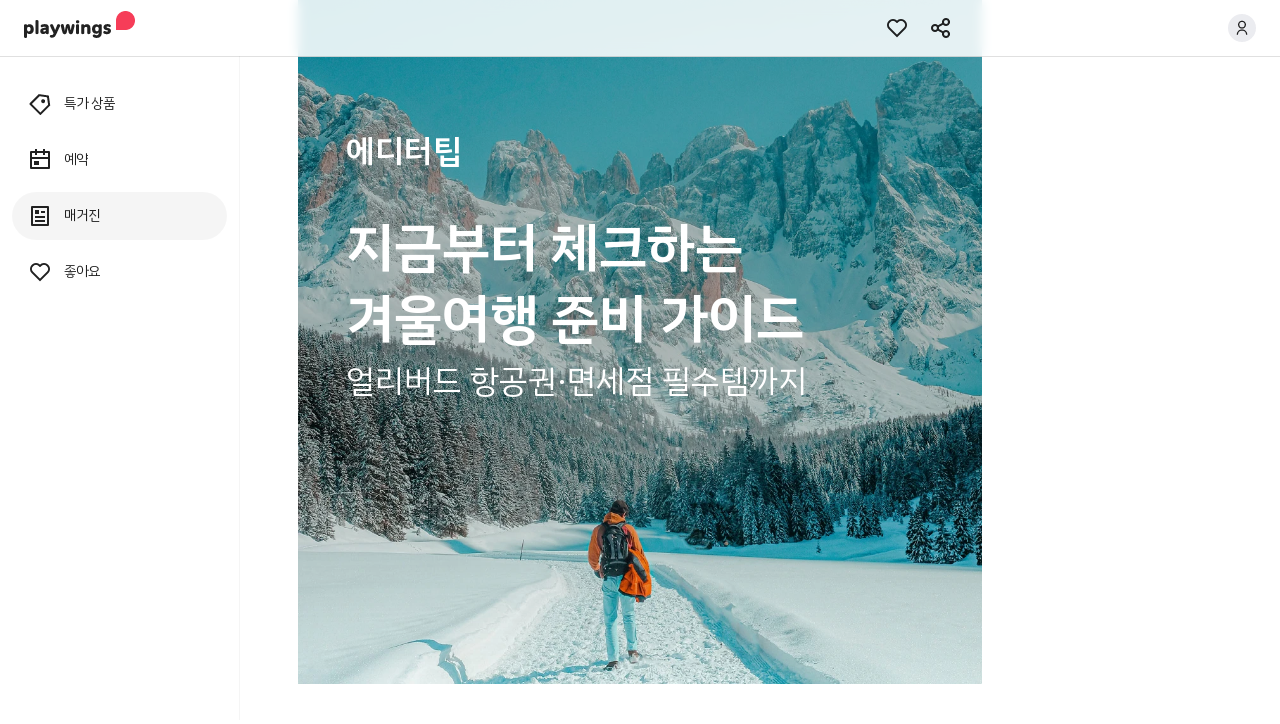

--- FILE ---
content_type: text/html
request_url: https://www.playwings.co.kr/articles/32pT5L6zp4L7stiwUHVdki/
body_size: 21613
content:
<!DOCTYPE html><html lang="ko"><head><meta charSet="utf-8"/><meta http-equiv="x-ua-compatible" content="ie=edge"/><meta name="viewport" content="width=device-width, initial-scale=1, shrink-to-fit=no"/><meta name="generator" content="Gatsby 4.23.0"/><meta name="title" content="지금부터 체크하는
겨울여행 준비 가이드 - 플레이윙즈" data-gatsby-head="true"/><meta name="description" content="영화 속에서 볼 법한 눈부신 설원, 크리스마스트리와 일루미네이션으로 가득한 광장, 함박눈이 내리는 설산에서 즐기는 짜릿한 스키. 우리가 기대하는 연말은 늘 로맨틱하죠. 한 해를 뜻깊게 마무리하고 싶다면, 보다 멋진 연말을 보내고 싶다면 지금부터 겨울 여행을 준비해 볼까요? 얼리버드 항공권 구매 팁과 신세계면세점에서 저렴하게 구매할 수 있는 겨울 아이템을 소개할게요. 그리고 삿포로, 레이캬비크, 뉴욕, 뉘른베르크, 밴쿠버, 인터라켄까지 겨울에 낭만이 배가 되는 해외 여행지까지 추천해 드려요." data-gatsby-head="true"/><meta property="og:type" content="article" data-gatsby-head="true"/><meta property="og:title" content="지금부터 체크하는 겨울여행 준비 가이드 - 플레이윙즈" data-gatsby-head="true"/><meta property="og:description" content="영화 속에서 볼 법한 눈부신 설원, 크리스마스트리와 일루미네이션으로 가득한 광장, 함박눈이 내리는 설산에서 즐기는 짜릿한 스키. 우리가 기대하는 연말은 늘 로맨틱하죠. 한 해를 뜻깊게 마무리하고 싶다면, 보다 멋진 연말을 보내고 싶다면 지금부터 겨울 여행을 준비해 볼까요? 얼리버드 항공권 구매 팁과 신세계면세점에서 저렴하게 구매할 수 있는 겨울 아이템을 소개할게요. 그리고 삿포로, 레이캬비크, 뉴욕, 뉘른베르크, 밴쿠버, 인터라켄까지 겨울에 낭만이 배가 되는 해외 여행지까지 추천해 드려요." data-gatsby-head="true"/><meta property="og:url" content="https://www.playwings.co.kr/articles/32pT5L6zp4L7stiwUHVdki" data-gatsby-head="true"/><meta property="og:site_name" content="플레이윙즈 - 특가 알림으로 여행 시작, 플레이윙즈" data-gatsby-head="true"/><meta property="og:image" content="https://res.cloudinary.com/kyte/image/upload/w_1200,h_630,q_auto,e_sharpen:50,c_fill,g_auto/v1667956489/content/free/IT/san_martino_0" data-gatsby-head="true"/><meta name="twitter:title" content="지금부터 체크하는
겨울여행 준비 가이드 - 플레이윙즈" data-gatsby-head="true"/><meta name="twitter:description" content="영화 속에서 볼 법한 눈부신 설원, 크리스마스트리와 일루미네이션으로 가득한 광장, 함박눈이 내리는 설산에서 즐기는 짜릿한 스키. 우리가 기대하는 연말은 늘 로맨틱하죠. 한 해를 뜻깊게 마무리하고 싶다면, 보다 멋진 연말을 보내고 싶다면 지금부터 겨울 여행을 준비해 볼까요? 얼리버드 항공권 구매 팁과 신세계면세점에서 저렴하게 구매할 수 있는 겨울 아이템을 소개할게요. 그리고 삿포로, 레이캬비크, 뉴욕, 뉘른베르크, 밴쿠버, 인터라켄까지 겨울에 낭만이 배가 되는 해외 여행지까지 추천해 드려요." data-gatsby-head="true"/><meta name="twitter:card" content="summary_large_image" data-gatsby-head="true"/><meta name="twitter:image" content="https://res.cloudinary.com/kyte/image/upload/w_1200,h_630,q_auto,e_sharpen:50,c_fill,g_auto/v1667956489/content/free/IT/san_martino_0" data-gatsby-head="true"/><meta property="fb:app_id" content="1443665405900980" data-gatsby-head="true"/><meta data-react-helmet="true" name="viewport" content="width=device-width, initial-scale=1.0, maximum-scale=1.0, user-scalable=0, viewport-fit=cover"/><meta data-react-helmet="true" http-equiv="Content-Security-Policy" content="upgrade-insecure-requests"/><meta name="theme-color" content="#fff"/><link data-identity="gatsby-global-css" href="/styles.b1978a62e54fa88e7c8a.css" rel="stylesheet" type="text/css"/><title data-gatsby-head="true">지금부터 체크하는
겨울여행 준비 가이드 - 플레이윙즈</title><link rel="apple-touch-icon" sizes="180x180" href="/static/apple-touch-icon-006f7c6c17f9bc7f64d31b921a00eeab.png" data-gatsby-head="true"/><link rel="preconnect" href="https://res.cloudinary.com" data-gatsby-head="true"/><link rel="dns-prefetch" href="https://res.cloudinary.com" data-gatsby-head="true"/><link rel="preconnect" href="https://www.google.com" data-gatsby-head="true"/><link rel="dns-prefetch" href="https://www.google.com" data-gatsby-head="true"/><link rel="preconnect" href="https://www.google.co.kr" data-gatsby-head="true"/><link rel="dns-prefetch" href="https://www.google.co.kr" data-gatsby-head="true"/><link rel="preconnect" href="https://stats.g.doubleclick.net" data-gatsby-head="true"/><link rel="dns-prefetch" href="https://stats.g.doubleclick.net" data-gatsby-head="true"/><link rel="preconnect" href="https://www.facebook.com" data-gatsby-head="true"/><link rel="dns-prefetch" href="https://www.facebook.com" data-gatsby-head="true"/><script type="application/ld+json" data-gatsby-head="true">{"@context":"https://schema.org","@type":"Organization","name":"플레이윙즈 - 특가 알림으로 여행 시작, 플레이윙즈","url":"https://www.playwings.co.kr/","sameAs":["https://www.instagram.com/playwings_app/","https://www.facebook.com/playwings","https://blog.naver.com/playwings","https://www.youtube.com/@playwings6824","https://play.google.com/store/apps/details?id=com.fridaynoons.playwings","https://itunes.apple.com/kr/app/id1050019372"]}</script><script type="application/ld+json" data-gatsby-head="true">{"@context":"https://schema.org","@type":"Article","headline":"지금부터 체크하는\n겨울여행 준비 가이드 - 플레이윙즈","image":["https://res.cloudinary.com/kyte/image/upload/w_1200,h_630,q_auto,e_sharpen:50,c_fill,g_auto/v1667956489/content/free/IT/san_martino_0"],"datePublished":"2022-11-22T02:15:49.862Z","dateModified":"2023-03-21T08:18:04.457Z","author":"플레이윙즈"}</script><style data-emotion="mui-global 0"></style><style data-emotion="mui-global ioiw06">html{-webkit-font-smoothing:antialiased;-moz-osx-font-smoothing:grayscale;box-sizing:border-box;-webkit-text-size-adjust:100%;}*,*::before,*::after{box-sizing:inherit;}strong,b{font-weight:700;}body{margin:0;color:rgba(0, 0, 0, 0.87);font-weight:400;font-size:16px;line-height:24px;font-family:'IBM Plex Sans KR',sans-serif;background-color:#fff;}@media print{body{background-color:#fff;}}body::backdrop{background-color:#fff;}</style><style data-emotion="mui 1m5dm19 1iwtvn2 1ptq2wi ttxjn 1ougu0n j5sbgc 3mkimv 9kectk 1phr4xm rqhccu q3re9d l9xzov 1wbrrc4-navbar-appbar 45d68c 1ev2wg4 geije5 18skj1t 1w5q7e3 1dqljlh-navbar-center 1fk2xea 14nr0dh 17fk4s0 97g70x m3rrwa-background-blur-on-desktop zv7ju9 1460wg4 tlmr97 1939klg c4sutr hboir5 8atqhb 2lb6kt z8z654 8r52pc j59tb7 79elbk apx48g 1cxpk0y 1weeicl 3346kq eeb8jn qs7brq ys8t56 milyr3 11c163l ggoau3">.mui-1m5dm19{color:rgba(0, 0, 0, 0.87);box-sizing:border-box;}.mui-1iwtvn2{background-color:#fff;color:rgba(0, 0, 0, 0.87);-webkit-transition:box-shadow 300ms cubic-bezier(0.4, 0, 0.2, 1) 0ms;transition:box-shadow 300ms cubic-bezier(0.4, 0, 0.2, 1) 0ms;box-shadow:0px 2px 4px -1px rgba(0,0,0,0.2),0px 4px 5px 0px rgba(0,0,0,0.14),0px 1px 10px 0px rgba(0,0,0,0.12);display:-webkit-box;display:-webkit-flex;display:-ms-flexbox;display:flex;-webkit-flex-direction:column;-ms-flex-direction:column;flex-direction:column;width:100%;box-sizing:border-box;-webkit-flex-shrink:0;-ms-flex-negative:0;flex-shrink:0;position:fixed;z-index:1100;top:0;left:auto;right:0;background-color:#f63d58;color:#ffffff;margin-top:env(safe-area-inset-top);background-color:rgba(255, 255, 255, 0.87);color:rgba(0, 0, 0, 0.87);box-shadow:0px 1px 0px rgba(0, 0, 0, 0.12);z-index:1101;-webkit-backdrop-filter:blur(6px);backdrop-filter:blur(6px);-webkit-backdrop-filter:blur(6px);}@media print{.mui-1iwtvn2{position:absolute;}}@media (max-width:1199.95px){.mui-1iwtvn2{display:none;}}.mui-1ptq2wi{display:-webkit-box;display:-webkit-flex;display:-ms-flexbox;display:flex;-webkit-align-items:center;-webkit-box-align:center;-ms-flex-align:center;align-items:center;-webkit-box-pack:justify;-webkit-justify-content:space-between;justify-content:space-between;min-height:56px;padding:0px 24px;}.mui-ttxjn{-webkit-align-self:flex-start;-ms-flex-item-align:flex-start;align-self:flex-start;margin-top:-8px;}.mui-1ougu0n{display:-webkit-box;display:-webkit-flex;display:-ms-flexbox;display:flex;width:28px;height:28px;background-color:rgba(115, 119, 149, 0.14);border-radius:14px;-webkit-align-items:center;-webkit-box-align:center;-ms-flex-align:center;align-items:center;-webkit-box-pack:center;-ms-flex-pack:center;-webkit-justify-content:center;justify-content:center;}.mui-j5sbgc{-webkit-flex:0 0 auto;-ms-flex:0 0 auto;flex:0 0 auto;max-width:684px;margin:0 auto;}.mui-j5sbgc .MuiPaper-root{width:240px;padding-top:80px;z-index:0;}@media (max-width:1199.95px){.mui-j5sbgc .MuiPaper-root{display:none;}}.mui-3mkimv{background-color:#fff;color:rgba(0, 0, 0, 0.87);-webkit-transition:box-shadow 300ms cubic-bezier(0.4, 0, 0.2, 1) 0ms;transition:box-shadow 300ms cubic-bezier(0.4, 0, 0.2, 1) 0ms;box-shadow:none;overflow-y:auto;display:-webkit-box;display:-webkit-flex;display:-ms-flexbox;display:flex;-webkit-flex-direction:column;-ms-flex-direction:column;flex-direction:column;height:100%;-webkit-flex:1 0 auto;-ms-flex:1 0 auto;flex:1 0 auto;z-index:1200;-webkit-overflow-scrolling:touch;position:fixed;top:0;outline:0;left:0;border-right:1px solid rgba(0, 0, 0, 0.04);margin:inherit;max-width:inherit;}.mui-9kectk{padding:0px 12px;margin-bottom:8px;}.mui-1phr4xm{display:-webkit-box;display:-webkit-flex;display:-ms-flexbox;display:flex;min-height:48px;padding-left:16px;padding-right:16px;padding-top:12px;padding-bottom:12px;-webkit-align-items:center;-webkit-box-align:center;-ms-flex-align:center;align-items:center;border-radius:24px;}.mui-rqhccu{font-weight:400;font-size:14px;line-height:20px;margin-left:12px;overflow:hidden;text-overflow:ellipsis;white-space:nowrap;}.mui-q3re9d{display:-webkit-box;display:-webkit-flex;display:-ms-flexbox;display:flex;min-height:48px;padding-left:16px;padding-right:16px;padding-top:12px;padding-bottom:12px;-webkit-align-items:center;-webkit-box-align:center;-ms-flex-align:center;align-items:center;background-color:rgba(0, 0, 0, 0.04);border-radius:24px;}.mui-l9xzov{display:block;margin-left:auto;margin-right:auto;box-sizing:border-box;min-height:calc(var(--vh, 1vh) * 100);max-width:684px;background-color:#ffffff;color:rgba(0, 0, 0, 0.87);position:relative;}.mui-1wbrrc4-navbar-appbar{background-color:#fff;color:rgba(0, 0, 0, 0.87);-webkit-transition:box-shadow 300ms cubic-bezier(0.4, 0, 0.2, 1) 0ms;transition:box-shadow 300ms cubic-bezier(0.4, 0, 0.2, 1) 0ms;box-shadow:0px 2px 4px -1px rgba(0,0,0,0.2),0px 4px 5px 0px rgba(0,0,0,0.14),0px 1px 10px 0px rgba(0,0,0,0.12);display:-webkit-box;display:-webkit-flex;display:-ms-flexbox;display:flex;-webkit-flex-direction:column;-ms-flex-direction:column;flex-direction:column;width:100%;box-sizing:border-box;-webkit-flex-shrink:0;-ms-flex-negative:0;flex-shrink:0;position:fixed;z-index:1100;top:0;left:auto;right:0;background-color:#f63d58;color:#ffffff;padding-top:env(safe-area-inset-top);box-shadow:none;-webkit-transition:background-color .2s;transition:background-color .2s;transition-delay:.1s;max-width:inherit;margin:0 auto;left:0;}@media print{.mui-1wbrrc4-navbar-appbar{position:absolute;}}@media (min-width:1200px){.mui-1wbrrc4-navbar-appbar{background-color:transparent;z-index:1102;}}@media (max-width:1199.95px){.mui-1wbrrc4-navbar-appbar{background-color:transparent;-webkit-backdrop-filter:none;backdrop-filter:none;-webkit-backdrop-filter:none;}}.mui-45d68c{display:-webkit-box;display:-webkit-flex;display:-ms-flexbox;display:flex;-webkit-box-flex:1;-webkit-flex-grow:1;-ms-flex-positive:1;flex-grow:1;-webkit-align-items:center;-webkit-box-align:center;-ms-flex-align:center;align-items:center;height:56px;}.mui-1ev2wg4{display:-webkit-box;display:-webkit-flex;display:-ms-flexbox;display:flex;-webkit-flex:1;-ms-flex:1;flex:1;margin-left:16px;margin-right:8px;}.mui-geije5{display:block;padding-left:0px;padding-right:5px;}.mui-18skj1t{display:-webkit-inline-box;display:-webkit-inline-flex;display:-ms-inline-flexbox;display:inline-flex;-webkit-align-items:center;-webkit-box-align:center;-ms-flex-align:center;align-items:center;-webkit-box-pack:center;-ms-flex-pack:center;-webkit-justify-content:center;justify-content:center;position:relative;box-sizing:border-box;-webkit-tap-highlight-color:transparent;background-color:transparent;outline:0;border:0;margin:0;border-radius:0;padding:0;cursor:pointer;-webkit-user-select:none;-moz-user-select:none;-ms-user-select:none;user-select:none;vertical-align:middle;-moz-appearance:none;-webkit-appearance:none;-webkit-text-decoration:none;text-decoration:none;color:inherit;font-family:inherit;text-align:center;-webkit-flex:0 0 auto;-ms-flex:0 0 auto;flex:0 0 auto;font-size:1.5rem;padding:8px;border-radius:50%;overflow:visible;color:rgba(0, 0, 0, 0.54);-webkit-transition:background-color 150ms cubic-bezier(0.4, 0, 0.2, 1) 0ms;transition:background-color 150ms cubic-bezier(0.4, 0, 0.2, 1) 0ms;padding:5px;font-size:1.125rem;color:inherit;}.mui-18skj1t::-moz-focus-inner{border-style:none;}.mui-18skj1t.Mui-disabled{pointer-events:none;cursor:default;}@media print{.mui-18skj1t{-webkit-print-color-adjust:exact;color-adjust:exact;}}@media (hover: hover) and (pointer: fine){.mui-18skj1t:hover{opacity:var(--opacity, 0.6);}}.mui-18skj1t:active{opacity:var(--opacity, 0.6);}.mui-18skj1t:hover{background-color:rgba(0, 0, 0, 0.04);}@media (hover: none){.mui-18skj1t:hover{background-color:transparent;}}.mui-18skj1t.Mui-disabled{background-color:transparent;color:rgba(0, 0, 0, 0.26);}.mui-1w5q7e3{display:block;padding-left:5px;padding-right:5px;}.mui-1dqljlh-navbar-center{display:-webkit-box;display:-webkit-flex;display:-ms-flexbox;display:flex;max-height:100%;min-width:0;-webkit-box-pack:space-around;-ms-flex-pack:space-around;-webkit-justify-content:space-around;justify-content:space-around;}.mui-1dqljlh-navbar-center>*{min-width:0;}.mui-1fk2xea{color:rgba(0, 0, 0, 0);font-weight:600;font-size:16px;line-height:24px;overflow:hidden;text-overflow:ellipsis;white-space:nowrap;}.mui-14nr0dh{display:-webkit-box;display:-webkit-flex;display:-ms-flexbox;display:flex;-webkit-flex:1;-ms-flex:1;flex:1;margin-left:8px;margin-right:24px;-webkit-flex-direction:row-reverse;-ms-flex-direction:row-reverse;flex-direction:row-reverse;}.mui-17fk4s0{display:block;padding-left:5px;padding-right:0px;}.mui-97g70x{display:-webkit-inline-box;display:-webkit-inline-flex;display:-ms-inline-flexbox;display:inline-flex;-webkit-align-items:center;-webkit-box-align:center;-ms-flex-align:center;align-items:center;-webkit-box-pack:center;-ms-flex-pack:center;-webkit-justify-content:center;justify-content:center;position:relative;box-sizing:border-box;-webkit-tap-highlight-color:transparent;background-color:transparent;outline:0;border:0;margin:0;border-radius:0;padding:0;cursor:pointer;-webkit-user-select:none;-moz-user-select:none;-ms-user-select:none;user-select:none;vertical-align:middle;-moz-appearance:none;-webkit-appearance:none;-webkit-text-decoration:none;text-decoration:none;color:inherit;font-family:inherit;text-align:center;-webkit-flex:0 0 auto;-ms-flex:0 0 auto;flex:0 0 auto;font-size:1.5rem;padding:8px;border-radius:50%;overflow:visible;color:rgba(0, 0, 0, 0.54);-webkit-transition:background-color 150ms cubic-bezier(0.4, 0, 0.2, 1) 0ms;transition:background-color 150ms cubic-bezier(0.4, 0, 0.2, 1) 0ms;padding:5px;font-size:1.125rem;color:inherit;}.mui-97g70x::-moz-focus-inner{border-style:none;}.mui-97g70x.Mui-disabled{pointer-events:none;cursor:default;}@media print{.mui-97g70x{-webkit-print-color-adjust:exact;color-adjust:exact;}}@media (hover: hover) and (pointer: fine){.mui-97g70x:hover{opacity:var(--opacity, 0.6);}}.mui-97g70x:active{opacity:var(--opacity, 0.6);}.mui-97g70x:hover{background-color:rgba(0, 0, 0, 0.04);}@media (hover: none){.mui-97g70x:hover{background-color:transparent;}}.mui-97g70x.Mui-disabled{background-color:transparent;color:rgba(0, 0, 0, 0.26);}@media (min-width:1200px){.mui-m3rrwa-background-blur-on-desktop{background-color:rgba(255, 255, 255, 0.87);-webkit-backdrop-filter:blur(6px);backdrop-filter:blur(6px);-webkit-backdrop-filter:blur(6px);border-top:1px solid rgba(0, 0, 0, 0.12);}}.mui-zv7ju9{margin-top:0px;}.mui-1460wg4{display:block;position:relative;overflow:hidden;isolation:isolate;}.mui-1460wg4::before{content:"";float:left;padding-bottom:100%;}.mui-1460wg4::after{content:"";clear:left;display:table;}.mui-tlmr97{position:absolute;top:0;left:0;width:100%;height:100%;object-fit:cover;}.mui-1939klg{padding-top:48px;padding-bottom:48px;}.mui-c4sutr{height:auto;overflow:visible;-webkit-transition:height 300ms cubic-bezier(0.4, 0, 0.2, 1) 0ms;transition:height 300ms cubic-bezier(0.4, 0, 0.2, 1) 0ms;}.mui-hboir5{display:-webkit-box;display:-webkit-flex;display:-ms-flexbox;display:flex;width:100%;}.mui-8atqhb{width:100%;}.mui-2lb6kt{margin:0;-webkit-flex-shrink:0;-ms-flex-negative:0;flex-shrink:0;border-width:0;border-style:solid;border-color:rgba(0, 0, 0, 0.04);border-bottom-width:thin;background-color:rgba(0, 0, 0, 0.04);border-bottom-width:0;}.mui-z8z654{font-weight:600;font-size:18px;line-height:24px;}.mui-8r52pc{display:-webkit-inline-box;display:-webkit-inline-flex;display:-ms-inline-flexbox;display:inline-flex;-webkit-align-items:center;-webkit-box-align:center;-ms-flex-align:center;align-items:center;-webkit-box-pack:center;-ms-flex-pack:center;-webkit-justify-content:center;justify-content:center;position:relative;box-sizing:border-box;-webkit-tap-highlight-color:transparent;background-color:transparent;outline:0;border:0;margin:0;border-radius:0;padding:0;cursor:pointer;-webkit-user-select:none;-moz-user-select:none;-ms-user-select:none;user-select:none;vertical-align:middle;-moz-appearance:none;-webkit-appearance:none;-webkit-text-decoration:none;text-decoration:none;color:inherit;font-family:inherit;font-family:'IBM Plex Sans KR',sans-serif;font-weight:500;font-size:0.875rem;line-height:1.75;text-transform:uppercase;min-width:64px;padding:5px 15px;border-radius:4px;-webkit-transition:background-color 250ms cubic-bezier(0.4, 0, 0.2, 1) 0ms,box-shadow 250ms cubic-bezier(0.4, 0, 0.2, 1) 0ms,border-color 250ms cubic-bezier(0.4, 0, 0.2, 1) 0ms,color 250ms cubic-bezier(0.4, 0, 0.2, 1) 0ms;transition:background-color 250ms cubic-bezier(0.4, 0, 0.2, 1) 0ms,box-shadow 250ms cubic-bezier(0.4, 0, 0.2, 1) 0ms,border-color 250ms cubic-bezier(0.4, 0, 0.2, 1) 0ms,color 250ms cubic-bezier(0.4, 0, 0.2, 1) 0ms;border:1px solid rgba(246, 61, 88, 0.5);color:#f63d58;box-shadow:none;min-width:0;min-height:40px;border-radius:4px;border:1px solid rgba(0, 0, 0, 0.12);color:rgba(0, 0, 0, 0.87);}.mui-8r52pc::-moz-focus-inner{border-style:none;}.mui-8r52pc.Mui-disabled{pointer-events:none;cursor:default;}@media print{.mui-8r52pc{-webkit-print-color-adjust:exact;color-adjust:exact;}}@media (hover: hover) and (pointer: fine){.mui-8r52pc:hover{opacity:var(--opacity, 0.6);}}.mui-8r52pc:active{opacity:var(--opacity, 0.6);}.mui-8r52pc:hover{-webkit-text-decoration:none;text-decoration:none;background-color:rgba(246, 61, 88, 0.04);border:1px solid #f63d58;}@media (hover: none){.mui-8r52pc:hover{background-color:transparent;}}.mui-8r52pc.Mui-disabled{color:rgba(0, 0, 0, 0.26);border:1px solid rgba(0, 0, 0, 0.12);}.mui-8r52pc:hover{box-shadow:none;}.mui-8r52pc.Mui-focusVisible{box-shadow:none;}.mui-8r52pc:active{box-shadow:none;}.mui-8r52pc.Mui-disabled{box-shadow:none;}.mui-8r52pc.Mui-disabled{color:rgba(0, 0, 0, 0.38);}.mui-8r52pc:hover{background-color:rgba(255, 255, 255, 0);}@media (hover: none){.mui-8r52pc:hover{background-color:rgba(255, 255, 255, 0);}}.mui-8r52pc:hover{border:1px solid rgba(0, 0, 0, 0.12);}@media (hover: none){.mui-8r52pc:hover{border:1px solid rgba(0, 0, 0, 0.12);}}.mui-j59tb7{color:rgba(0, 0, 0, 0.87);font-weight:400;font-size:12px;line-height:16px;overflow:hidden;text-overflow:ellipsis;white-space:nowrap;}.mui-79elbk{position:relative;}.mui-apx48g{position:relative;overflow:hidden;z-index:0;}.mui-apx48g .swiper-slide{-webkit-transform:translateZ(0);}@media (max-width:599.95px){.mui-apx48g .swiper-slide{margin-right:12px;}}@media (min-width:600px){.mui-apx48g .swiper-slide{margin-right:12px;}}.mui-apx48g .swiper-slide:last-child{margin-right:0;}.mui-apx48g .swiper-pagination{bottom:16px;}.mui-apx48g .swiper-pagination-bullet{-webkit-filter:drop-shadow(0px 0px 1px rgba(0, 0, 0, 0.38));filter:drop-shadow(0px 0px 1px rgba(0, 0, 0, 0.38));background:#ffffff;opacity:1;}.mui-apx48g .swiper-pagination-bullet-active{width:8px;height:8px;}.mui-apx48g .swiper-pagination-bullet-active-next{-webkit-transform:scale(0.75);-moz-transform:scale(0.75);-ms-transform:scale(0.75);transform:scale(0.75);}.mui-apx48g .swiper-pagination-bullet-active-prev{-webkit-transform:scale(0.75);-moz-transform:scale(0.75);-ms-transform:scale(0.75);transform:scale(0.75);}.mui-apx48g .swiper-pagination-bullet-active-next-next{-webkit-transform:scale(0.5);-moz-transform:scale(0.5);-ms-transform:scale(0.5);transform:scale(0.5);}.mui-apx48g .swiper-pagination-bullet-active-prev-prev{-webkit-transform:scale(0.5);-moz-transform:scale(0.5);-ms-transform:scale(0.5);transform:scale(0.5);}.mui-1cxpk0y{display:-webkit-inline-box;display:-webkit-inline-flex;display:-ms-inline-flexbox;display:inline-flex;-webkit-align-items:center;-webkit-box-align:center;-ms-flex-align:center;align-items:center;-webkit-box-pack:center;-ms-flex-pack:center;-webkit-justify-content:center;justify-content:center;position:relative;box-sizing:border-box;-webkit-tap-highlight-color:transparent;background-color:transparent;outline:0;border:0;margin:0;border-radius:0;padding:0;cursor:pointer;-webkit-user-select:none;-moz-user-select:none;-ms-user-select:none;user-select:none;vertical-align:middle;-moz-appearance:none;-webkit-appearance:none;-webkit-text-decoration:none;text-decoration:none;color:inherit;font-family:inherit;}.mui-1cxpk0y::-moz-focus-inner{border-style:none;}.mui-1cxpk0y.Mui-disabled{pointer-events:none;cursor:default;}@media print{.mui-1cxpk0y{-webkit-print-color-adjust:exact;color-adjust:exact;}}@media (hover: hover) and (pointer: fine){.mui-1cxpk0y:hover{opacity:var(--opacity, 0.6);}}.mui-1cxpk0y:active{opacity:var(--opacity, 0.6);}.mui-1weeicl{display:block;position:relative;overflow:hidden;isolation:isolate;}.mui-1weeicl::before{content:"";float:left;padding-bottom:123.52941176470588%;}.mui-1weeicl::after{content:"";clear:left;display:table;}.mui-3346kq{display:-webkit-inline-box;display:-webkit-inline-flex;display:-ms-inline-flexbox;display:inline-flex;-webkit-align-items:center;-webkit-box-align:center;-ms-flex-align:center;align-items:center;-webkit-box-pack:center;-ms-flex-pack:center;-webkit-justify-content:center;justify-content:center;position:relative;box-sizing:border-box;-webkit-tap-highlight-color:transparent;background-color:transparent;outline:0;border:0;margin:0;border-radius:0;padding:0;cursor:pointer;-webkit-user-select:none;-moz-user-select:none;-ms-user-select:none;user-select:none;vertical-align:middle;-moz-appearance:none;-webkit-appearance:none;-webkit-text-decoration:none;text-decoration:none;color:inherit;font-family:inherit;text-align:center;-webkit-flex:0 0 auto;-ms-flex:0 0 auto;flex:0 0 auto;font-size:1.5rem;padding:8px;border-radius:50%;overflow:visible;color:rgba(0, 0, 0, 0.54);-webkit-transition:background-color 150ms cubic-bezier(0.4, 0, 0.2, 1) 0ms;transition:background-color 150ms cubic-bezier(0.4, 0, 0.2, 1) 0ms;padding:5px;font-size:1.125rem;color:inherit;margin:-3px;}.mui-3346kq::-moz-focus-inner{border-style:none;}.mui-3346kq.Mui-disabled{pointer-events:none;cursor:default;}@media print{.mui-3346kq{-webkit-print-color-adjust:exact;color-adjust:exact;}}@media (hover: hover) and (pointer: fine){.mui-3346kq:hover{opacity:var(--opacity, 0.6);}}.mui-3346kq:active{opacity:var(--opacity, 0.6);}.mui-3346kq:hover{background-color:rgba(0, 0, 0, 0.04);}@media (hover: none){.mui-3346kq:hover{background-color:transparent;}}.mui-3346kq.Mui-disabled{background-color:transparent;color:rgba(0, 0, 0, 0.26);}.mui-eeb8jn{color:#ffffff;font-weight:600;font-size:12px;line-height:16px;text-align:start;margin-bottom:4px;}.mui-qs7brq{color:#ffffff;font-weight:600;font-size:16px;line-height:24px;text-align:start;}.mui-ys8t56{display:-webkit-inline-box;display:-webkit-inline-flex;display:-ms-inline-flexbox;display:inline-flex;-webkit-align-items:center;-webkit-box-align:center;-ms-flex-align:center;align-items:center;-webkit-box-pack:center;-ms-flex-pack:center;-webkit-justify-content:center;justify-content:center;position:relative;box-sizing:border-box;-webkit-tap-highlight-color:transparent;background-color:transparent;outline:0;border:0;margin:0;border-radius:0;padding:0;cursor:pointer;-webkit-user-select:none;-moz-user-select:none;-ms-user-select:none;user-select:none;vertical-align:middle;-moz-appearance:none;-webkit-appearance:none;-webkit-text-decoration:none;text-decoration:none;color:inherit;font-family:inherit;position:absolute;top:calc(50% - 20px);left:-20px;z-index:10;width:40px;height:40px;border-radius:20px;box-shadow:0 4px 8px 0 rgba(0, 0, 0, 0.12);background:#ffffff;-webkit-align-items:center;-webkit-box-align:center;-ms-flex-align:center;align-items:center;-webkit-box-pack:center;-ms-flex-pack:center;-webkit-justify-content:center;justify-content:center;-webkit-transition:opacity 0.3s ease-out 0s;transition:opacity 0.3s ease-out 0s;opacity:0;display:none;}.mui-ys8t56::-moz-focus-inner{border-style:none;}.mui-ys8t56.Mui-disabled{pointer-events:none;cursor:default;}@media print{.mui-ys8t56{-webkit-print-color-adjust:exact;color-adjust:exact;}}@media (hover: hover) and (pointer: fine){.mui-ys8t56:hover{opacity:var(--opacity, 0.6);}}.mui-ys8t56:active{opacity:var(--opacity, 0.6);}@media (hover: hover) and (pointer: fine){.mui-ys8t56{display:-webkit-box;display:-webkit-flex;display:-ms-flexbox;display:flex;}}.mui-milyr3{display:-webkit-inline-box;display:-webkit-inline-flex;display:-ms-inline-flexbox;display:inline-flex;-webkit-align-items:center;-webkit-box-align:center;-ms-flex-align:center;align-items:center;-webkit-box-pack:center;-ms-flex-pack:center;-webkit-justify-content:center;justify-content:center;position:relative;box-sizing:border-box;-webkit-tap-highlight-color:transparent;background-color:transparent;outline:0;border:0;margin:0;border-radius:0;padding:0;cursor:pointer;-webkit-user-select:none;-moz-user-select:none;-ms-user-select:none;user-select:none;vertical-align:middle;-moz-appearance:none;-webkit-appearance:none;-webkit-text-decoration:none;text-decoration:none;color:inherit;font-family:inherit;position:absolute;top:calc(50% - 20px);right:-20px;z-index:10;width:40px;height:40px;border-radius:20px;box-shadow:0 4px 8px 0 rgba(0, 0, 0, 0.12);background:#ffffff;-webkit-align-items:center;-webkit-box-align:center;-ms-flex-align:center;align-items:center;-webkit-box-pack:center;-ms-flex-pack:center;-webkit-justify-content:center;justify-content:center;-webkit-transition:opacity 0.3s ease-out 0s;transition:opacity 0.3s ease-out 0s;opacity:0;display:none;}.mui-milyr3::-moz-focus-inner{border-style:none;}.mui-milyr3.Mui-disabled{pointer-events:none;cursor:default;}@media print{.mui-milyr3{-webkit-print-color-adjust:exact;color-adjust:exact;}}@media (hover: hover) and (pointer: fine){.mui-milyr3:hover{opacity:var(--opacity, 0.6);}}.mui-milyr3:active{opacity:var(--opacity, 0.6);}@media (hover: hover) and (pointer: fine){.mui-milyr3{display:-webkit-box;display:-webkit-flex;display:-ms-flexbox;display:flex;}}.mui-11c163l{position:-webkit-sticky;position:sticky;bottom:calc(72px + env(safe-area-inset-bottom));}.mui-ggoau3{display:-webkit-box;display:-webkit-flex;display:-ms-flexbox;display:flex;-webkit-flex-direction:column;-ms-flex-direction:column;flex-direction:column;position:absolute;z-index:100;bottom:16px;right:16px;}.mui-ggoau3>:not(style)+:not(style){margin:0;margin-top:16px;}</style><style data-emotion="tss "></style><style>.gatsby-image-wrapper{position:relative;overflow:hidden}.gatsby-image-wrapper picture.object-fit-polyfill{position:static!important}.gatsby-image-wrapper img{bottom:0;height:100%;left:0;margin:0;max-width:none;padding:0;position:absolute;right:0;top:0;width:100%;object-fit:cover}.gatsby-image-wrapper [data-main-image]{opacity:0;transform:translateZ(0);transition:opacity .25s linear;will-change:opacity}.gatsby-image-wrapper-constrained{display:inline-block;vertical-align:top}</style><noscript><style>.gatsby-image-wrapper noscript [data-main-image]{opacity:1!important}.gatsby-image-wrapper [data-placeholder-image]{opacity:0!important}</style></noscript><script type="9e395915b68ea4fa67dbf35f-module">const e="undefined"!=typeof HTMLImageElement&&"loading"in HTMLImageElement.prototype;e&&document.body.addEventListener("load",(function(e){const t=e.target;if(void 0===t.dataset.mainImage)return;if(void 0===t.dataset.gatsbyImageSsr)return;let a=null,n=t;for(;null===a&&n;)void 0!==n.parentNode.dataset.gatsbyImageWrapper&&(a=n.parentNode),n=n.parentNode;const o=a.querySelector("[data-placeholder-image]"),r=new Image;r.src=t.currentSrc,r.decode().catch((()=>{})).then((()=>{t.style.opacity=1,o&&(o.style.opacity=0,o.style.transition="opacity 500ms linear")}))}),!0);</script><script data-react-helmet="true" type="9e395915b68ea4fa67dbf35f-text/javascript">
            window.GOOGLE_ANALYTICS_ENV = 'prd';
            function overrideVH() {
              let vh = window.innerHeight * 0.01;
              document.documentElement.style.setProperty('--vh', vh + 'px');
            }
            overrideVH();
            // We listen to the resize event
            window.addEventListener('resize', function () {
              overrideVH();
            })
            </script><link rel="sitemap" type="application/xml" href="/sitemap-index.xml"/><script type="9e395915b68ea4fa67dbf35f-text/javascript">
  !function(f,b,e,v,n,t,s){if(f.fbq)return;n=f.fbq=function(){n.callMethod?
  n.callMethod.apply(n,arguments):n.queue.push(arguments)};if(!f._fbq)f._fbq=n;
  n.push=n;n.loaded=!0;n.version='2.0';n.queue=[];t=b.createElement(e);t.async=!0;
  t.src=v;s=b.getElementsByTagName(e)[0];s.parentNode.insertBefore(t,s)}(window,
  document,'script','https://connect.facebook.net/en_US/fbevents.js');
  fbq('init', '776823605794599'); // Insert your pixel ID here.
  fbq('track', 'PageView');
      </script><script type="9e395915b68ea4fa67dbf35f-text/javascript">window.dataLayer = window.dataLayer || [];window.dataLayer.push((function(){return{platform:"gatsby",env:window.GOOGLE_ANALYTICS_ENV,isInAppWebView:void 0!==window.PWWebView}})()); (function(w,d,s,l,i){w[l]=w[l]||[];w[l].push({'gtm.start': new Date().getTime(),event:'gtm.js'});var f=d.getElementsByTagName(s)[0], j=d.createElement(s),dl=l!='dataLayer'?'&l='+l:'';j.async=true;j.src= 'https://www.googletagmanager.com/gtm.js?id='+i+dl+'';f.parentNode.insertBefore(j,f); })(window,document,'script','dataLayer', 'GTM-NLZQDZS');</script><link rel="icon" href="/favicon-32x32.png?v=01ae5783a46e2046920a1f63e2933c22" type="image/png"/><link rel="manifest" href="/manifest.webmanifest" crossorigin="anonymous"/><link rel="preconnect" href="https://fonts.gstatic.com/" crossorigin="anonymous"/><link href="https://fonts.googleapis.com/css?family=IBM+Plex+Sans+KR:400,500,600&amp;display=swap" rel="stylesheet preload" crossorigin="anonymous" as="style"/><script async="" src="https://pagead2.googlesyndication.com/pagead/js/adsbygoogle.js?client=ca-pub-5510042496992704" crossorigin="anonymous" type="9e395915b68ea4fa67dbf35f-text/javascript"></script></head><body><noscript><iframe src="https://www.googletagmanager.com/ns.html?id=GTM-NLZQDZS" height="0" width="0" style="display: none; visibility: hidden" aria-hidden="true"></iframe></noscript><div id="___gatsby"><div style="outline:none" tabindex="-1" id="gatsby-focus-wrapper"><div class="MuiBox-root mui-1m5dm19"><header class="MuiPaper-root MuiPaper-elevation MuiPaper-elevation4 MuiAppBar-root MuiAppBar-colorPrimary MuiAppBar-positionFixed mui-fixed mui-1iwtvn2"><div class="mui-1ptq2wi"><a href="/"><svg width="111" height="27" viewBox="0 0 111 27" fill="none" xmlns="http://www.w3.org/2000/svg" class="mui-ttxjn"><rect width="111" height="27" fill="white"></rect><path fill-rule="evenodd" clip-rule="evenodd" d="M101.501 19H92V9.49925C92 4.25262 96.2531 0 101.499 0H101.501C106.747 0 111 4.25262 111 9.49925V9.50075C111 14.7474 106.747 19 101.501 19Z" fill="#F63D58"></path><path fill-rule="evenodd" clip-rule="evenodd" d="M3.09177 17.5519V18.5318C3.22457 20.1919 4.15568 20.4578 4.62074 20.4578C6.05023 20.4578 6.58194 19.4277 6.58194 18.1C6.58194 16.6883 5.98358 15.8416 4.67097 15.8416C4.03929 15.8416 3.22457 16.2237 3.09177 17.5519ZM1.56279 13.1518C2.2273 13.1518 2.94205 13.5001 3.05844 14.1978C3.72345 13.4673 4.62073 13.1682 5.48519 13.1682C7.94527 13.1682 9.73985 14.6793 9.73985 18.1164C9.73985 21.6032 7.74583 23.0645 5.43496 23.0645C4.60432 23.0645 3.69012 22.749 3.09177 21.9853V25.7046C3.09177 26.5851 2.31087 27 1.56279 27C0.814723 27 0 26.5851 0 25.7046V14.4298C0 13.5667 0.814723 13.1518 1.56279 13.1518ZM76.1978 13.1349C76.9622 13.1349 77.7601 13.5503 77.7601 14.4135V21.952C77.7601 25.3558 75.766 26.917 72.7076 26.9503C71.3776 26.9667 70.0645 26.5518 69.3005 25.9371C67.9705 24.8579 69.3169 22.666 70.8628 23.6787C71.3612 23.9943 72.059 24.2268 72.5748 24.2268C74.1038 24.2268 74.6688 23.5296 74.6688 22.0519V21.4869C74.0873 22.4335 72.9732 22.7157 72.2087 22.7157C69.8819 22.7157 67.9705 21.3378 67.9705 18.0498C67.9705 14.8617 70.0978 13.2676 72.0759 13.2676C72.9732 13.2676 74.0366 13.517 74.6688 14.2639C74.7683 13.5001 75.4994 13.1349 76.1978 13.1349ZM35.9974 15.1275L32.3242 23.1808C31.0946 25.9039 29.6979 26.6681 28.1192 26.6681C27.5875 26.6681 27.0056 26.6179 26.5903 26.4847C25.2105 26.0534 25.7422 23.546 27.3547 23.9446C27.5378 23.9943 27.7203 24.0111 27.9531 24.0111C28.5017 24.0111 29.0668 23.6787 29.5154 22.5662L29.5985 22.3669L26.2247 15.2607C25.2772 13.2845 28.2689 12.1719 29.1165 14.1143L31.1777 19.1291L33.1886 13.9483C33.87 12.2216 36.7957 13.3675 35.9974 15.1275ZM39.7858 14.1647L40.883 19.6938L41.9628 14.3968C42.312 12.6203 45.2541 12.6367 45.6196 14.3968L46.7333 19.5442L47.7967 14.0981C48.1295 12.3878 51.1043 12.8693 50.6059 14.8619L48.9437 21.5035C48.3622 23.8454 45.2043 23.7788 44.689 21.4205L43.6748 16.8544L42.7442 21.4871C42.2787 23.7952 39.1039 23.8782 38.506 21.5532L36.794 14.9781C36.2623 12.9359 39.4202 12.2879 39.7858 14.1647ZM83.3263 13.0852C84.706 13.0852 85.67 13.4007 86.235 13.7326C87.6645 14.5625 86.5673 16.7046 85.0716 15.8748C84.6896 15.6586 84.0908 15.4763 83.6088 15.4763C82.7781 15.4763 82.4951 15.7252 82.4951 16.1068C82.4951 16.5059 82.8776 16.7046 83.6088 16.8875L84.3569 17.0867C86.1022 17.535 87 18.4155 87 19.8764C87 21.8029 85.2875 23.2305 82.8776 23.2305C81.6143 23.2305 80.6006 22.9482 79.8694 22.4667C78.5061 21.5698 79.6864 19.3119 81.1825 20.1422C81.6312 20.3912 82.329 20.6401 82.8776 20.6401C83.5426 20.6401 83.958 20.4408 83.958 20.0259C83.958 19.5941 83.6421 19.3949 82.7781 19.1956L81.947 19.0127C80.5673 18.7141 79.4705 17.7675 79.4705 16.1565C79.4705 14.4631 80.8667 13.0852 83.3263 13.0852ZM20.8072 13.0684C23.0345 13.0684 24.8629 14.0647 24.8629 16.4061V21.8025C24.8629 22.7322 24.1481 23.1804 23.3837 23.1804C22.5356 23.1804 21.8875 22.7322 21.8875 21.9854C21.2394 22.7158 19.976 23.0145 19.1285 23.0145C17.5498 23.0145 16.2531 22.1513 16.2531 20.1255C16.2531 17.6181 18.5301 16.8047 20.558 16.8047C21.0066 16.8047 21.6547 16.8379 21.8542 16.8712V16.7386C21.8542 16.024 21.3394 15.7085 20.2755 15.7085C19.8432 15.7085 19.2285 15.8749 18.8296 16.0573C18.4307 16.2402 18.0482 16.3063 17.8323 16.3063C17.1011 16.3063 16.6356 15.6091 16.6356 14.978C16.6356 14.4299 16.835 14.0314 17.317 13.7825C18.1979 13.3174 19.3613 13.0684 20.8072 13.0684ZM12.9466 9.00003C13.6941 9.00003 14.4919 9.41544 14.4919 10.2791V21.8524C14.4919 22.7325 13.6941 23.1643 12.9466 23.1643C12.2149 23.1643 11.4007 22.7325 11.4007 21.8524V10.2791C11.4007 9.41544 12.1816 9.00003 12.9466 9.00003ZM58.7474 13.1515C59.4457 13.1515 60.1933 13.5336 60.26 14.3306C60.9583 13.4337 62.0217 13.1679 62.9359 13.1679C64.8638 13.1679 66.3927 14.3306 66.3927 16.7545V21.8523C66.3927 22.7323 65.5785 23.1641 64.814 23.1641C64.0665 23.1641 63.3015 22.7323 63.3015 21.8523V17.3692C63.3015 16.522 62.9026 15.8914 61.872 15.8914C61.1572 15.8914 60.5091 16.3729 60.2764 17.3861V21.8523C60.2764 22.7323 59.4955 23.1641 58.7474 23.1641C57.9993 23.1641 57.1851 22.7323 57.1851 21.8523V14.43C57.1851 13.5669 57.9993 13.1515 58.7474 13.1515ZM53.5793 13.135C54.3269 13.135 55.1083 13.5504 55.1083 14.4135V21.8526C55.1083 22.7322 54.3104 23.164 53.5624 23.164C52.7979 23.164 52.0165 22.7322 52.0165 21.8526V14.4135C52.0165 13.5504 52.8312 13.135 53.5793 13.135ZM20.9569 18.8469C20.0094 18.8469 19.3115 19.1292 19.3115 19.8432C19.3115 20.4246 19.8099 20.607 20.2088 20.607C21.1564 20.607 21.8711 20.0425 21.8711 19.3284V18.9468C21.705 18.8966 21.3061 18.8469 20.9569 18.8469ZM72.9399 15.7586C71.8595 15.7586 71.112 16.5889 71.112 17.9668C71.112 19.3447 71.677 20.2585 73.0234 20.2585C73.7377 20.2585 74.5524 19.8098 74.6688 18.4319V17.3526C74.5191 16.1407 73.5715 15.7586 72.9399 15.7586ZM53.546 9.1165C54.5099 9.1165 55.258 9.84745 55.258 10.7772C55.258 11.7069 54.5099 12.4045 53.546 12.4045C52.5984 12.4045 51.8673 11.7069 51.8673 10.7772C51.8673 9.84745 52.5984 9.1165 53.546 9.1165Z" fill="#222222"></path></svg></a><a href="/mypage/"><div class="MuiBox-root mui-1ougu0n"><svg width="16" height="16" viewBox="0 0 16 16" fill="rgba(0, 0, 0, 0.60)" xmlns="http://www.w3.org/2000/svg"><path d="M2.667 14.667a5.333 5.333 0 0110.666 0H12a4 4 0 10-8 0H2.667zm5.333-6c-2.21 0-4-1.79-4-4s1.79-4 4-4 4 1.79 4 4-1.79 4-4 4zm0-1.334A2.666 2.666 0 108 2a2.666 2.666 0 100 5.333z" fill="currentColor"></path></svg></div></a></div></header><div class="MuiDrawer-root MuiDrawer-docked mui-j5sbgc"><div class="MuiPaper-root MuiPaper-elevation MuiPaper-elevation0 MuiDrawer-paper MuiDrawer-paperAnchorLeft MuiDrawer-paperAnchorDockedLeft mui-3mkimv"><a class="mui-9kectk" href="/deals/?tab=flight"><div class="MuiBox-root mui-1phr4xm"><svg width="24" height="24" viewBox="0 0 24 24" fill="none" xmlns="http://www.w3.org/2000/svg"><path fill-rule="evenodd" clip-rule="evenodd" d="M10.9 2.1l9.9 1.415 1.413 9.9-9.192 9.192a1 1 0 01-1.414 0l-9.9-9.9a1 1 0 010-1.414L10.9 2.1zm.707 2.122L3.828 12l8.486 8.485 7.778-7.778-1.06-7.425-7.425-1.06zm1.603 4.431a2 2 0 103.865 1.037 2 2 0 00-3.865-1.037z" fill="currentColor"></path></svg><div class="MuiBox-root mui-rqhccu">특가 상품</div></div></a><a class="mui-9kectk" href="/booking/"><div class="MuiBox-root mui-1phr4xm"><svg width="24" height="24" viewBox="0 0 24 24" fill="none" xmlns="http://www.w3.org/2000/svg"><path fill-rule="evenodd" clip-rule="evenodd" d="M21 3h-4V1h-2v2H9V1H7v2H3a1 1 0 00-1 1v16a1 1 0 001 1h18a1 1 0 001-1V4a1 1 0 00-1-1zm-4 2h3v4H4V5h3v2h2V5h6v2h2V5zm3 6H4v8h16v-8zm-9 2H6v4h5v-4z" fill="currentColor"></path></svg><div class="MuiBox-root mui-rqhccu">예약</div></div></a><a class="mui-9kectk" href="/magazine/"><div class="MuiBox-root mui-q3re9d"><svg width="24" height="24" viewBox="0 0 24 24" fill="none" xmlns="http://www.w3.org/2000/svg"><path d="M20 22H4a1 1 0 01-1-1V3a1 1 0 011-1h16a1 1 0 011 1v18a1 1 0 01-1 1zm-1-2V4H5v16h14zM7 6h4v4H7V6zm0 6h10v2H7v-2zm0 4h10v2H7v-2zm6-9h4v2h-4V7z" fill="currentColor"></path></svg><div class="MuiBox-root mui-rqhccu">매거진</div></div></a><a class="mui-9kectk" href="/like/"><div class="MuiBox-root mui-1phr4xm"><svg width="24" height="24" viewBox="0 0 24 24" fill="none" xmlns="http://www.w3.org/2000/svg"><path d="M12.001 4.529a5.998 5.998 0 018.242.228 6 6 0 01.236 8.236l-8.48 8.492-8.478-8.492a6 6 0 018.48-8.464zm6.826 1.641a3.998 3.998 0 00-5.49-.153l-1.335 1.198-1.336-1.197a3.999 3.999 0 00-5.494.154 4 4 0 00-.192 5.451L12 18.654l7.02-7.03a4 4 0 00-.193-5.454z" fill="currentColor"></path></svg><div class="MuiBox-root mui-rqhccu">좋아요</div></div></a></div></div><div class="MuiBox-root mui-l9xzov"><header class="MuiPaper-root MuiPaper-elevation MuiPaper-elevation4 MuiAppBar-root MuiAppBar-colorPrimary MuiAppBar-positionFixed mui-fixed mui-1wbrrc4-navbar-appbar"><div class="MuiBox-root mui-45d68c"><div class="MuiBox-root mui-1ev2wg4"><div class="MuiBox-root mui-geije5"><button class="MuiButtonBase-root MuiIconButton-root MuiIconButton-sizeSmall mui-18skj1t" tabindex="0" type="button"><svg width="24" height="24" xmlns="http://www.w3.org/2000/svg" class="tss-1n9tsk5-button" color="#ffffff"><path d="M7.828 11H20v2H7.828l5.364 5.364-1.414 1.414L4 12l7.778-7.778 1.414 1.414z" fill="currentColor"></path></svg></button></div><div class="MuiBox-root mui-1w5q7e3"><button class="MuiButtonBase-root MuiIconButton-root MuiIconButton-sizeSmall mui-18skj1t" tabindex="0" type="button"><svg width="24" height="24" viewBox="0 0 24 24" fill="none" xmlns="http://www.w3.org/2000/svg" class="tss-1n9tsk5-button" color="#ffffff"><path d="M20.6 8.7l-8-6.2c-.4-.3-.9-.3-1.2 0l-8 6.2c-.3.2-.4.5-.4.8V20c0 .6.4 1 1 1h6v-7h4v7h6c.6 0 1-.4 1-1V9.5c0-.3-.1-.6-.4-.8zM19 19h-3v-6c0-.3-.1-.5-.3-.7-.2-.2-.4-.3-.7-.3H9c-.3 0-.5.1-.7.3-.2.2-.3.4-.3.7v6H5v-9l7-5.4 7 5.4v9z" fill="currentColor"></path></svg></button></div></div><div class="mui-1dqljlh-navbar-center"><div class="tss-1p7x0mg-title MuiBox-root mui-1fk2xea">지금부터 체크하는
겨울여행 준비 가이드</div></div><div class="MuiBox-root mui-14nr0dh"><div class="MuiBox-root mui-17fk4s0"><button class="MuiButtonBase-root MuiIconButton-root MuiIconButton-sizeSmall mui-18skj1t" tabindex="0" type="button"><svg width="24" height="24" viewBox="0 0 24 24" fill="none" xmlns="http://www.w3.org/2000/svg" class="tss-1n9tsk5-button" color="#ffffff"><path d="M13.12 17.023l-4.199-2.29a4 4 0 110-5.465l4.2-2.29a4 4 0 11.959 1.755l-4.2 2.29a4.008 4.008 0 010 1.954l4.199 2.29a4 4 0 11-.959 1.755v.001zM6 14a2 2 0 100-4 2 2 0 000 4zm11-6a2 2 0 100-4 2 2 0 000 4zm0 12a2 2 0 100-4 2 2 0 000 4z" fill="currentColor"></path></svg></button></div><div class="MuiBox-root mui-1w5q7e3"><button class="MuiButtonBase-root MuiIconButton-root MuiIconButton-sizeSmall mui-97g70x" tabindex="0" type="button"><svg width="24" height="24" viewBox="0 0 24 24" fill="none" xmlns="http://www.w3.org/2000/svg" class="tss-1n9tsk5-button" color="#ffffff"><path d="M12.001 4.529a5.998 5.998 0 018.242.228 6 6 0 01.236 8.236l-8.48 8.492-8.478-8.492a6 6 0 018.48-8.464zm6.826 1.641a3.998 3.998 0 00-5.49-.153l-1.335 1.198-1.336-1.197a3.999 3.999 0 00-5.494.154 4 4 0 00-.192 5.451L12 18.654l7.02-7.03a4 4 0 00-.193-5.454z" fill="currentColor"></path></svg></button></div></div></div><div class="mui-m3rrwa-background-blur-on-desktop"></div></header><div class="MuiBox-root mui-zv7ju9"></div><div class="tss-1e99pvw-root MuiBox-root mui-0"><picture class="mui-1460wg4"><img class="mui-tlmr97" src="https://res.cloudinary.com/kyte/image/upload/w_360,h_360,q_auto,f_auto,e_sharpen:50,c_fill,g_auto/v1667956489/content/free/IT/san_martino_0" srcSet="https://res.cloudinary.com/kyte/image/upload/w_360,h_360,q_auto,f_auto,e_sharpen:50,c_fill,g_auto/v1667956489/content/free/IT/san_martino_0 360w,https://res.cloudinary.com/kyte/image/upload/w_720,h_720,q_auto,f_auto,e_sharpen:50,c_fill,g_auto/v1667956489/content/free/IT/san_martino_0 720w,https://res.cloudinary.com/kyte/image/upload/w_1080,h_1080,q_auto,f_auto,e_sharpen:50,c_fill,g_auto/v1667956489/content/free/IT/san_martino_0 1080w" alt="지금부터 체크하는
겨울여행 준비 가이드"/></picture><div class="tss-1o5sdpk-gradient"></div><div class="tss-11tsymb-textContainer MuiBox-root mui-0"><div class="tss-l4ovp5-subtitle MuiBox-root mui-0">에디터팁</div><h1 class="tss-ic2tv-title MuiBox-root mui-0">지금부터 체크하는
겨울여행 준비 가이드</h1><h2 class="tss-1g20ods-description MuiBox-root mui-0">얼리버드 항공권·면세점 필수템까지</h2></div></div><div class="MuiBox-root mui-1939klg"><div class="MuiCollapse-root tss-db7mt0-contentWrapper MuiCollapse-vertical MuiCollapse-entered mui-c4sutr" style="min-height:0px"><div class="MuiCollapse-wrapper MuiCollapse-vertical mui-hboir5"><div class="MuiCollapse-wrapperInner MuiCollapse-vertical mui-8atqhb"><div class="contentful-style-container contentful-style-container MuiBox-root mui-0"><style>
  .sponsored {
    display: flex;
    align-items: center;
    justify-content: center;
  }
  .sponsored h6 {
    margin: 0;
  }
  .sponsored a {
    display: contents;
  }
  .sponsored a img {
    width:72px;
    margin:8px;
  }
</style>
<h5>미리 준비하는 겨울 여행</h5>
<p><img src="https://res.cloudinary.com/kyte/image/upload/w_312,q_auto,f_auto,e_sharpen:50/content/free/US/new_york_26" srcset="https://res.cloudinary.com/kyte/image/upload/w_312,q_auto,f_auto,e_sharpen:50/content/free/US/new_york_26 312w,https://res.cloudinary.com/kyte/image/upload/w_624,q_auto,f_auto,e_sharpen:50/content/free/US/new_york_26 624w,https://res.cloudinary.com/kyte/image/upload/w_936,q_auto,f_auto,e_sharpen:50/content/free/US/new_york_26 936w" alt="겨울 해외여행"><span class="alt">겨울 해외여행</span></p>
<p>코끝에 느껴지는 찬 바람에 어느덧 겨울이 다가오고 있음을 느끼는 요즘. 더욱 특별하게 한 해를 마무리하고자 하는 이들은 서둘러 겨울 여행을 준비한다. 여행 경비를 절약하고자 출발 3-4개월 전부터 얼리버드 항공권을 기다리고, 면세점을 통해 겨울 여행에 필요한 짐을 꾸린다. 이번 연말 눈부신 설원과 화려한 일루미네이션이 펼쳐지는 해외로 떠나고 싶다면, 얼리버드 항공권 구매 팁과 꼭 챙겨야 할 면세템을 눈여겨보자.</p>
<hr>
<h5>겨울여행 준비하기</h5>
<h3>부지런한 여행자의 특권<br>얼리버드 항공권 ✈️</h3>
<p><img src="https://res.cloudinary.com/kyte/image/upload/w_312,q_auto,f_auto,e_sharpen:50/content/free/ETC/airport_12" srcset="https://res.cloudinary.com/kyte/image/upload/w_312,q_auto,f_auto,e_sharpen:50/content/free/ETC/airport_12 312w,https://res.cloudinary.com/kyte/image/upload/w_624,q_auto,f_auto,e_sharpen:50/content/free/ETC/airport_12 624w,https://res.cloudinary.com/kyte/image/upload/w_936,q_auto,f_auto,e_sharpen:50/content/free/ETC/airport_12 936w" alt="얼리버드 항공권"><span class="alt">얼리버드 항공권</span></p>
<p>겨울에는 크리스마스와 연말연시 등 다양한 이벤트가 있어 항공권 가격이 여름 성수기만큼 비싸진다. 하지만 이런 겨울 항공권도 항공사의 얼리버드 프로모션을 이용한다면 예상했던 항공권 가격에 비해 조금 더 저렴하게 구매할 수 있다. 일반적으로 얼리버드 프로모션은 출발 월을 기준으로 2-4개월 전에 오픈돼 지금이 딱 겨울 여행 항공권을 저렴하게 구매할 수 있는 시즌이다. 항공사부터 하나투어, 모두투어 같은 여행사에서도 얼리버드 상품을 내놓고 있으니 아래 구매 팁을 꼼꼼히 살펴보자.</p>
<blockquote>
<p><strong>일년 중 가장 큰 혜택, 빅 프로모션 ✨</strong><br>
빅 프로모션이란 항공사별로 항공권을 일 년 중 가장 저렴하게 판매하는 프로모션으로, 상반기와 하반기에 한 번씩 연 2회 진행한다. 최대 98%라는 엄청난 할인 혜택을 자랑해 프로 여행러들은 출발 5-6개월 전부터 빅 프모로션을 노린다. 성수기 항공권을 가장 저렴하게 구매하고 싶다면 내년 초에 열릴 빅 프로모션을 눈여겨보자.</p>
</blockquote>
<h3>얼리버드 항공권<br>구매하는 방법 🔎</h3>
<p><img src="https://cloudinary.squarelab.co/kyte/image/upload/w_312,q_auto,f_auto,e_sharpen:50/content/free/ETC/airport_5" srcset="https://cloudinary.squarelab.co/kyte/image/upload/w_312,q_auto,f_auto,e_sharpen:50/content/free/ETC/airport_5 312w,https://cloudinary.squarelab.co/kyte/image/upload/w_624,q_auto,f_auto,e_sharpen:50/content/free/ETC/airport_5 624w,https://cloudinary.squarelab.co/kyte/image/upload/w_936,q_auto,f_auto,e_sharpen:50/content/free/ETC/airport_5 936w" alt="얼리버드 항공권"><span class="alt">얼리버드 항공권</span></p>
<p>코로나19 발생 이후부터 월 1회씩 진행되던 얼리버드 프로모션이 점차 줄어들다 최근에 재개되고 있다. 하지만 오랜만에 회복된 하늘길에 특가 항공권 구하기가 더 까다로워졌는데, 특가 전문가 '플레이윙즈'의 특가 구매 팁을 활용한다면 그 어려운 겨울 특가 항공권도 구할 수 있을 것이다.</p>
<p><strong>1️⃣ 항공권 특가 알림 서비스 활용</strong><br>
국내외 항공사의 얼리버드 특가를 가장 빨리 알려주는 플레이윙즈를 설치해 실시간으로 특가 알림을 받아보자. 유럽, 미주, 동남아시아, 일본 등 전 세계 여행지의 특가 정보가 모여 있으니 일일이 항공사와 여행사를 찾아보거나 비교하지 않아도 된다.</p>
<p><strong>2️⃣ 유연한 여행 계획</strong><br>
인기 여행지일수록, 여행하기 좋은 날짜일수록 특가 상품은 빠르게 매진된다. 매진될 상황을 대비해 여행 계획을 여러 개 세워두자. 유연하게 계획해둘수록 특가 항공권을 구할 수 있는 확률이 높아진다.</p>
<p><strong>3️⃣ 즉시 구매</strong><br>
특가 알림을 받으면 되도록 빠르게 예매하는 것이 좋다. 국내 LCC 항공사는 구매 당일에 무료 취소가 가능하니, 이점을 활용해 빠른 결정을 내려보자. 같은 맥락으로 당일 저녁 취소 표를 노리는 것도 하나의 방법이다.</p>
<blockquote>
<p><strong>올겨울 특가 항공권 구매 팁 👀</strong><br>
11월부터는 연차 소진과 특별한 연말연시를 위해 겨울 여행을 계획하는 이들이 많다. 주로 주말을 포함해 여행 기간을 최대한으로 늘리려 하지만, 이 경우에는 특가 항공권을 구하기가 어렵다. 특가 항공권은 주로 평일 위주로 풀리기 때문이다. 여행 일정을 평일로 설정하거나 출발일과 도착일 중 하나만 평일로 잡아도 항공권 가격이 많이 저렴해질 것이다.</p>
</blockquote>
<hr>
<h5>면세점에서 겟하는 겨울 아이템</h5>
<h3>눈과 얼음의 세계로 떠나는<br>여행에 추천 ☃️</h3>
<p>흔히 햇빛이 강렬한 여름에 자외선이 더 높다고 알고 있지만, 겨울의 자외선 지수는 여름만큼이나 높다. 특히나 설원에서는 햇빛의 80%가 그대로 반사되기 때문에 기미와 잡티가 생길 가능성이 크다. 또한 설경을 맨눈으로 바라보면 시력이 손상될 수도 있는 데다, 빛으로 인해 눈을 제대로 뜨기 어렵다. 그러니 강설량이 많은 곳이나 빙하가 있는 곳으로 떠날 예정이라면 선크림과 선글라스는 꼭 챙기도록 하자.</p>
<blockquote>
<p><strong>신세계면세점에서 준비해요 💁🏻</strong></p>
<p><strong>1️⃣ 셀퓨전씨 톤업 토닝 썬스크린</strong></p>
<p><img src="https://res.cloudinary.com/kyte/image/upload/w_312,q_auto,f_auto,e_sharpen:50/content/free/ETC/clarins_cream_0" srcset="https://res.cloudinary.com/kyte/image/upload/w_312,q_auto,f_auto,e_sharpen:50/content/free/ETC/clarins_cream_0 312w,https://res.cloudinary.com/kyte/image/upload/w_624,q_auto,f_auto,e_sharpen:50/content/free/ETC/clarins_cream_0 624w,https://res.cloudinary.com/kyte/image/upload/w_936,q_auto,f_auto,e_sharpen:50/content/free/ETC/clarins_cream_0 936w" alt="자외선 차단제"><span class="alt">자외선 차단제</span></p>
<p>촉촉한 제형과 부드러운 발림성 그리고 자연스럽게 화사해지는 톤업 기능까지 갖춘 만능 선크림이다. 자외선 차단 지수는 SPF50+ PA++++로 일반 톤업 선크림에 비해 높아, 신세계면세점 선크림 제품 중에서 가장 높은 판매량을 기록하고 있다.</p>
<p><strong>2️⃣ 페라가모 선글라스</strong></p>
<p><img src="https://res.cloudinary.com/kyte/image/upload/w_312,q_auto,f_auto,e_sharpen:50/content/free/ETC/sunglasses_1" srcset="https://res.cloudinary.com/kyte/image/upload/w_312,q_auto,f_auto,e_sharpen:50/content/free/ETC/sunglasses_1 312w,https://res.cloudinary.com/kyte/image/upload/w_624,q_auto,f_auto,e_sharpen:50/content/free/ETC/sunglasses_1 624w,https://res.cloudinary.com/kyte/image/upload/w_936,q_auto,f_auto,e_sharpen:50/content/free/ETC/sunglasses_1 936w" alt="페라가모 선글라스"><span class="alt">페라가모 선글라스</span></p>
<p>이탈리아 대표적인 명품 브랜드인 페라가모. 그 명성답게 페라가모 선글라스는 실용성과 고급스러운 디자인을 모두 갖췄다. 추천하는 제품은 너무 크지 않은 렌즈 사이즈로 커플 아이템으로도 사랑받고 있는 제품이니, 신세계면세점을 통해 확인해보자.</p>
</blockquote>
<h5>선크림과 선글라스가 꼭 필요한 겨울 여행지</h5>
<h3>1️⃣<br>설원이 펼쳐지는<br>삿포로</h3>
<p><img src="https://res.cloudinary.com/kyte/image/upload/w_312,q_auto,f_auto,e_sharpen:50/v1666313795/content/shutterstock/JP/sapporo_5" srcset="https://res.cloudinary.com/kyte/image/upload/w_312,q_auto,f_auto,e_sharpen:50/v1666313795/content/shutterstock/JP/sapporo_5 312w,https://res.cloudinary.com/kyte/image/upload/w_624,q_auto,f_auto,e_sharpen:50/v1666313795/content/shutterstock/JP/sapporo_5 624w,https://res.cloudinary.com/kyte/image/upload/w_936,q_auto,f_auto,e_sharpen:50/v1666313795/content/shutterstock/JP/sapporo_5 936w" alt="삿포로 겨울여행"><span class="alt">삿포로 겨울여행</span></p>
<p>연간 강설량이 6m에 달하는 삿포로. 우리나라에서 눈이 가장 많이 내리는 대관령보다 약 두 배가량의 눈이 더 내리는 곳이다. 맑은 날이면 햇볕의 자외선에 눈 위에 반사되는 자외선까지 두 배로 노출될 수 있다. 삿포로 여행을 계획하고 있다면 선크림과 선글라스를 준비해 멋과 안전을 모두 챙겨보자.</p>
<p>겨울마다 개최되는 삿포로 눈 축제는 세계인이 주목하는 일본의 최대 축제다. 다섯 개의 대형 설상을 중심으로 중소형 설상을 전시해 볼거리가 다채롭다. 눈 축제가 메인으로 진행되는 오도리 공원을 한 바퀴 둘러보는 것도 좋지만, 삿포로 TV 타워에 올라 눈 축제 전경을 한눈에 담는 것도 색다른 매력이다.</p>
<h3>2️⃣<br>진정한 얼음 왕국<br>레이캬비크</h3>
<p><img src="https://res.cloudinary.com/kyte/image/upload/w_312,q_auto,f_auto,e_sharpen:50/content/free/IS/reykjavik_6" srcset="https://res.cloudinary.com/kyte/image/upload/w_312,q_auto,f_auto,e_sharpen:50/content/free/IS/reykjavik_6 312w,https://res.cloudinary.com/kyte/image/upload/w_624,q_auto,f_auto,e_sharpen:50/content/free/IS/reykjavik_6 624w,https://res.cloudinary.com/kyte/image/upload/w_936,q_auto,f_auto,e_sharpen:50/content/free/IS/reykjavik_6 936w" alt="레이캬비크 겨울여행"><span class="alt">레이캬비크 겨울여행</span></p>
<p>영화에서나 볼 법한 신비로운 여행지, 레이캬비크. 여행지 간의 거리가 멀어 장시간 운전할 경우가 많고 빛 반사가 강한 빙하 여행지가 많은 곳이다. 빙하에 반사되는 햇볕은 생각보다 강력해 선크림과 선글라스는 필수로 챙겨야 한다. 넥워머를 챙겨 얼굴 전체를 감싸주는 것도 좋은 방법이다.</p>
<p>레이캬비크 겨울 여행을 제대로 즐기고 싶다면 요쿨살론 빙하 호수 투어, 블루라군 온천 투어 등 다양한 겨울 체험을 경험해야 한다. 레이캬비크는 대표적인 오로라 관측 장소로써, 겨울이 되면 오로라 헌팅을 위해 모여드는 세계 각국의 여행자를 발견할 수 있다.</p>
<hr>
<h5>면세점에서 겟하는 겨울 아이템</h5>
<h3>영하권 도시로 떠나는<br>여행에 추천 ❄️</h3>
<p>유난히 피부가 거칠어지는 시기, 찬 바람으로부터 피부를 보호하기 위해서 보습 제품은 필수다. 오랜 시간 외부 활동을 이어갈 계획이라면 따뜻한 기능성 부츠는 하나쯤 챙겨 체온을 유지해 주는 것이 좋다. 또한 겨울철 온도에 취약해 빠르게 사라지는 스마트폰 배터리를 한 칸, 한 칸 채워줄 보조 배터리도 겨울 여행의 필수 아이템이다.</p>
<blockquote>
<p><strong>신세계면세점에서 준비해요 💁🏻</strong></p>
<p><strong>1️⃣ 트리앤씨 시그니처 리프레쉬 타마누 오일</strong></p>
<p><img src="https://res.cloudinary.com/kyte/image/upload/w_312,q_auto,f_auto,e_sharpen:50/content/free/ETC/moisturizing_oils_0" srcset="https://res.cloudinary.com/kyte/image/upload/w_312,q_auto,f_auto,e_sharpen:50/content/free/ETC/moisturizing_oils_0 312w,https://res.cloudinary.com/kyte/image/upload/w_624,q_auto,f_auto,e_sharpen:50/content/free/ETC/moisturizing_oils_0 624w,https://res.cloudinary.com/kyte/image/upload/w_936,q_auto,f_auto,e_sharpen:50/content/free/ETC/moisturizing_oils_0 936w" alt="보습 오일"><span class="alt">보습 오일</span></p>
<p>트러블 진정 효과는 물론 강한 보습력으로 2021년 신세계면세점 스킨 케어 제품 중 판매 1위를 기록했다. 스포이트로 적정량 덜어 쓸 수 있어 청결하고, 용기가 가벼워 여행용으로 제격이다.</p>
<p><strong>2️⃣ 어그 클래식 클리어 미니</strong></p>
<p><img src="https://res.cloudinary.com/kyte/image/upload/w_312,q_auto,f_auto,e_sharpen:50/content/free/ETC/ugg_boots_0" srcset="https://res.cloudinary.com/kyte/image/upload/w_312,q_auto,f_auto,e_sharpen:50/content/free/ETC/ugg_boots_0 312w,https://res.cloudinary.com/kyte/image/upload/w_624,q_auto,f_auto,e_sharpen:50/content/free/ETC/ugg_boots_0 624w,https://res.cloudinary.com/kyte/image/upload/w_936,q_auto,f_auto,e_sharpen:50/content/free/ETC/ugg_boots_0 936w" alt="어그부츠"><span class="alt">어그부츠</span></p>
<p>트렌디함과 보온성을 모두 갖춘 기능성 부츠다. 외피는 PVC 소재로 되어 있어 방수가 가능하고, 여행 중에도 더러워질 걱정 없이 착용할 수 있다. 영하 20도까지 거뜬하게 신을 수 있다고 하니 신세계면세점을 통해 만나보자.</p>
<p><strong>3️⃣ 샤오미 손전등 겸용 보조배터리</strong></p>
<p><img src="https://res.cloudinary.com/kyte/image/upload/w_312,q_auto,f_auto,e_sharpen:50/content/shutterstock/ETC/supplementary_battery_0" srcset="https://res.cloudinary.com/kyte/image/upload/w_312,q_auto,f_auto,e_sharpen:50/content/shutterstock/ETC/supplementary_battery_0 312w,https://res.cloudinary.com/kyte/image/upload/w_624,q_auto,f_auto,e_sharpen:50/content/shutterstock/ETC/supplementary_battery_0 624w,https://res.cloudinary.com/kyte/image/upload/w_936,q_auto,f_auto,e_sharpen:50/content/shutterstock/ETC/supplementary_battery_0 936w" alt="보조 배터리"><span class="alt">보조 배터리</span><br>
약 10cm의 아담한 사이즈로 휴대하기 좋은 샤오미 보조 배터리. 손전등 기능까지 갖추고 있어 여행용 또는 등산용으로 휴대하기 좋다.</p>
</blockquote>
<h5>보습･방한 제품이 꼭 필요한 겨울 여행지</h5>
<h3>1️⃣<br>연말에 더욱 로맨틱한<br>뉴욕</h3>
<p><img src="https://res.cloudinary.com/kyte/image/upload/w_312,q_auto,f_auto,e_sharpen:50/content/free/US/new_york_27" srcset="https://res.cloudinary.com/kyte/image/upload/w_312,q_auto,f_auto,e_sharpen:50/content/free/US/new_york_27 312w,https://res.cloudinary.com/kyte/image/upload/w_624,q_auto,f_auto,e_sharpen:50/content/free/US/new_york_27 624w,https://res.cloudinary.com/kyte/image/upload/w_936,q_auto,f_auto,e_sharpen:50/content/free/US/new_york_27 936w" alt="뉴욕 겨울여행"><span class="alt">뉴욕 겨울여행</span></p>
<p>11월 말 뉴욕 록펠러센터의 크리스마스트리 점등식에 이어 12월 말에는 타임스퀘어에서 뉴이어 이브 볼드롭 행사가 진행된다. 뉴욕의 겨울은 영하권으로 떨어지기 때문에 뉴욕의 다양한 연말 행사를 즐기기 위해서는 추위에 단단히 대비하는 것이 좋다. 방한, 보습 제품과 스마트폰 보조배터리를 챙겨 빛나는 뉴욕의 거리를 오래도록 감상해보자.</p>
<p>언제 가도 좋은 뉴욕이지만 겨울의 뉴욕은 낭만이 배가 된다. 흰 눈으로 뒤덮인 센트럴 파크와 울먼 아이스링크장, 매년 1월에서 2월 사이에만 만날 수 있는 뉴욕 레스토랑 위크까지. 세계적인 레스토랑의 메뉴를 정가제로 맛볼 수 있어 눈과 입이 즐거운 이 시간을 위해, 올겨울 뉴욕으로 떠나보자.</p>
<h3>2️⃣<br>유럽 3대 크리스마스 마켓<br>뉘른베르크</h3>
<p><img src="https://res.cloudinary.com/kyte/image/upload/w_312,q_auto,f_auto,e_sharpen:50/content/shutterstock/DE/nuremberg_9" srcset="https://res.cloudinary.com/kyte/image/upload/w_312,q_auto,f_auto,e_sharpen:50/content/shutterstock/DE/nuremberg_9 312w,https://res.cloudinary.com/kyte/image/upload/w_624,q_auto,f_auto,e_sharpen:50/content/shutterstock/DE/nuremberg_9 624w,https://res.cloudinary.com/kyte/image/upload/w_936,q_auto,f_auto,e_sharpen:50/content/shutterstock/DE/nuremberg_9 936w" alt="뉘른베르크 겨울여행"><span class="alt">뉘른베르크 겨울여행</span></p>
<p>400여 년의 역사를 자랑하는 뉘른베르크의 크리스마스 마켓. 11월 말부터 뉘른베르크는 크리스마스를 맞이하기 위한 준비로 한창이다. 독일은 겨울에 비가 자주 내리기 때문에 크리스마스 마켓을 제대로 즐기기 위해서는 습한 날씨에 대비하는 것이 좋다. 방수가 되는 방한 부츠와 모자가 달린 기능성 점퍼를 준비해보자.</p>
<p>뉘른베르크의 메인 광장인 마르크트 광장을 중심으로 크고 작은 크리스마스 상점들이 늘어선다. 구경하는 것만으로도 쏠쏠한 재미가 있지만, 가장 인기 있는 기념품인 라우쉬 골든앤젤을 구매하는 것도 마켓을 즐기는 좋은 방법이다. 글뤼바인이라는 독일식 뱅쇼로 추위를 녹이며 크리스마스 감성을 충전해 보자.</p>
<hr>
<h5>면세점에서 겟하는 겨울 아이템</h5>
<h3>겨울 액티비티 즐기러 떠나는<br>여행에 추천 🎿</h3>
<p>스키나 스노보드를 즐기는 여행자라면 눈 보호를 위해 고글을 반드시 챙겨야 한다. 또한 겨울철 외부 활동으로 쉽게 감기에 걸릴 수 있으니, 지속해서 수분을 보충하고 체온을 유지할 필요가 있다. 보온병에 따뜻한 물이나 차를 챙겨 감기를 예방하도록 하자.</p>
<blockquote>
<p><strong>신세계면세점에서 준비해요 💁🏻</strong></p>
<p><strong>1️⃣ 루디프로젝트 고글</strong></p>
<p><img src="https://res.cloudinary.com/kyte/image/upload/w_312,q_auto,f_auto,e_sharpen:50/content/free/ETC/goggles_0" srcset="https://res.cloudinary.com/kyte/image/upload/w_312,q_auto,f_auto,e_sharpen:50/content/free/ETC/goggles_0 312w,https://res.cloudinary.com/kyte/image/upload/w_624,q_auto,f_auto,e_sharpen:50/content/free/ETC/goggles_0 624w,https://res.cloudinary.com/kyte/image/upload/w_936,q_auto,f_auto,e_sharpen:50/content/free/ETC/goggles_0 936w" alt="고글"><span class="alt">고글</span><br>
루디프로젝트에서 추천하는 제품은 가볍고 유연한 다리와 변색렌즈로 구성돼 장시간 편안하게 착용할 수 있는 제품이다. 현재 신세계면세점에서 만나볼 수 있으니 이참에 위시리스트에 있던 고글을 장만해보자.</p>
<p><strong>2️⃣ 스탠리 진공보틀</strong></p>
<p><img src="https://res.cloudinary.com/kyte/image/upload/w_312,q_auto,f_auto,e_sharpen:50/content/free/ETC/tumbler_0" srcset="https://res.cloudinary.com/kyte/image/upload/w_312,q_auto,f_auto,e_sharpen:50/content/free/ETC/tumbler_0 312w,https://res.cloudinary.com/kyte/image/upload/w_624,q_auto,f_auto,e_sharpen:50/content/free/ETC/tumbler_0 624w,https://res.cloudinary.com/kyte/image/upload/w_936,q_auto,f_auto,e_sharpen:50/content/free/ETC/tumbler_0 936w" alt="보온병"><span class="alt">보온병</span><br>
실용성과 컴팩트한 디자인으로 요즘 가장 인기 있는 스탠리의 고 세라믹 진공보틀. 내부가 세라믹으로 코팅돼 음료의 잔향이 잘 남지 않는다. 최대 6시간까지 따뜻함을 유지해 준다고 하니 겨울철 야외 액티비티에 반드시 챙겨가도록 가자.</p>
</blockquote>
<h5>고글과 보온병이 꼭 필요한 겨울 여행지</h5>
<h3>1️⃣<br>스키어들의 천국<br>밴쿠버</h3>
<p><img src="https://res.cloudinary.com/kyte/image/upload/w_312,q_auto,f_auto,e_sharpen:50/content/free/CA/vancouver_12" srcset="https://res.cloudinary.com/kyte/image/upload/w_312,q_auto,f_auto,e_sharpen:50/content/free/CA/vancouver_12 312w,https://res.cloudinary.com/kyte/image/upload/w_624,q_auto,f_auto,e_sharpen:50/content/free/CA/vancouver_12 624w,https://res.cloudinary.com/kyte/image/upload/w_936,q_auto,f_auto,e_sharpen:50/content/free/CA/vancouver_12 936w" alt="밴쿠버 겨울여행"><span class="alt">밴쿠버 겨울여행</span></p>
<p>도심을 둘러싼 장엄한 산 덕분에 밴쿠버의 진짜 매력은 겨울에 발견된다. 차원이 다른 스키와 스노보드를 즐길 수 있는 꿈의 여행지, 밴쿠버. 최상의 겨울 액티비티를 즐기기 위해 밴쿠버를 찾는 여행자라면 반드시 챙겨야 할 아이템은 바로 고글이다. 스키장에서도 충분히 대여할 수 있지만, 기스가 많아 시야 확보가 어렵고, 동양인 사이즈를 구하기 어려워 직접 준비하는 것을 추천한다. 눈이 많이 내리는 날씨를 대비해 김 서림 방지 기능이 있는 제품으로 준비해보자.</p>
<p>그라우스 마운틴 스키장은 밴쿠버 도심에서 차로 20분 정도 떨어져 있다. 난이도별로 다양한 레일을 보유하고 있어 초보자도 쉽게 접근할 수 있다. 스키와 스노보드를 충분히 즐겼다면 밴쿠버 도심 서쪽 끝자락에 위치한 토피노 섬으로 떠나보자. 겨울 서핑 최고의 명소로 꼽히며 동시에 웅장한 스톰와칭을 할 수 있는 이색적인 여행지이다. 폭풍우가 칠 때까지 대기해야 하니, 면세점에서 준비한 보온병에 향긋한 차나 달콤한 코코아를 담아 따뜻하게 기다려 보는 건 어떨까?</p>
<h3>2️⃣<br>설국을 누비는 짜릿함<br>인터라켄</h3>
<p><img src="https://res.cloudinary.com/kyte/image/upload/w_312,q_auto,f_auto,e_sharpen:50/content/shutterstock/CH/interlaken_0" srcset="https://res.cloudinary.com/kyte/image/upload/w_312,q_auto,f_auto,e_sharpen:50/content/shutterstock/CH/interlaken_0 312w,https://res.cloudinary.com/kyte/image/upload/w_624,q_auto,f_auto,e_sharpen:50/content/shutterstock/CH/interlaken_0 624w,https://res.cloudinary.com/kyte/image/upload/w_936,q_auto,f_auto,e_sharpen:50/content/shutterstock/CH/interlaken_0 936w" alt="인터라켄 겨울여행"><span class="alt">인터라켄 겨울여행</span></p>
<p>그린델발트와 융프라우 등 세계적인 명소들로 여행자들의 발걸음을 이끄는 인터라켄. 겨울이 되면 설산을 누비며 다양한 액티비티를 즐기기 위한 이들로 북적인다. 추운 날씨에 격렬한 활동을 하다 보면 땀으로 인해 감기에 걸리기 쉽고 체내 수분이 부족해질 수 있다. 보온병에 따뜻한 물을 담아가 중간중간 수분을 보충해주자.</p>
<p>인터라켄에는 초급자가 도전해볼 만한 쉴트호른 미뤤 지역부터 상급자가 즐기기 좋은 피르스트 그린델팔트 지역까지, 스키 마니아들의 마음을 설레게 할 다양한 코스가 마련돼 있다. 스키를 못 타는 이들을 위해 마운틴 카트 또는 헬기 투어 등 다양한 액티비티가 마련돼 있으니, 스위스의 대자연을 마음껏 누려보자.</p>
<blockquote>
<p><strong>신세계면세점의 특별한 선물 🎁</strong><br>
신세계면세점을 통해 겨울 여행을 준비하는 이들을 위해 다양한 이벤트가 진행된다. 자세한 사항은 아래에서 확인하자.</p>
<p><strong>1️⃣ 신세계 포인트 회원 할인 이벤트</strong></p>
<ul>
<li><strong>내용</strong> 신세계 포인트 회원을 대상으로 최대 16만 원까지 제휴 캐시 지급</li>
<li><strong>종료일</strong> 2022년 12월 31일</li>
</ul>
<p><strong>2️⃣ 통신 3사 혜택 모음</strong></p>
<ul>
<li><strong>내용</strong> 국내 대표 통신 3사 고객 대상으로 할인 다양한 혜택 제공</li>
<li><strong>종료일</strong> 2022년 12월 31일</li>
</ul>
<p>*<em>이벤트 종료일자는 추후 변경될 수 있습니다</em></p>
</blockquote>
<p><a class="button" href="https://www.ssgdfs.com/kr/main/initMain">신세계면세점에서 쇼핑하기 🛍️</a></p>
<hr>
<h5>소복이 쌓이는<br>올겨울 마지막 추억</h5>
<p><img src="https://res.cloudinary.com/kyte/image/upload/w_312,q_auto,f_auto,e_sharpen:50/content/free/ETC/snowman_0" srcset="https://res.cloudinary.com/kyte/image/upload/w_312,q_auto,f_auto,e_sharpen:50/content/free/ETC/snowman_0 312w,https://res.cloudinary.com/kyte/image/upload/w_624,q_auto,f_auto,e_sharpen:50/content/free/ETC/snowman_0 624w,https://res.cloudinary.com/kyte/image/upload/w_936,q_auto,f_auto,e_sharpen:50/content/free/ETC/snowman_0 936w" alt="겨울여행"><span class="alt">겨울여행</span></p>
<p>겨울 출발 특가 항공권은 빠르면 6개월 전에 판매되는 만큼, 겨울여행은 그만큼 부지런하게 준비해야 한다. 방한용품부터 시작해 겨울 액티비티 용품까지 챙겨야 할 짐도 많아 여느 때보다 더 꼼꼼함이 요구되기도 한다. 그럼에도 불구하고 많은 이들이 한 해를 특별하게 마무리하는 방법으로 겨울 여행을 고집한다. 평소 쉽게 볼 수 없는 풍경이 펼쳐지는 이색적인 명소, 세계인이 함께 모여 따뜻한 연말연시 인사를 주고받는 곳으로 여행을 떠나보자.</p>
<div class="sponsored">
  <h6>Sponsored by</h6>
  <a href="https://playwin.gs/l10Iy" target="_blank"><img src="https://cloudinary.squarelab.co/kyte/image/upload/w_312,q_auto,f_auto,e_sharpen:50/content/square_lab/ETC/sponsored_ssgdf" srcset="https://cloudinary.squarelab.co/kyte/image/upload/w_312,q_auto,f_auto,e_sharpen:50/content/square_lab/ETC/sponsored_ssgdf 312w,https://cloudinary.squarelab.co/kyte/image/upload/w_624,q_auto,f_auto,e_sharpen:50/content/square_lab/ETC/sponsored_ssgdf 624w,https://cloudinary.squarelab.co/kyte/image/upload/w_936,q_auto,f_auto,e_sharpen:50/content/square_lab/ETC/sponsored_ssgdf 936w"></a>
</div></div><div></div></div></div></div></div><hr class="MuiDivider-root MuiDivider-fullWidth mui-2lb6kt" style="height:8px;margin:0px 0px"/><div class="MuiBox-root mui-1939klg"><div class="tss-zajpmv-titleWrapper"><h3 class="MuiBox-root mui-z8z654">여행 키워드</h3></div><div class="MuiCollapse-root tss-94aj6n-contentWrapper MuiCollapse-vertical MuiCollapse-entered mui-c4sutr" style="min-height:0px"><div class="MuiCollapse-wrapper MuiCollapse-vertical mui-hboir5"><div class="MuiCollapse-wrapperInner MuiCollapse-vertical mui-8atqhb"><div class="tss-jr9dlq-root"><button class="MuiButtonBase-root MuiButton-root MuiButton-outlined MuiButton-outlinedPrimary MuiButton-sizeMedium MuiButton-outlinedSizeMedium MuiButton-disableElevation tss-1jn8hhk-tagContainer mui-8r52pc" tabindex="0" type="button"><div class="MuiBox-root mui-j59tb7">#면세 쇼핑을 위한</div></button><button class="MuiButtonBase-root MuiButton-root MuiButton-outlined MuiButton-outlinedPrimary MuiButton-sizeMedium MuiButton-outlinedSizeMedium MuiButton-disableElevation tss-1jn8hhk-tagContainer mui-8r52pc" tabindex="0" type="button"><div class="MuiBox-root mui-j59tb7">#가족과 여행하기 좋은</div></button><button class="MuiButtonBase-root MuiButton-root MuiButton-outlined MuiButton-outlinedPrimary MuiButton-sizeMedium MuiButton-outlinedSizeMedium MuiButton-disableElevation tss-1jn8hhk-tagContainer mui-8r52pc" tabindex="0" type="button"><div class="MuiBox-root mui-j59tb7">#겨울에 가기 좋은</div></button><button class="MuiButtonBase-root MuiButton-root MuiButton-outlined MuiButton-outlinedPrimary MuiButton-sizeMedium MuiButton-outlinedSizeMedium MuiButton-disableElevation tss-1jn8hhk-tagContainer mui-8r52pc" tabindex="0" type="button"><div class="MuiBox-root mui-j59tb7">#연말 분위기가 나는</div></button><button class="MuiButtonBase-root MuiButton-root MuiButton-outlined MuiButton-outlinedPrimary MuiButton-sizeMedium MuiButton-outlinedSizeMedium MuiButton-disableElevation tss-1jn8hhk-tagContainer mui-8r52pc" tabindex="0" type="button"><div class="MuiBox-root mui-j59tb7">#친구와 여행하기 좋은</div></button><button class="MuiButtonBase-root MuiButton-root MuiButton-outlined MuiButton-outlinedPrimary MuiButton-sizeMedium MuiButton-outlinedSizeMedium MuiButton-disableElevation tss-1jn8hhk-tagContainer mui-8r52pc" tabindex="0" type="button"><div class="MuiBox-root mui-j59tb7">#연인과 여행하기 좋은</div></button></div><div></div></div></div></div></div><hr class="MuiDivider-root MuiDivider-fullWidth mui-2lb6kt" style="height:8px;margin:0px 0px"/><div class="MuiBox-root mui-1939klg"><div class="tss-zajpmv-titleWrapper"><h3 class="MuiBox-root mui-z8z654">함께 보면 좋은 도시 가이드</h3></div><div class="MuiCollapse-root tss-db7mt0-contentWrapper MuiCollapse-vertical MuiCollapse-entered mui-c4sutr" style="min-height:0px"><div class="MuiCollapse-wrapper MuiCollapse-vertical mui-hboir5"><div class="MuiCollapse-wrapperInner MuiCollapse-vertical mui-8atqhb"><div class="mui-79elbk"><div class="tss-17xzcso-swiper mui-apx48g"><div class="swiper-wrapper"><a class="MuiButtonBase-root swiper-slide tss-pb0yk2-item mui-1cxpk0y" tabindex="0" href="/cityguides/1DizLDxPcbHKoGA8ar086E/"><div class="tss-1vv6y99-wrapper"><picture class="mui-1weeicl"><img class="mui-tlmr97" src="https://res.cloudinary.com/kyte/image/upload/w_176,q_auto,f_auto,e_sharpen:50/v1674630593/content/free/JP/sapporo_1" srcSet="https://res.cloudinary.com/kyte/image/upload/w_176,q_auto,f_auto,e_sharpen:50/v1674630593/content/free/JP/sapporo_1 136w,https://res.cloudinary.com/kyte/image/upload/w_264,q_auto,f_auto,e_sharpen:50/v1674630593/content/free/JP/sapporo_1 272w,https://res.cloudinary.com/kyte/image/upload/w_360,q_auto,f_auto,e_sharpen:50/v1674630593/content/free/JP/sapporo_1 408w" alt="삿포로"/></picture><div class="tss-at9isu-gradient"></div><button class="MuiButtonBase-root MuiIconButton-root MuiIconButton-sizeSmall tss-2znfb5-favorite mui-3346kq" tabindex="0" type="button"><svg width="24" height="24" viewBox="0 0 24 24" fill="none" xmlns="http://www.w3.org/2000/svg" color="rgba(0, 0, 0, 0.12)"><path fill-rule="evenodd" clip-rule="evenodd" d="M19.662 11.491a4.5 4.5 0 00-6.355-6.337L12 6.282l-1.307-1.128a4.5 4.5 0 00-6.355 6.337l.114.132L12 19.172l7.548-7.549.114-.132z" fill="currentColor"></path><path fill-rule="evenodd" clip-rule="evenodd" d="M2.808 12.808L12 22l9.179-9.206a6.5 6.5 0 00-9.18-9.154 6.5 6.5 0 00-8.838.328c-2.42 2.42-2.533 6.272-.353 8.84zm16.615-7.433a4.5 4.5 0 01.239 6.116l-.114.132L12 19.172l-7.548-7.549-.114-.132a4.5 4.5 0 016.355-6.337L12 6.282l1.307-1.128a4.5 4.5 0 016.116.221z" fill="#fff"></path></svg></button><div class="tss-6sv6y2-textContainer MuiBox-root mui-0"><div class="MuiBox-root mui-eeb8jn">일본</div><div class="MuiBox-root mui-qs7brq">삿포로</div></div></div></a><a class="MuiButtonBase-root swiper-slide tss-pb0yk2-item mui-1cxpk0y" tabindex="0" href="/cityguides/7C43AKi5l1tGlUlQ5UDXMm/"><div class="tss-1vv6y99-wrapper"><picture class="mui-1weeicl"><img class="mui-tlmr97" src="https://res.cloudinary.com/kyte/image/upload/w_176,q_auto,f_auto,e_sharpen:50/v1627017458/content/free/IS/reykjavik_5" srcSet="https://res.cloudinary.com/kyte/image/upload/w_176,q_auto,f_auto,e_sharpen:50/v1627017458/content/free/IS/reykjavik_5 136w,https://res.cloudinary.com/kyte/image/upload/w_264,q_auto,f_auto,e_sharpen:50/v1627017458/content/free/IS/reykjavik_5 272w,https://res.cloudinary.com/kyte/image/upload/w_360,q_auto,f_auto,e_sharpen:50/v1627017458/content/free/IS/reykjavik_5 408w" alt="레이캬비크"/></picture><div class="tss-at9isu-gradient"></div><button class="MuiButtonBase-root MuiIconButton-root MuiIconButton-sizeSmall tss-2znfb5-favorite mui-3346kq" tabindex="0" type="button"><svg width="24" height="24" viewBox="0 0 24 24" fill="none" xmlns="http://www.w3.org/2000/svg" color="rgba(0, 0, 0, 0.12)"><path fill-rule="evenodd" clip-rule="evenodd" d="M19.662 11.491a4.5 4.5 0 00-6.355-6.337L12 6.282l-1.307-1.128a4.5 4.5 0 00-6.355 6.337l.114.132L12 19.172l7.548-7.549.114-.132z" fill="currentColor"></path><path fill-rule="evenodd" clip-rule="evenodd" d="M2.808 12.808L12 22l9.179-9.206a6.5 6.5 0 00-9.18-9.154 6.5 6.5 0 00-8.838.328c-2.42 2.42-2.533 6.272-.353 8.84zm16.615-7.433a4.5 4.5 0 01.239 6.116l-.114.132L12 19.172l-7.548-7.549-.114-.132a4.5 4.5 0 016.355-6.337L12 6.282l1.307-1.128a4.5 4.5 0 016.116.221z" fill="#fff"></path></svg></button><div class="tss-6sv6y2-textContainer MuiBox-root mui-0"><div class="MuiBox-root mui-eeb8jn">아이슬란드</div><div class="MuiBox-root mui-qs7brq">레이캬비크</div></div></div></a><a class="MuiButtonBase-root swiper-slide tss-pb0yk2-item mui-1cxpk0y" tabindex="0" href="/cityguides/6rKnf7oB2wRJnyFi1bL9vb/"><div class="tss-1vv6y99-wrapper"><picture class="mui-1weeicl"><img class="mui-tlmr97" src="https://res.cloudinary.com/kyte/image/upload/w_176,q_auto,f_auto,e_sharpen:50/v1678773407/content/free/US/new_york_32" srcSet="https://res.cloudinary.com/kyte/image/upload/w_176,q_auto,f_auto,e_sharpen:50/v1678773407/content/free/US/new_york_32 136w,https://res.cloudinary.com/kyte/image/upload/w_264,q_auto,f_auto,e_sharpen:50/v1678773407/content/free/US/new_york_32 272w,https://res.cloudinary.com/kyte/image/upload/w_360,q_auto,f_auto,e_sharpen:50/v1678773407/content/free/US/new_york_32 408w" alt="뉴욕"/></picture><div class="tss-at9isu-gradient"></div><button class="MuiButtonBase-root MuiIconButton-root MuiIconButton-sizeSmall tss-2znfb5-favorite mui-3346kq" tabindex="0" type="button"><svg width="24" height="24" viewBox="0 0 24 24" fill="none" xmlns="http://www.w3.org/2000/svg" color="rgba(0, 0, 0, 0.12)"><path fill-rule="evenodd" clip-rule="evenodd" d="M19.662 11.491a4.5 4.5 0 00-6.355-6.337L12 6.282l-1.307-1.128a4.5 4.5 0 00-6.355 6.337l.114.132L12 19.172l7.548-7.549.114-.132z" fill="currentColor"></path><path fill-rule="evenodd" clip-rule="evenodd" d="M2.808 12.808L12 22l9.179-9.206a6.5 6.5 0 00-9.18-9.154 6.5 6.5 0 00-8.838.328c-2.42 2.42-2.533 6.272-.353 8.84zm16.615-7.433a4.5 4.5 0 01.239 6.116l-.114.132L12 19.172l-7.548-7.549-.114-.132a4.5 4.5 0 016.355-6.337L12 6.282l1.307-1.128a4.5 4.5 0 016.116.221z" fill="#fff"></path></svg></button><div class="tss-6sv6y2-textContainer MuiBox-root mui-0"><div class="MuiBox-root mui-eeb8jn">미국</div><div class="MuiBox-root mui-qs7brq">뉴욕</div></div></div></a><a class="MuiButtonBase-root swiper-slide tss-pb0yk2-item mui-1cxpk0y" tabindex="0" href="/cityguides/2JylFZ3ORHgqSJ5kjWmHIt/"><div class="tss-1vv6y99-wrapper"><picture class="mui-1weeicl"><img class="mui-tlmr97" src="https://res.cloudinary.com/kyte/image/upload/w_176,q_auto,f_auto,e_sharpen:50/v1636705047/content/free/DE/nuremberg_0" srcSet="https://res.cloudinary.com/kyte/image/upload/w_176,q_auto,f_auto,e_sharpen:50/v1636705047/content/free/DE/nuremberg_0 136w,https://res.cloudinary.com/kyte/image/upload/w_264,q_auto,f_auto,e_sharpen:50/v1636705047/content/free/DE/nuremberg_0 272w,https://res.cloudinary.com/kyte/image/upload/w_360,q_auto,f_auto,e_sharpen:50/v1636705047/content/free/DE/nuremberg_0 408w" alt="뉘른베르크"/></picture><div class="tss-at9isu-gradient"></div><button class="MuiButtonBase-root MuiIconButton-root MuiIconButton-sizeSmall tss-2znfb5-favorite mui-3346kq" tabindex="0" type="button"><svg width="24" height="24" viewBox="0 0 24 24" fill="none" xmlns="http://www.w3.org/2000/svg" color="rgba(0, 0, 0, 0.12)"><path fill-rule="evenodd" clip-rule="evenodd" d="M19.662 11.491a4.5 4.5 0 00-6.355-6.337L12 6.282l-1.307-1.128a4.5 4.5 0 00-6.355 6.337l.114.132L12 19.172l7.548-7.549.114-.132z" fill="currentColor"></path><path fill-rule="evenodd" clip-rule="evenodd" d="M2.808 12.808L12 22l9.179-9.206a6.5 6.5 0 00-9.18-9.154 6.5 6.5 0 00-8.838.328c-2.42 2.42-2.533 6.272-.353 8.84zm16.615-7.433a4.5 4.5 0 01.239 6.116l-.114.132L12 19.172l-7.548-7.549-.114-.132a4.5 4.5 0 016.355-6.337L12 6.282l1.307-1.128a4.5 4.5 0 016.116.221z" fill="#fff"></path></svg></button><div class="tss-6sv6y2-textContainer MuiBox-root mui-0"><div class="MuiBox-root mui-eeb8jn">독일</div><div class="MuiBox-root mui-qs7brq">뉘른베르크</div></div></div></a><a class="MuiButtonBase-root swiper-slide tss-pb0yk2-item mui-1cxpk0y" tabindex="0" href="/cityguides/4bfmiPZmnXz4EGckwJ4N1h/"><div class="tss-1vv6y99-wrapper"><picture class="mui-1weeicl"><img class="mui-tlmr97" src="https://res.cloudinary.com/kyte/image/upload/w_176,q_auto,f_auto,e_sharpen:50/v1605755788/content/shutterstock/CA/vancouver_0" srcSet="https://res.cloudinary.com/kyte/image/upload/w_176,q_auto,f_auto,e_sharpen:50/v1605755788/content/shutterstock/CA/vancouver_0 136w,https://res.cloudinary.com/kyte/image/upload/w_264,q_auto,f_auto,e_sharpen:50/v1605755788/content/shutterstock/CA/vancouver_0 272w,https://res.cloudinary.com/kyte/image/upload/w_360,q_auto,f_auto,e_sharpen:50/v1605755788/content/shutterstock/CA/vancouver_0 408w" alt="밴쿠버"/></picture><div class="tss-at9isu-gradient"></div><button class="MuiButtonBase-root MuiIconButton-root MuiIconButton-sizeSmall tss-2znfb5-favorite mui-3346kq" tabindex="0" type="button"><svg width="24" height="24" viewBox="0 0 24 24" fill="none" xmlns="http://www.w3.org/2000/svg" color="rgba(0, 0, 0, 0.12)"><path fill-rule="evenodd" clip-rule="evenodd" d="M19.662 11.491a4.5 4.5 0 00-6.355-6.337L12 6.282l-1.307-1.128a4.5 4.5 0 00-6.355 6.337l.114.132L12 19.172l7.548-7.549.114-.132z" fill="currentColor"></path><path fill-rule="evenodd" clip-rule="evenodd" d="M2.808 12.808L12 22l9.179-9.206a6.5 6.5 0 00-9.18-9.154 6.5 6.5 0 00-8.838.328c-2.42 2.42-2.533 6.272-.353 8.84zm16.615-7.433a4.5 4.5 0 01.239 6.116l-.114.132L12 19.172l-7.548-7.549-.114-.132a4.5 4.5 0 016.355-6.337L12 6.282l1.307-1.128a4.5 4.5 0 016.116.221z" fill="#fff"></path></svg></button><div class="tss-6sv6y2-textContainer MuiBox-root mui-0"><div class="MuiBox-root mui-eeb8jn">캐나다</div><div class="MuiBox-root mui-qs7brq">밴쿠버</div></div></div></a></div></div><button class="MuiButtonBase-root mui-ys8t56" tabindex="0" type="button"><svg width="24" height="24" viewBox="0 0 24 24" fill="none" xmlns="http://www.w3.org/2000/svg"><path d="M9.828 12l4.95 4.95-1.414 1.414L7 12l6.364-6.364 1.414 1.414L9.828 12z" fill="currentColor"></path></svg></button><button class="MuiButtonBase-root mui-milyr3" tabindex="0" type="button"><svg width="24" height="24" viewBox="0 0 24 24" fill="none" xmlns="http://www.w3.org/2000/svg"><path d="M13.172 12l-4.95-4.95 1.414-1.414L16 12l-6.364 6.364-1.414-1.414 4.95-4.95z" fill="currentColor"></path></svg></button></div><div></div></div></div></div></div><div class="MuiBox-root mui-11c163l"><div class="mui-ggoau3"></div></div></div></div></div><div id="gatsby-announcer" style="position:absolute;top:0;width:1px;height:1px;padding:0;overflow:hidden;clip:rect(0, 0, 0, 0);white-space:nowrap;border:0" aria-live="assertive" aria-atomic="true"></div></div><script id="gatsby-script-loader" type="9e395915b68ea4fa67dbf35f-text/javascript">/*<![CDATA[*/window.pagePath="/articles/32pT5L6zp4L7stiwUHVdki";window.___webpackCompilationHash="0d12f4379bca98ba9ce6";/*]]>*/</script><script id="gatsby-chunk-mapping" type="9e395915b68ea4fa67dbf35f-text/javascript">/*<![CDATA[*/window.___chunkMapping={"polyfill":["/polyfill-c838f5d43272fc72f370.js"],"app":["/app-acda43dfe98b8c18ae42.js"],"component---src-routes-404-tsx":["/component---src-routes-404-tsx-ceea518d5f2965f14ef9.js"],"component---src-routes-articles-[id]-related-index-tsx":["/component---src-routes-articles-[id]-related-index-tsx-abba6275839b5fec87af.js"],"component---src-routes-articles-[id]-tsx":["/component---src-routes-articles-[id]-tsx-f333102cca2ba6ea52bc.js"],"component---src-routes-articles-article-template-tsx":["/component---src-routes-articles-article-template-tsx-a144da11097a2dd1c44b.js"],"component---src-routes-banners-index-tsx":["/component---src-routes-banners-index-tsx-92e7ddb6344ece26cbdc.js"],"component---src-routes-benefit-collection-index-tsx":["/component---src-routes-benefit-collection-index-tsx-e36e9f29999daeb1556f.js"],"component---src-routes-booking-index-tsx":["/component---src-routes-booking-index-tsx-4a0bbf8130ee4fade1e7.js"],"component---src-routes-cityguides-[id]-related-index-tsx":["/component---src-routes-cityguides-[id]-related-index-tsx-2414778fb92fb558faf7.js"],"component---src-routes-cityguides-[id]-tsx":["/component---src-routes-cityguides-[id]-tsx-e9d592837c20d678db65.js"],"component---src-routes-cityguides-contentful-city-guide-contentful-id-tsx":["/component---src-routes-cityguides-contentful-city-guide-contentful-id-tsx-f00399ffd884e6db42c6.js"],"component---src-routes-collection-more-contentful-collection-contentful-id-tsx":["/component---src-routes-collection-more-contentful-collection-contentful-id-tsx-6121516afac51b6d5dcd.js"],"component---src-routes-deals-[id]-payment-index-tsx":["/component---src-routes-deals-[id]-payment-index-tsx-b570e0d6fbee222367bd.js"],"component---src-routes-deals-[id]-related-index-tsx":["/component---src-routes-deals-[id]-related-index-tsx-8d59975e84c2ebf1e969.js"],"component---src-routes-deals-[id]-report-tsx":["/component---src-routes-deals-[id]-report-tsx-6e91e962ca20efece96b.js"],"component---src-routes-deals-[id]-tsx":["/component---src-routes-deals-[id]-tsx-c95847a3e8c7a532868a.js"],"component---src-routes-deals-activity-deal-template-tsx":["/component---src-routes-deals-activity-deal-template-tsx-b5670b1af16e1eb14564.js"],"component---src-routes-deals-bridge-deal-template-tsx":["/component---src-routes-deals-bridge-deal-template-tsx-74a0a85da66bebb32f43.js"],"component---src-routes-deals-flight-deal-template-tsx":["/component---src-routes-deals-flight-deal-template-tsx-5a59ee03be8a15d8f4f7.js"],"component---src-routes-deals-hotel-deal-template-tsx":["/component---src-routes-deals-hotel-deal-template-tsx-059d2983afba05db4844.js"],"component---src-routes-deals-index-tsx":["/component---src-routes-deals-index-tsx-a32fdcebfd6148c8eac4.js"],"component---src-routes-deals-package-deal-template-tsx":["/component---src-routes-deals-package-deal-template-tsx-d193142e815600a0201f.js"],"component---src-routes-deals-search-[keyword]-tsx":["/component---src-routes-deals-search-[keyword]-tsx-1694511fe078fbbcb544.js"],"component---src-routes-developer-analytics-tsx":["/component---src-routes-developer-analytics-tsx-236e5fb41a9c96094090.js"],"component---src-routes-developer-index-tsx":["/component---src-routes-developer-index-tsx-dc4522aad99894475073.js"],"component---src-routes-download-tsx":["/component---src-routes-download-tsx-29eafc76a26f80d60569.js"],"component---src-routes-faq-[id]-tsx":["/component---src-routes-faq-[id]-tsx-7d1600ca8d22e7052f54.js"],"component---src-routes-faq-faq-template-tsx":["/component---src-routes-faq-faq-template-tsx-d00497cb43e5b98a378a.js"],"component---src-routes-faq-index-tsx":["/component---src-routes-faq-index-tsx-7afdeeee3d0039e56ccf.js"],"component---src-routes-flights-index-tsx":["/component---src-routes-flights-index-tsx-fd5696717ebea01398a1.js"],"component---src-routes-flights-search-tsx":["/component---src-routes-flights-search-tsx-68a76d7fad01ba710b1f.js"],"component---src-routes-home-index-tsx":["/component---src-routes-home-index-tsx-07e24a9c3ec625b10bad.js"],"component---src-routes-hotels-[id]-tsx":["/component---src-routes-hotels-[id]-tsx-822b54860668e1359b7b.js"],"component---src-routes-hotels-index-tsx":["/component---src-routes-hotels-index-tsx-a7964b5c113355edac37.js"],"component---src-routes-hotels-search-tsx":["/component---src-routes-hotels-search-tsx-d89d1299395f91d78c7e.js"],"component---src-routes-index-tsx":["/component---src-routes-index-tsx-b6705b9bb7dc9f87d10a.js"],"component---src-routes-like-index-tsx":["/component---src-routes-like-index-tsx-aa96a6a58bafc6963f54.js"],"component---src-routes-login-complete-tsx":["/component---src-routes-login-complete-tsx-344f21abeac06d8d58f6.js"],"component---src-routes-login-index-tsx":["/component---src-routes-login-index-tsx-49b9e1267b90ea323f24.js"],"component---src-routes-magazine-index-tsx":["/component---src-routes-magazine-index-tsx-944f92d0e553bfcbcdf5.js"],"component---src-routes-map-index-tsx":["/component---src-routes-map-index-tsx-b8bc223f15893f5bb0ba.js"],"component---src-routes-mypage-edit-index-tsx":["/component---src-routes-mypage-edit-index-tsx-e67ab21ba143dfa85804.js"],"component---src-routes-mypage-edit-phone-number-tsx":["/component---src-routes-mypage-edit-phone-number-tsx-9e832ebf771524d95873.js"],"component---src-routes-mypage-index-tsx":["/component---src-routes-mypage-index-tsx-7c3fee39fc922c0112c8.js"],"component---src-routes-notices-[id]-tsx":["/component---src-routes-notices-[id]-tsx-7a0e73e2629a9fb5245f.js"],"component---src-routes-notices-index-tsx":["/component---src-routes-notices-index-tsx-b7d3c4ce0239fdc09c26.js"],"component---src-routes-notices-notice-template-tsx":["/component---src-routes-notices-notice-template-tsx-4affa7399d1ede024822.js"],"component---src-routes-notification-setting-index-tsx":["/component---src-routes-notification-setting-index-tsx-7db7d6b5590a75406d39.js"],"component---src-routes-open-source-license-index-tsx":["/component---src-routes-open-source-license-index-tsx-ad980af7711d32cc02af.js"],"component---src-routes-payment-canceled-index-tsx":["/component---src-routes-payment-canceled-index-tsx-b7bc38d9e6e1b69aedc3.js"],"component---src-routes-payment-complete-index-tsx":["/component---src-routes-payment-complete-index-tsx-e0646d51a934eff829d5.js"],"component---src-routes-payment-failed-index-tsx":["/component---src-routes-payment-failed-index-tsx-78f9d5d5578ac0321e3f.js"],"component---src-routes-payment-history-[id]-tsx":["/component---src-routes-payment-history-[id]-tsx-9e8d430c310242c20bd9.js"],"component---src-routes-payment-history-index-tsx":["/component---src-routes-payment-history-index-tsx-1e9c4f6df3b5ecc1bcb1.js"],"component---src-routes-payment-history-old-index-tsx":["/component---src-routes-payment-history-old-index-tsx-ab42cc6c42185a9ae77d.js"],"component---src-routes-payment-iamport-index-tsx":["/component---src-routes-payment-iamport-index-tsx-3de36b66a0d109c7e775.js"],"component---src-routes-payment-notice-[id]-tsx":["/component---src-routes-payment-notice-[id]-tsx-456287ab0faef339d454.js"],"component---src-routes-payment-notice-payment-notice-template-tsx":["/component---src-routes-payment-notice-payment-notice-template-tsx-0305d098f26ba9cca672.js"],"component---src-routes-payment-privacy-index-tsx":["/component---src-routes-payment-privacy-index-tsx-7a83bf6e6c7636a854f0.js"],"component---src-routes-payment-purchase-index-tsx":["/component---src-routes-payment-purchase-index-tsx-43ffd32c858c64ded9c1.js"],"component---src-routes-payment-redirect-index-tsx":["/component---src-routes-payment-redirect-index-tsx-a06402ba25931e273d1f.js"],"component---src-routes-policies-i-[id]-tsx":["/component---src-routes-policies-i-[id]-tsx-37fd8dc407433de7950d.js"],"component---src-routes-policies-privacy-[date]-tsx":["/component---src-routes-policies-privacy-[date]-tsx-666b665bca07697840ed.js"],"component---src-routes-policies-privacy-index-tsx":["/component---src-routes-policies-privacy-index-tsx-4994b16c0a0fac6ac7fe.js"],"component---src-routes-policies-terms-[date]-tsx":["/component---src-routes-policies-terms-[date]-tsx-cb02d124d5bbfebb532e.js"],"component---src-routes-policies-terms-index-tsx":["/component---src-routes-policies-terms-index-tsx-923e2b030d15fac430d4.js"],"component---src-routes-preferences-index-tsx":["/component---src-routes-preferences-index-tsx-13edb373864ae1c9d389.js"],"component---src-routes-privacy-policy-[id]-tsx":["/component---src-routes-privacy-policy-[id]-tsx-ba2e05e2ff66b1d635e9.js"],"component---src-routes-promotions-[id]-tsx":["/component---src-routes-promotions-[id]-tsx-59382b466ebf7037367f.js"],"component---src-routes-promotions-promotion-template-tsx":["/component---src-routes-promotions-promotion-template-tsx-1f66dd9fa68cf37190d7.js"],"component---src-routes-setting-index-tsx":["/component---src-routes-setting-index-tsx-7c3ee32efdd6046a5201.js"],"component---src-routes-tags-[tag]-tsx":["/component---src-routes-tags-[tag]-tsx-d28e74f46fac81cd277d.js"],"component---src-routes-tags-tag-template-tsx":["/component---src-routes-tags-tag-template-tsx-6c15e241bcf693a34740.js"],"component---src-routes-terms-of-service-[id]-tsx":["/component---src-routes-terms-of-service-[id]-tsx-03d48944b43c2823ec40.js"],"component---src-routes-update-tsx":["/component---src-routes-update-tsx-9a4bdc090af302c421fa.js"],"component---src-routes-withdrawal-index-tsx":["/component---src-routes-withdrawal-index-tsx-81acfb48a92931ab1d53.js"]};/*]]>*/</script><script src="/polyfill-c838f5d43272fc72f370.js" nomodule="" type="9e395915b68ea4fa67dbf35f-text/javascript"></script><script src="/app-acda43dfe98b8c18ae42.js" async="" type="9e395915b68ea4fa67dbf35f-text/javascript"></script><script src="/cdc3763c-c8f0bbe47cc6f751199b.js" async="" type="9e395915b68ea4fa67dbf35f-text/javascript"></script><script src="/framework-4efaf279b90dbf1d40a7.js" async="" type="9e395915b68ea4fa67dbf35f-text/javascript"></script><script src="/webpack-runtime-51bfb146b33c6d5bf592.js" async="" type="9e395915b68ea4fa67dbf35f-text/javascript"></script><script src="/cdn-cgi/scripts/7d0fa10a/cloudflare-static/rocket-loader.min.js" data-cf-settings="9e395915b68ea4fa67dbf35f-|49" defer></script><script defer src="https://static.cloudflareinsights.com/beacon.min.js/vcd15cbe7772f49c399c6a5babf22c1241717689176015" integrity="sha512-ZpsOmlRQV6y907TI0dKBHq9Md29nnaEIPlkf84rnaERnq6zvWvPUqr2ft8M1aS28oN72PdrCzSjY4U6VaAw1EQ==" data-cf-beacon='{"version":"2024.11.0","token":"5c8de9e86ffe4657b6a0318162c87f27","r":1,"server_timing":{"name":{"cfCacheStatus":true,"cfEdge":true,"cfExtPri":true,"cfL4":true,"cfOrigin":true,"cfSpeedBrain":true},"location_startswith":null}}' crossorigin="anonymous"></script>
</body></html>

--- FILE ---
content_type: text/html; charset=utf-8
request_url: https://www.google.com/recaptcha/api2/aframe
body_size: 266
content:
<!DOCTYPE HTML><html><head><meta http-equiv="content-type" content="text/html; charset=UTF-8"></head><body><script nonce="uEw4tljZ32iXFzrTmlod3A">/** Anti-fraud and anti-abuse applications only. See google.com/recaptcha */ try{var clients={'sodar':'https://pagead2.googlesyndication.com/pagead/sodar?'};window.addEventListener("message",function(a){try{if(a.source===window.parent){var b=JSON.parse(a.data);var c=clients[b['id']];if(c){var d=document.createElement('img');d.src=c+b['params']+'&rc='+(localStorage.getItem("rc::a")?sessionStorage.getItem("rc::b"):"");window.document.body.appendChild(d);sessionStorage.setItem("rc::e",parseInt(sessionStorage.getItem("rc::e")||0)+1);localStorage.setItem("rc::h",'1767117385721');}}}catch(b){}});window.parent.postMessage("_grecaptcha_ready", "*");}catch(b){}</script></body></html>

--- FILE ---
content_type: application/javascript
request_url: https://www.playwings.co.kr/ac7cac140963e52d8492f05a1c7316068e31189f-2fda989515d2ba41165d.js
body_size: 3363
content:
(self.webpackChunkpw_web=self.webpackChunkpw_web||[]).push([[357],{49738:function(t,n,e){var i=e(76496)("compact",e(74297),e(13933));i.placeholder=e(46266),t.exports=i},38080:function(t){t.exports=function(t){if("function"!=typeof t)throw new TypeError("Expected a function");return function(){var n=arguments;switch(n.length){case 0:return!t.call(this);case 1:return!t.call(this,n[0]);case 2:return!t.call(this,n[0],n[1]);case 3:return!t.call(this,n[0],n[1],n[2])}return!t.apply(this,n)}}},74226:function(t,n,e){var i=e(60733),l=e(38080),o=e(3118);t.exports=function(t,n){return o(t,l(i(n)))}},3118:function(t,n,e){var i=e(55892),l=e(60733),o=e(24460),u=e(28693);t.exports=function(t,n){if(null==t)return{};var e=i(u(t),(function(t){return[t]}));return n=l(n),o(t,e,(function(t,e){return n(t,e[0])}))}},62558:function(t,n,e){var i=e(60733),l=e(77346);t.exports=function(t,n){var e=[];if(!t||!t.length)return e;var o=-1,u=[],r=t.length;for(n=i(n,3);++o<r;){var c=t[o];n(c,o,t)&&(e.push(c),u.push(o))}return l(t,u),e}},20478:function(t,n,e){"use strict";e.d(n,{A:function(){return f}});var i=e(74226),l=e.n(i),o=e(69169),u=e.n(o),r=e(74297),c=e.n(r),s=e(88606),a=e(46415),d=e(95859);function f(){var t,n,e,i,o,r,f,v,m,p,g,h,x,y,A,N,_,b;const C=(0,s.useStaticQuery)("4216426088").config,D=c()(null==C||null===(t=C.flightDealDetail)||void 0===t||null===(n=t.sections)||void 0===n?void 0:n.filter(d.Vn).map(d.$t)),T=c()(null==C||null===(e=C.hotelDealDetail)||void 0===e||null===(i=e.sections)||void 0===i?void 0:i.filter(d.Vn).map(d.$t)),j=c()(null==C||null===(o=C.activityDealDetail)||void 0===o||null===(r=o.sections)||void 0===r?void 0:r.filter(d.Vn).map(d.$t)),I=c()(null==C||null===(f=C.packageDealDetail)||void 0===f||null===(v=f.sections)||void 0===v?void 0:v.filter(d.Vn).map(d.$t)),w=c()(null==C||null===(m=C.instantDealDetail)||void 0===m||null===(p=m.sections)||void 0===p?void 0:p.filter(d.Vn).map(d.$t)),E=c()(null==C||null===(g=C.instantFlightDealDetail)||void 0===g||null===(h=g.sections)||void 0===h?void 0:h.filter(d.Vn).map(d.$t)),R=c()(null==C||null===(x=C.bridgeDealDetail)||void 0===x||null===(y=x.sections)||void 0===y?void 0:y.filter(d.Vn).map(d.$t)),k=c()(null==C||null===(A=C.articleDetail)||void 0===A||null===(N=A.sections)||void 0===N?void 0:N.filter(d.Vn).map(d.d5)),S=c()(null==C||null===(_=C.cityGuideDetail)||void 0===_||null===(b=_.sections)||void 0===b?void 0:b.filter(d.Vn).map(d.CR));return{config:C,sections:{...a.K8,...l()({flight:D,hotel:T,activity:j,package:I,instant:w,instantFlight:E,bridge:R,article:k,cityGuide:S},u())}}}},60863:function(t,n,e){"use strict";var i=e(8136),l=e.n(i),o=e(98576),u=e(99519);n.A=function(t,n){const{pathname:e,search:i}=(0,u.A)();return{generatePath:u=>{var r;const c=null!==(r=null==n?void 0:n.pathname)&&void 0!==r?r:e;if("more"===u)return""+c+i;let s;switch(t.shareContentType){case o.ts.FLIGHT:case o.ts.REFERRAL:s=(0,o.N2)({...t,utmSource:u});break;default:s=(0,o.N2)({...t,pathname:c,utmSource:u})}const a={...l().parse(i,{ignoreQueryPrefix:!0}),...s};return""+c+l().stringify(a,{addQueryPrefix:!0})}}}},43873:function(t,n,e){"use strict";var i=e(69734),l=e(26829),o=e(49147),u=e(99519);n.A=function(){const{0:t,1:n}=(0,i.useState)(!1),{search:e}=(0,u.A)();return(0,i.useEffect)((()=>{n(!(0,o.S$)()&&(0,l.IP)(e))}),[e]),{showWTA:t}}},65142:function(t,n,e){"use strict";var i=e(2260),l=e(10207),o=e(2392),u=e(50704),r=e(11705),c=e(69734),s=e(70038),a=e(17885),d=e(43873);n.A=function(t){let{content:n,sections:e}=t;const{showWTA:f}=(0,d.A)(),{0:v,1:m}=(0,c.useState)(e);return(0,c.useEffect)((()=>{const t=(()=>{if(f){const t=(()=>{if("ContentfulDeal"===n.__typename){var t,e;const i=(0,s.KF)(u.nu).getValueOrDefault(null===(t=n.fields)||void 0===t?void 0:t.type);return(0,a.wL)(null===(e=n.fields)||void 0===e?void 0:e.coupons)&&i!==u.nu.INSTANT?r.Z.COUPON:r.Z.FARE}return"ContentfulCityGuide"===n.__typename?o.U.SPECIAL_DAY:l.T.CONTENT})(),c=e.findIndex((n=>n.type===t));return(0,i.L7)(c>-1,(()=>c+1))}})();m(e.slice(0,t))}),[n,e,f]),{visibleSections:v}}},95859:function(t,n,e){"use strict";e.d(n,{$t:function(){return a},CR:function(){return f},Vn:function(){return v},d5:function(){return d},pr:function(){return s}});var i=e(2260),l=e(10207),o=e(2392),u=e(11705),r=e(17318);const c=t=>(n,e)=>{if((0,r.WM)(n))return;var l;if("ContentfulPlacement"===n.__typename)return{id:n.contentful_id,type:t,placementFragment:n,sectionName:null!==(l=n.sectionName)&&void 0!==l?l:void 0,index:e};const{componentType:o,collapsible:u,collapsedHeight:c,defaultCollapsed:s,sectionName:a}=n;return(0,i.L7)(o,(t=>({id:n.contentful_id,type:t,collapsible:null!=u?u:void 0,collapsedHeight:null!=c?c:void 0,defaultCollapsed:null!=s?s:void 0,sectionName:null!=a?a:void 0,index:e})))},s=c("banner"),a=c(u.Z.BANNER),d=c(l.T.BANNER),f=c(o.U.BANNER),v=t=>"ContentfulPlacement"===(null==t?void 0:t.__typename)||"ContentfulComponent"===(null==t?void 0:t.__typename)},10306:function(t,n,e){"use strict";e.d(n,{m:function(){return o}});var i=e(46415),l=e(49147);e(8798);const o=()=>{var t;(0,l.Mw)((null===(t=window.AF_SMART_SCRIPT_RESULT)||void 0===t?void 0:t.clickURL)||i.iz.UNIFIED)}},47172:function(t,n,e){"use strict";var i=e(50525),l=e(69734),o=e(32867),u=e(23345),r=e(54994),c=e(49614);n.A=function(t){const{section:n}=t,{placement:e,loading:s,isEmpty:a,loaderProps:d}=(0,i.A)(null==n?void 0:n.placementFragment);return a?(0,c.jsx)(l.Fragment,null):(0,c.jsx)(u.A,{divider:"top",contentPadding:0,py:0},s&&(0,c.jsx)(r.A,d),e&&(0,c.jsx)(o.A,{placement:e,itemLocationInfo:{sectionType:"placement",sectionId:null==n?void 0:n.id.toString(),sectionName:null==n?void 0:n.sectionName,sectionIndex:null==n?void 0:n.index}}))}},59244:function(t,n,e){"use strict";var i=e(66781),l=e(26624),o=e(98486),u=e(69734),r=e(79280),c=e(46235),s=e(49614);function a(t){let{children:n}=t;const e=(0,l.A)({disableHysteresis:!0,threshold:50});return(0,s.jsx)(o.A,{direction:"up",in:e,mountOnEnter:!0,unmountOnExit:!0},n)}n.A=function(t){const{animated:n,className:e,content:l,color:o,disabled:d,formId:f,left:v,onClick:m,...p}=t,g=n?a:u.Fragment;return(0,s.jsx)(g,null,(0,s.jsx)(c.A,{sx:{gap:2}},v,(0,s.jsx)(r.A,(0,i.A)({className:e,content:l,color:o,disabled:d,formId:f,fullWidth:!0,onClick:m},p))))}},40663:function(t,n,e){"use strict";var i=e(66781),l=e(42531),o=e.n(l),u=e(69616),r=e.n(u),c=e(74297),s=e.n(c),a=e(38575),d=e(84447),f=e(69734),v=e(66437),m=e(5742),p=e(49614);function g(t){const{item:n,omits:e=[],ctaName:l,onClick:u,...c}=t,{inViewRef:f}=(0,a.A)({onTrigger:()=>(0,d.vI)(n,c.state)},[n,c.state]),g="ContentfulArticle"===n.__typename?(C=n,{imageUrls:[null!==(D=null===(T=r()(s()(C.image)))||void 0===T?void 0:T.secure_url)&&void 0!==D?D:""],title:null!==(j=null===(I=C.titleNode)||void 0===I?void 0:I.title)&&void 0!==j?j:"",subtitle:null!==(w=null===(E=C.categoryRef)||void 0===E?void 0:E.text)&&void 0!==w?w:"",description:null!==(R=C.description)&&void 0!==R?R:"",tags:s()(C.tags).slice(0,3),href:(0,v.NB)(C),favoriteItem:C}):(h=n,{imageUrls:[null!==(x=null===(y=r()(s()(h.image)))||void 0===y?void 0:y.secure_url)&&void 0!==x?x:""],title:null!==(A=h.cityNameKo)&&void 0!==A?A:"",subtitle:null!==(N=null===(_=h.country)||void 0===_?void 0:_.nameKo)&&void 0!==N?N:"",description:null!==(b=h.tagline)&&void 0!==b?b:"",tags:s()(h.tags).slice(0,3),href:(0,v.Sy)(h),favoriteItem:h});var h,x,y,A,N,_,b,C,D,T,j,I,w,E,R;return(0,p.jsx)(m.A,(0,i.A)({ref:f},o()(g,e),c,{ctaName:l,onClick:()=>null==u?void 0:u(n)}))}n.A=f.memo(g)},8856:function(t,n,e){"use strict";var i=e(72442),l=e(2260),o=e(56159),u=e(50704),r=e(69734),c=e(70437),s=e(60346),a=e(46415),d=e(2394),f=e(66437),v=e(45342),m=e(23345),p=e(31657),g=e(49614);n.A=function(t){const{content:n,section:e,ctaType:h}=t,{t:x}=(0,c.B)(),y=(0,d.tg)(n),{relatedItems:A}=(0,o.j)({contentfulEntryId:n.contentful_id,entryType:y,limit:a.OD});if(0===A.length)return(0,g.jsx)(r.Fragment,null);const N="ContentfulDeal"===n.__typename&&(null===(_=n.fields)||void 0===_?void 0:_.type)===u.nu.INSTANT;var _;const b=x("deal_detail.related_items");return(0,g.jsx)(m.A,{title:b,divider:!0,contentPadding:0,py:N?3:6,to:(0,f.DZ)(n.contentful_id,y)},(0,g.jsx)(p.$A,null,A.map(((t,n)=>(0,g.jsx)(i.A,{key:t.contentful_id,maxWidth:s.JR.commonListImageWidth},(0,g.jsx)(v.A,{cardType:"horizontal",item:t,sectionType:"component",sectionId:null==e?void 0:e.id.toString(),sectionName:null==e?void 0:e.sectionName,sectionIndex:null==e?void 0:e.index,sectionTitle:b,itemIndex:n,ctaName:(0,l.FK)(h,(t=>({type:t,sectionTitle:b})))}))))))}},57865:function(t,n,e){"use strict";var i=e(44045),l=e(37171),o=e(70437),u=e(79280),r=e(13591),c=e(91393),s=e(49614);const a=(0,i.Ay)("div")((t=>{let{theme:n}=t;return{width:"100%",position:"absolute",bottom:0,display:"flex",flexDirection:"column",justifyContent:"flex-end",height:"calc(240px + env(safe-area-inset-bottom))",background:"linear-gradient(180deg, rgba(255, 255, 255, 0) 0%, rgba(255, 255, 255, 0.95) 24.58%)",padding:n.spacing(0,3,5)}})),d=(0,i.Ay)(u.A)({height:80,borderRadius:16});n.A=function(t){const{className:n,title:e,subtitle:i,onClick:u}=t,{t:f}=(0,o.B)();return(0,s.jsx)(a,null,(0,s.jsx)(d,{className:n,content:(0,s.jsx)(r.A,{flex:1,alignItems:"center",justifyContent:"space-between"},(0,s.jsx)(r.A,{flexDirection:"column",textAlign:"left"},(0,s.jsx)(c.X5,null,null!=i?i:f("wta_button.subtitle")),(0,s.jsx)(c.ql,null,null!=e?e:f("wta_button.title"))),(0,s.jsx)(l.rN,null)),fullWidth:!0,onClick:u}))}}}]);

--- FILE ---
content_type: application/javascript
request_url: https://www.playwings.co.kr/212984b55af5a5995fde0c2f1b752db0634a5e9f-e46b518a022f5ce8007d.js
body_size: 2531
content:
"use strict";(self.webpackChunkpw_web=self.webpackChunkpw_web||[]).push([[2312],{5742:function(e,t,o){o.d(t,{A:function(){return q}});var a=o(66781),i=o(93028),s=o.n(i),n=o(49614),r=o(4685),l=o(61549),c=o(92551),m=o(88723),d=o(2260),g=o(88606),p=o(69734),u=o(60346),f=o(17885),x=o(5229),h=o(66437),R=o(13101),b=o(21428),y=o(40336),A=o(58698),v=o(70437),L=o(23188),j=o(17318),k=o(64083),w=o(91393),J=function(e){return e.textOnly="textOnly",e.toBeOpened="toBeOpened",e.toBeClosed="toBeClosed",e}(J||{});const C=(0,L.n9)()({container:{display:"flex",flexDirection:"row"},badge:{borderTopLeftRadius:4,borderBottomLeftRadius:0,backgroundColor:u.Jy.red},countdown:{borderTopRightRadius:4,borderBottomRightRadius:4},badgeTail:{width:0,height:0,backgroundColor:"transparent",borderStyle:"solid",borderLeftWidth:8,borderTopWidth:8,borderRightWidth:0,borderTopColor:u.Jy.red60,borderLeftColor:"transparent",borderBottomColor:"transparent",borderRightColor:"transparent"}});var O=function(e){const{className:t,text:o,openDate:a,closeDate:i}=e,{0:s,1:r}=(0,p.useState)(J.textOnly),{classes:l}=C(),{t:c}=(0,v.B)();return(0,p.useEffect)((()=>{const e=new Date;!(0,j.WM)(a)&&(0,b.A)(a)&&(0,y.A)(e,a)?r(J.toBeOpened):!(0,j.WM)(i)&&(0,b.A)(i)&&(0,y.A)(e,i)?r(J.toBeClosed):r(J.textOnly)}),[a,i]),(0,n.jsx)("div",{className:t},(0,n.jsx)("div",{className:l.container},(0,n.jsx)("div",{className:l.badge,style:{borderTopRightRadius:s===J.textOnly?4:0,borderBottomRightRadius:s===J.textOnly?4:0}},(0,n.jsx)(w.lA,{py:"3px",px:"8px",color:u.Jy.white},o)),s!==J.textOnly&&(()=>{const e=s===J.toBeOpened;return(0,n.jsx)("div",{className:l.countdown,style:{backgroundColor:e?u.Jy.black38:u.Jy.white}},(0,n.jsx)(w.lA,{py:"3px",px:"8px",color:e?u.Jy.white:u.Jy.black87},(0,n.jsx)(A.Ay,{date:e?a:i,renderer:t=>c(e?"common.open_after":"common.close_after",{countdown:(0,k.zt)(t)})})))})()),(0,n.jsx)("div",{className:l.badgeTail}))},T=o(49496),I=o(10343),B=o(13591),S=o(65546),N=o(73180);const W=(0,c.A)(B.A)({position:"relative",isolation:"isolate","& img":{transition:"all 0.3s ease-out"},"&:hover img":u._K}),P=(0,c.A)(S.A,{shouldForwardProp:e=>"imageOrder"!==e&&"imagePosition"!==e})((e=>{let{theme:t,imageOrder:o,imagePosition:a}=e;const i={second:{marginLeft:t.spacing(.5)},third:{marginTop:t.spacing(.5)}},s={imgLeft:{"& img":{transformOrigin:"100% 50%"}},imgRight:{"& img":{transformOrigin:"0 50%"}},imgRightTop:{"& img":{transformOrigin:"0 100%"}},imgRightBottom:{"& img":{transformOrigin:"0 0"}}};return{flex:1,...(0,d.FK)(o,(e=>i[e])),...(0,d.FK)(a,(e=>s[e]))}}));function D(e){const{className:t,imageUrls:o,alt:i,children:s}=e,r=(0,p.useMemo)((()=>{var e,t,s;switch(o.length){case 0:case 1:return(0,n.jsx)(P,(0,a.A)({alt:i+"-0",aspectRatio:u.JR.commonListImageAspectRatio},(0,x.vs)(null!==(e=o[0])&&void 0!==e?e:"","commonList",u.JR.commonListImageAspectRatio)));case 2:return[(0,n.jsx)(P,(0,a.A)({key:"left",imagePosition:"imgLeft",alt:i+"-0",aspectRatio:u.JR.commonListHalfImageAspectRatio},(0,x.vs)(null!==(t=o[0])&&void 0!==t?t:"","commonList",u.JR.commonListHalfImageAspectRatio))),(0,n.jsx)(P,(0,a.A)({key:"right",imageOrder:"second",imagePosition:"imgRight",alt:i+"-1",aspectRatio:u.JR.commonListHalfImageAspectRatio},(0,x.vs)(o[1],"commonList",u.JR.commonListHalfImageAspectRatio)))];default:return[(0,n.jsx)(P,(0,a.A)({key:"left",imagePosition:"imgLeft",alt:i+"-0",aspectRatio:u.JR.commonListHalfImageAspectRatio},(0,x.vs)(null!==(s=o[0])&&void 0!==s?s:"","commonList",u.JR.commonListHalfImageAspectRatio))),(0,n.jsx)(B.A,{key:"right",flex:1,ml:.5,flexDirection:"column"},(0,n.jsx)(P,(0,a.A)({imagePosition:"imgRightTop",alt:i+"-1",aspectRatio:u.JR.commonListImageAspectRatio},(0,x.vs)(o[1],"commonList",u.JR.commonListImageAspectRatio))),(0,n.jsx)(P,(0,a.A)({imageOrder:"third",imagePosition:"imgRightBottom",alt:i+"-2",aspectRatio:u.JR.commonListImageAspectRatio},(0,x.vs)(o[2],"commonList",u.JR.commonListImageAspectRatio))))]}}),[o,i]);return(0,n.jsx)(W,{className:t,borderRadius:"8px",overflow:"hidden"},r,s)}const H=(0,c.A)(r.A)({display:"flex",flexDirection:"column",flex:1,alignItems:"stretch","&:hover":{opacity:1},width:"100%"}).withComponent(g.Link,{target:"eljs7nt0"}),_=(0,c.A)(O)({position:"absolute",top:8,left:0,marginLeft:-8}),F=(0,c.A)("div")({position:"absolute",bottom:0,right:0}),z=(0,c.A)(I.A)({position:"absolute",top:12,right:12}),K=(0,c.A)(w.ql,{shouldForwardProp:e=>"breakSpacesOnTitle"!==e})((e=>{let{breakSpacesOnTitle:t}=e;return{wordBreak:"keep-all",...t?{whiteSpace:"break-spaces"}:{noWrap:!0}}})),M=e=>{(0,g.navigate)((0,h.ty)(e))};var U={name:"12r0774",styles:"filter:grayscale(1)"};function E(e,t){const{className:o,imageUrls:i,title:s,subtitle:r,description:c,tags:g,disableTagPressed:x,priceComponent:h,caption:b,grayScale:y,href:A,state:v,badgeProps:L,couponDiscount:j=!1,breakSpacesOnTitle:k,favoriteItem:J,ctaName:C,itemLocationInfo:O,renderImageOverlay:I,onClick:S}=e,W=(0,d.L7)(y,(()=>U)),P=(0,d.L7)(y,(()=>(0,n.css)({backgroundColor:u.Jy.black38},"","","",""))),E=(0,R.s)(C),q=(0,p.useCallback)((()=>{E(s),null==S||S()}),[s,E,S]);return(0,n.jsx)(H,{innerRef:t,to:A,state:v,onClick:q,className:o},(0,n.jsx)(l.A,{position:"relative",mb:1},(0,n.jsx)(D,{css:W,imageUrls:i,alt:s},null==I?void 0:I()),L&&(0,n.jsx)(_,(0,a.A)({css:W},L)),b&&(0,n.jsx)(F,null,b),J&&(0,n.jsx)(z,{item:J,edge:!0,itemLocationInfo:O})),(0,n.jsx)(w.Dy,{noWrap:!0,mb:.25},r),(0,n.jsx)(K,{breakSpacesOnTitle:k},k?s:s.replace("\n"," ")),(0,m.U)(c)&&(0,n.jsx)(w.Dy,{noWrap:!0,mt:.25,color:u.Jy.black60},c),(j||(0,f.wL)(g))&&(0,n.jsx)(B.A,{alignItems:"center",my:1},j&&(0,n.jsx)(T.A,{css:P,mr:.75}),(0,d.FK)((0,f.L)(g),(e=>(0,n.jsx)(N.A,{singleLine:!0,tags:e,horizontalSpace:6,verticalSpace:0,onTagPressed:(0,d.L7)(!x,(()=>M))})))),h&&(p.isValidElement(h)?h:(0,n.jsx)(w.X5,{css:W,color:u.Jy.red,noWrap:!0},h)))}var q=p.memo((0,p.forwardRef)(E),s())},49496:function(e,t,o){var a=o(66781),i=o(70437),s=o(60346),n=o(91393),r=o(49614);const l={display:"flex",flexDirection:"row",alignItems:"center",height:s.JR.defaultTagHeight};t.A=function(e){const{t:t}=(0,i.B)();return(0,r.jsx)(n.Ay,(0,a.A)({px:1,color:s.Jy.white,borderRadius:"4px",bgcolor:s.Jy.red,flexShrink:0,noWrap:!0,typography:"subtitle4"},l,e),t("common.coupon_discount"))}},73180:function(e,t,o){o.d(t,{A:function(){return g}});var a=o(15727),i=o.n(a),s=o(69734),n=o(60346),r=o(23188),l=o(91393),c=o(34483),m=o(49614);const d=(0,r.n9)()(((e,t)=>{var o,a,i,s,r,l;return{root:{display:"flex",flexDirection:"row",flexWrap:"wrap",overflow:"hidden",marginTop:-(null!==(o=t.verticalSpace)&&void 0!==o?o:12),marginLeft:-(null!==(a=t.horizontalSpace)&&void 0!==a?a:16),maxHeight:t.singleLine?n.JR.defaultTagHeight+(null!==(i=t.verticalSpace)&&void 0!==i?i:12):"none"},tagContainer:{borderWidth:1,borderRadius:4,borderColor:null!==(s=t.tagBorderColor)&&void 0!==s?s:n.Jy.black12,marginTop:null!==(r=t.verticalSpace)&&void 0!==r?r:e.spacing(1.5),marginLeft:null!==(l=t.horizontalSpace)&&void 0!==l?l:e.spacing(2),paddingTop:3,paddingBottom:3,paddingLeft:6,paddingRight:6,minHeight:0,minWidth:0,height:n.JR.defaultTagHeight}}}));function g(e){const{className:t,tags:o,tagTextColor:a=n.Jy.black87,onTagPressed:r}=e,{classes:g,cx:p}=d(e),u=(0,s.useCallback)(((e,t)=>{r&&e.preventDefault(),null==r||r(t)}),[r]),f=(0,s.useMemo)((()=>i()(o).map((e=>(0,m.jsx)(c.A,{key:e,variant:"outlined",className:g.tagContainer,onClick:t=>u(t,e)},(0,m.jsx)(l.a8,{color:a,noWrap:!0},"#"+e))))),[o,a,u,g]);return(0,m.jsx)("div",{className:p(g.root,t)},f)}}}]);

--- FILE ---
content_type: application/javascript
request_url: https://www.playwings.co.kr/8319284f5344d1c0c126a4d2f5c0fd573f3761ef-cd6adb61f6dbbcd1e5b9.js
body_size: 15084
content:
"use strict";(self.webpackChunkpw_web=self.webpackChunkpw_web||[]).push([[5880],{47049:function(i,a,r){var x=r(66781),t=r(74297),k=r.n(t),n=r(45824),o=r(37171),m=r(88606),s=r(35633),e=r(60346),l=r(69055),p=r(49614);a.A=function(i){const a=(0,p.jsx)(n.A,{size:"small",onClick:()=>null===window.history.state?(0,m.navigate)(s.w.Home):(0,m.navigate)(-1)},(0,p.jsx)(o.Ds,{color:e.Jy.black87})),r=(0,p.jsx)(n.A,{size:"small",onClick:()=>(0,m.navigate)(s.w.Home)},(0,p.jsx)(o.sx,{color:e.Jy.black87})),t=k()([a,r]);return(0,p.jsx)(l.A,(0,x.A)({leftButtons:t},i))}},99752:function(i,a,r){var x=r(66781),t=r(2260),k=r(60346),n=r(91393),o=r(47049),m=r(49614);a.A=function(i){const{title:a,...r}=i,s=(0,t.FK)(a,(i=>(0,m.jsx)(n.ql,{color:k.Jy.black87,noWrap:!0},i.replace("/\n/g"," "))));return(0,m.jsx)(o.A,(0,x.A)({},r,{centerComponent:s}))}},88085:function(i,a,r){r.d(a,{A:function(){return d}});var x=r(42227),t=r(61549),k=JSON.parse('{"v":"5.7.8","fr":29.9700012207031,"ip":0,"op":60.0000024438501,"w":1280,"h":960,"nm":"404_ani","ddd":0,"assets":[],"layers":[{"ddd":0,"ind":1,"ty":4,"nm":"body/404_ani Outlines","sr":1,"ks":{"o":{"a":0,"k":100,"ix":11},"r":{"a":0,"k":0,"ix":10},"p":{"a":0,"k":[640,484,0],"ix":2,"l":2},"a":{"a":0,"k":[640,480,0],"ix":1,"l":2},"s":{"a":0,"k":[100,100,100],"ix":6,"l":2}},"ao":0,"shapes":[{"ty":"gr","it":[{"ind":0,"ty":"sh","ix":1,"ks":{"a":0,"k":{"i":[[0,0],[0,0],[0,0],[1.553,5.036],[15.785,1.072],[0,0],[0,0],[0,0],[-21.177,-1.785],[0,0],[-13.342,-43.272],[35.607,-27.974]],"o":[[0,0],[0,0],[12.44,-9.777],[-1.55,-5.037],[0,0],[0,0],[0,0],[20.924,-3.719],[0,0],[45.182,3.068],[13.343,43.277],[0,0]],"v":[[33.408,146.102],[-17.865,80.849],[85.49,-0.76],[94.107,-28.341],[71.456,-46.282],[-118.787,-59.193],[-186.756,-137.914],[-167.107,-141.405],[-103.688,-144.317],[77.076,-129.079],[173.414,-52.793],[136.76,64.493]],"c":true},"ix":2},"nm":"Path 1","mn":"ADBE Vector Shape - Group","hd":false},{"ty":"fl","c":{"a":0,"k":[0.988235353956,0.756862804936,0.235294132607,1],"ix":4},"o":{"a":0,"k":100,"ix":5},"r":1,"bm":0,"nm":"Fill 1","mn":"ADBE Vector Graphic - Fill","hd":false},{"ty":"tr","p":{"a":0,"k":[776.174,669.369],"ix":2},"a":{"a":0,"k":[0,0],"ix":1},"s":{"a":0,"k":[100,100],"ix":3},"r":{"a":0,"k":0,"ix":6},"o":{"a":0,"k":100,"ix":7},"sk":{"a":0,"k":0,"ix":4},"sa":{"a":0,"k":0,"ix":5},"nm":"Transform"}],"nm":"Group 1","np":2,"cix":2,"bm":0,"ix":1,"mn":"ADBE Vector Group","hd":false},{"ty":"gr","it":[{"ind":0,"ty":"sh","ix":1,"ks":{"a":0,"k":{"i":[[0,0],[0,0],[0,0],[0,0]],"o":[[0,0],[0,0],[0,0],[0,0]],"v":[[-62.099,3.036],[63.475,3.036],[62.058,-3.036],[-63.475,-3.036]],"c":true},"ix":2},"nm":"Path 1","mn":"ADBE Vector Shape - Group","hd":false},{"ty":"fl","c":{"a":0,"k":[0.792156922583,0.862745157878,0.937254961799,1],"ix":4},"o":{"a":0,"k":100,"ix":5},"r":1,"bm":0,"nm":"Fill 1","mn":"ADBE Vector Graphic - Fill","hd":false},{"ty":"tr","p":{"a":0,"k":[537.602,578.575],"ix":2},"a":{"a":0,"k":[0,0],"ix":1},"s":{"a":0,"k":[100,100],"ix":3},"r":{"a":0,"k":0,"ix":6},"o":{"a":0,"k":100,"ix":7},"sk":{"a":0,"k":0,"ix":4},"sa":{"a":0,"k":0,"ix":5},"nm":"Transform"}],"nm":"Group 2","np":2,"cix":2,"bm":0,"ix":2,"mn":"ADBE Vector Group","hd":false},{"ty":"gr","it":[{"ind":0,"ty":"sh","ix":1,"ks":{"a":0,"k":{"i":[[0,0],[0,0],[0,0],[0,0]],"o":[[0,0],[0,0],[0,0],[0,0]],"v":[[63.475,3.036],[-62.059,3.036],[-63.475,-3.036],[62.058,-3.036]],"c":true},"ix":2},"nm":"Path 1","mn":"ADBE Vector Shape - Group","hd":false},{"ty":"fl","c":{"a":0,"k":[0.792156922583,0.862745157878,0.937254961799,1],"ix":4},"o":{"a":0,"k":100,"ix":5},"r":1,"bm":0,"nm":"Fill 1","mn":"ADBE Vector Graphic - Fill","hd":false},{"ty":"tr","p":{"a":0,"k":[545.496,612.621],"ix":2},"a":{"a":0,"k":[0,0],"ix":1},"s":{"a":0,"k":[100,100],"ix":3},"r":{"a":0,"k":0,"ix":6},"o":{"a":0,"k":100,"ix":7},"sk":{"a":0,"k":0,"ix":4},"sa":{"a":0,"k":0,"ix":5},"nm":"Transform"}],"nm":"Group 3","np":2,"cix":2,"bm":0,"ix":3,"mn":"ADBE Vector Group","hd":false},{"ty":"gr","it":[{"ind":0,"ty":"sh","ix":1,"ks":{"a":0,"k":{"i":[[0,0],[0,0],[0,0],[0,0]],"o":[[0,0],[0,0],[0,0],[0,0]],"v":[[63.475,3.036],[-62.058,3.036],[-63.475,-3.036],[62.058,-3.036]],"c":true},"ix":2},"nm":"Path 1","mn":"ADBE Vector Shape - Group","hd":false},{"ty":"fl","c":{"a":0,"k":[0.792156922583,0.862745157878,0.937254961799,1],"ix":4},"o":{"a":0,"k":100,"ix":5},"r":1,"bm":0,"nm":"Fill 1","mn":"ADBE Vector Graphic - Fill","hd":false},{"ty":"tr","p":{"a":0,"k":[553.39,646.665],"ix":2},"a":{"a":0,"k":[0,0],"ix":1},"s":{"a":0,"k":[100,100],"ix":3},"r":{"a":0,"k":0,"ix":6},"o":{"a":0,"k":100,"ix":7},"sk":{"a":0,"k":0,"ix":4},"sa":{"a":0,"k":0,"ix":5},"nm":"Transform"}],"nm":"Group 4","np":2,"cix":2,"bm":0,"ix":4,"mn":"ADBE Vector Group","hd":false},{"ty":"gr","it":[{"ind":0,"ty":"sh","ix":1,"ks":{"a":0,"k":{"i":[[0,0],[0,0],[0,0],[0,0]],"o":[[0,0],[0,0],[0,0],[0,0]],"v":[[63.455,3.036],[-62.038,3.036],[-63.455,-3.036],[62.078,-3.036]],"c":true},"ix":2},"nm":"Path 1","mn":"ADBE Vector Shape - Group","hd":false},{"ty":"fl","c":{"a":0,"k":[0.792156922583,0.862745157878,0.937254961799,1],"ix":4},"o":{"a":0,"k":100,"ix":5},"r":1,"bm":0,"nm":"Fill 1","mn":"ADBE Vector Graphic - Fill","hd":false},{"ty":"tr","p":{"a":0,"k":[561.304,680.71],"ix":2},"a":{"a":0,"k":[0,0],"ix":1},"s":{"a":0,"k":[100,100],"ix":3},"r":{"a":0,"k":0,"ix":6},"o":{"a":0,"k":100,"ix":7},"sk":{"a":0,"k":0,"ix":4},"sa":{"a":0,"k":0,"ix":5},"nm":"Transform"}],"nm":"Group 5","np":2,"cix":2,"bm":0,"ix":5,"mn":"ADBE Vector Group","hd":false},{"ty":"gr","it":[{"ind":0,"ty":"sh","ix":1,"ks":{"a":0,"k":{"i":[[0,0],[0,0],[0,0],[0,0]],"o":[[0,0],[0,0],[0,0],[0,0]],"v":[[63.474,3.036],[-62.059,3.036],[-63.475,-3.036],[62.057,-3.036]],"c":true},"ix":2},"nm":"Path 1","mn":"ADBE Vector Shape - Group","hd":false},{"ty":"fl","c":{"a":0,"k":[0.792156922583,0.862745157878,0.937254961799,1],"ix":4},"o":{"a":0,"k":100,"ix":5},"r":1,"bm":0,"nm":"Fill 1","mn":"ADBE Vector Graphic - Fill","hd":false},{"ty":"tr","p":{"a":0,"k":[569.218,714.755],"ix":2},"a":{"a":0,"k":[0,0],"ix":1},"s":{"a":0,"k":[100,100],"ix":3},"r":{"a":0,"k":0,"ix":6},"o":{"a":0,"k":100,"ix":7},"sk":{"a":0,"k":0,"ix":4},"sa":{"a":0,"k":0,"ix":5},"nm":"Transform"}],"nm":"Group 6","np":2,"cix":2,"bm":0,"ix":6,"mn":"ADBE Vector Group","hd":false},{"ty":"gr","it":[{"ind":0,"ty":"sh","ix":1,"ks":{"a":0,"k":{"i":[[0,0],[0,0],[0,0],[0,0]],"o":[[0,0],[0,0],[0,0],[0,0]],"v":[[63.454,3.036],[-62.038,3.036],[-63.455,-3.036],[62.038,-3.036]],"c":true},"ix":2},"nm":"Path 1","mn":"ADBE Vector Shape - Group","hd":false},{"ty":"fl","c":{"a":0,"k":[0.792156922583,0.862745157878,0.937254961799,1],"ix":4},"o":{"a":0,"k":100,"ix":5},"r":1,"bm":0,"nm":"Fill 1","mn":"ADBE Vector Graphic - Fill","hd":false},{"ty":"tr","p":{"a":0,"k":[577.132,748.8],"ix":2},"a":{"a":0,"k":[0,0],"ix":1},"s":{"a":0,"k":[100,100],"ix":3},"r":{"a":0,"k":0,"ix":6},"o":{"a":0,"k":100,"ix":7},"sk":{"a":0,"k":0,"ix":4},"sa":{"a":0,"k":0,"ix":5},"nm":"Transform"}],"nm":"Group 7","np":2,"cix":2,"bm":0,"ix":7,"mn":"ADBE Vector Group","hd":false},{"ty":"gr","it":[{"ind":0,"ty":"sh","ix":1,"ks":{"a":0,"k":{"i":[[0,0],[0,0],[0,0],[0,0]],"o":[[0,0],[0,0],[0,0],[0,0]],"v":[[63.455,3.036],[-62.039,3.036],[-63.454,-3.035],[62.037,-3.035]],"c":true},"ix":2},"nm":"Path 1","mn":"ADBE Vector Shape - Group","hd":false},{"ty":"fl","c":{"a":0,"k":[0.792156922583,0.862745157878,0.937254961799,1],"ix":4},"o":{"a":0,"k":100,"ix":5},"r":1,"bm":0,"nm":"Fill 1","mn":"ADBE Vector Graphic - Fill","hd":false},{"ty":"tr","p":{"a":0,"k":[585.026,782.844],"ix":2},"a":{"a":0,"k":[0,0],"ix":1},"s":{"a":0,"k":[100,100],"ix":3},"r":{"a":0,"k":0,"ix":6},"o":{"a":0,"k":100,"ix":7},"sk":{"a":0,"k":0,"ix":4},"sa":{"a":0,"k":0,"ix":5},"nm":"Transform"}],"nm":"Group 8","np":2,"cix":2,"bm":0,"ix":8,"mn":"ADBE Vector Group","hd":false},{"ty":"gr","it":[{"ind":0,"ty":"sh","ix":1,"ks":{"a":0,"k":{"i":[[0,0],[0,0],[0,0],[0,0]],"o":[[0,0],[0,0],[0,0],[0,0]],"v":[[-62.037,3.036],[63.455,3.036],[62.038,-3.036],[-63.454,-3.036]],"c":true},"ix":2},"nm":"Path 1","mn":"ADBE Vector Shape - Group","hd":false},{"ty":"fl","c":{"a":0,"k":[0.792156922583,0.862745157878,0.937254961799,1],"ix":4},"o":{"a":0,"k":100,"ix":5},"r":1,"bm":0,"nm":"Fill 1","mn":"ADBE Vector Graphic - Fill","hd":false},{"ty":"tr","p":{"a":0,"k":[592.96,816.89],"ix":2},"a":{"a":0,"k":[0,0],"ix":1},"s":{"a":0,"k":[100,100],"ix":3},"r":{"a":0,"k":0,"ix":6},"o":{"a":0,"k":100,"ix":7},"sk":{"a":0,"k":0,"ix":4},"sa":{"a":0,"k":0,"ix":5},"nm":"Transform"}],"nm":"Group 9","np":2,"cix":2,"bm":0,"ix":9,"mn":"ADBE Vector Group","hd":false},{"ty":"gr","it":[{"ind":0,"ty":"sh","ix":1,"ks":{"a":0,"k":{"i":[[0,0],[0,0],[0,0],[0,0]],"o":[[0,0],[0,0],[0,0],[0,0]],"v":[[63.455,3.036],[-62.037,3.036],[-63.455,-3.036],[62.038,-3.036]],"c":true},"ix":2},"nm":"Path 1","mn":"ADBE Vector Shape - Group","hd":false},{"ty":"fl","c":{"a":0,"k":[0.792156922583,0.862745157878,0.937254961799,1],"ix":4},"o":{"a":0,"k":100,"ix":5},"r":1,"bm":0,"nm":"Fill 1","mn":"ADBE Vector Graphic - Fill","hd":false},{"ty":"tr","p":{"a":0,"k":[608.788,885.141],"ix":2},"a":{"a":0,"k":[0,0],"ix":1},"s":{"a":0,"k":[100,100],"ix":3},"r":{"a":0,"k":0,"ix":6},"o":{"a":0,"k":100,"ix":7},"sk":{"a":0,"k":0,"ix":4},"sa":{"a":0,"k":0,"ix":5},"nm":"Transform"}],"nm":"Group 10","np":2,"cix":2,"bm":0,"ix":10,"mn":"ADBE Vector Group","hd":false},{"ty":"gr","it":[{"ind":0,"ty":"sh","ix":1,"ks":{"a":0,"k":{"i":[[0,0],[0,0],[0,0],[0,0]],"o":[[0,0],[0,0],[0,0],[0,0]],"v":[[63.454,3.036],[-62.038,3.036],[-63.455,-3.036],[62.037,-3.036]],"c":true},"ix":2},"nm":"Path 1","mn":"ADBE Vector Shape - Group","hd":false},{"ty":"fl","c":{"a":0,"k":[0.792156922583,0.862745157878,0.937254961799,1],"ix":4},"o":{"a":0,"k":100,"ix":5},"r":1,"bm":0,"nm":"Fill 1","mn":"ADBE Vector Graphic - Fill","hd":false},{"ty":"tr","p":{"a":0,"k":[600.854,850.935],"ix":2},"a":{"a":0,"k":[0,0],"ix":1},"s":{"a":0,"k":[100,100],"ix":3},"r":{"a":0,"k":0,"ix":6},"o":{"a":0,"k":100,"ix":7},"sk":{"a":0,"k":0,"ix":4},"sa":{"a":0,"k":0,"ix":5},"nm":"Transform"}],"nm":"Group 11","np":2,"cix":2,"bm":0,"ix":11,"mn":"ADBE Vector Group","hd":false},{"ty":"gr","it":[{"ind":0,"ty":"sh","ix":1,"ks":{"a":0,"k":{"i":[[0,0],[0,0]],"o":[[0,0],[0,0]],"v":[[6.387,-5.119],[-6.387,5.119]],"c":false},"ix":2},"nm":"Path 1","mn":"ADBE Vector Shape - Group","hd":false},{"ty":"st","c":{"a":0,"k":[0.968627510819,0.701960784314,0.517647058824,1],"ix":3},"o":{"a":0,"k":100,"ix":4},"w":{"a":0,"k":1,"ix":5},"lc":1,"lj":1,"ml":10,"bm":0,"nm":"Stroke 1","mn":"ADBE Vector Graphic - Stroke","hd":false},{"ty":"tr","p":{"a":0,"k":[769.44,866.95],"ix":2},"a":{"a":0,"k":[0,0],"ix":1},"s":{"a":0,"k":[100,100],"ix":3},"r":{"a":0,"k":0,"ix":6},"o":{"a":0,"k":100,"ix":7},"sk":{"a":0,"k":0,"ix":4},"sa":{"a":0,"k":0,"ix":5},"nm":"Transform"}],"nm":"Group 12","np":2,"cix":2,"bm":0,"ix":12,"mn":"ADBE Vector Group","hd":false},{"ty":"gr","it":[{"ind":0,"ty":"sh","ix":1,"ks":{"a":0,"k":{"i":[[10.402,10.402],[0,0],[11.073,-11.073],[0,0],[-9.938,-9.938],[0,0],[-0.19,-0.173],[0,0],[-9.143,9.561],[5.069,5.068],[-0.006,0.006],[0,0]],"o":[[0,0],[-11.073,-11.072],[0,0],[-9.938,9.938],[0,0],[0.184,0.183],[0,0],[9.306,9.305],[4.953,-5.18],[-0.006,-0.007],[0,0],[10.403,-10.401]],"v":[[40.192,-27.995],[22.046,-46.14],[-18.053,-46.138],[-40.656,-23.536],[-40.656,12.456],[-9.342,43.769],[-8.752,44.25],[-5.097,47.906],[28.52,47.522],[28.13,29.001],[24.509,25.355],[40.191,9.674]],"c":true},"ix":2},"nm":"Path 1","mn":"ADBE Vector Shape - Group","hd":false},{"ty":"fl","c":{"a":0,"k":[1,0.823529471603,0.701960784314,1],"ix":4},"o":{"a":0,"k":100,"ix":5},"r":1,"bm":0,"nm":"Fill 1","mn":"ADBE Vector Graphic - Fill","hd":false},{"ty":"tr","p":{"a":0,"k":[750.903,836.769],"ix":2},"a":{"a":0,"k":[0,0],"ix":1},"s":{"a":0,"k":[100,100],"ix":3},"r":{"a":0,"k":0,"ix":6},"o":{"a":0,"k":100,"ix":7},"sk":{"a":0,"k":0,"ix":4},"sa":{"a":0,"k":0,"ix":5},"nm":"Transform"}],"nm":"Group 13","np":2,"cix":2,"bm":0,"ix":13,"mn":"ADBE Vector Group","hd":false},{"ty":"gr","it":[{"ind":0,"ty":"sh","ix":1,"ks":{"a":0,"k":{"i":[[0,0],[0,0],[0,0],[0,0],[-6.743,-7.5],[-5.658,-4.629],[0,0],[0,0]],"o":[[0,0],[0,0],[0,0],[4.041,6.402],[6.334,7.088],[0,0],[0,0],[0,0]],"v":[[9.425,-27.992],[1.189,-38.008],[-31.328,-11.248],[-43.628,-1.162],[-27.201,20.174],[-8.813,38.008],[3.671,27.775],[43.629,-5.128]],"c":true},"ix":2},"nm":"Path 1","mn":"ADBE Vector Shape - Group","hd":false},{"ty":"fl","c":{"a":0,"k":[1,0.823529471603,0.701960784314,1],"ix":4},"o":{"a":0,"k":100,"ix":5},"r":1,"bm":0,"nm":"Fill 1","mn":"ADBE Vector Graphic - Fill","hd":false},{"ty":"tr","p":{"a":0,"k":[770.783,796.372],"ix":2},"a":{"a":0,"k":[0,0],"ix":1},"s":{"a":0,"k":[100,100],"ix":3},"r":{"a":0,"k":0,"ix":6},"o":{"a":0,"k":100,"ix":7},"sk":{"a":0,"k":0,"ix":4},"sa":{"a":0,"k":0,"ix":5},"nm":"Transform"}],"nm":"Group 14","np":2,"cix":2,"bm":0,"ix":14,"mn":"ADBE Vector Group","hd":false},{"ty":"gr","it":[{"ind":0,"ty":"sh","ix":1,"ks":{"a":0,"k":{"i":[[0,0],[0,0],[0,0],[0,0],[0,0],[0,0],[0,0],[0,0],[0,0],[0,0],[0,0],[0,0],[0,0],[0,0],[0,0],[0,0],[0,0],[0,0],[0,0],[0,0],[0,0],[0,0],[0,0],[-9.351,-2.388],[-11.132,-0.527],[-11.295,5.748],[-6.275,1.296],[0,0],[0,0],[0,0],[0,0],[0,0],[0,0],[0,0],[0,0],[0,0],[0,0],[0,0],[0,0],[0,0],[0,0],[0,0],[0,0],[0,0],[0,0],[0,0],[0,0]],"o":[[0,0],[0,0],[0,0],[0,0],[0,0],[0,0],[0,0],[0,0],[0,0],[0,0],[0,0],[0,0],[0,0],[0,0],[0,0],[0,0],[0,0],[0,0],[0,0],[0,0],[0,0],[0,0],[8.867,-2.551],[9.19,2.348],[20.686,0.931],[5.87,-2.955],[0,0],[0,0],[0,0],[0,0],[0,0],[0,0],[0,0],[0,0],[0,0],[0,0],[0,0],[0,0],[0,0],[0,0],[0,0],[0,0],[0,0],[0,0],[0,0],[0,0],[0,0]],"v":[[105.434,189.169],[-20.22,188.401],[-25.078,167.552],[-26.495,161.481],[-33.012,133.346],[-34.429,127.273],[-40.906,99.302],[-42.323,93.229],[-48.841,65.255],[-50.257,59.185],[-56.734,31.212],[-58.151,25.14],[-64.669,-2.833],[-66.085,-8.906],[-72.563,-36.878],[-73.98,-42.95],[-80.497,-70.923],[-81.914,-76.995],[-88.391,-104.967],[-89.808,-111.039],[-96.325,-139.013],[-97.701,-145.085],[-105.434,-178.279],[-77.623,-178.604],[-46.898,-174.151],[-0.708,-182.812],[17.59,-189.169],[27.831,-145.085],[29.248,-139.013],[35.726,-111.039],[37.142,-104.967],[43.619,-76.995],[45.036,-70.923],[51.553,-42.95],[52.93,-36.878],[59.447,-8.906],[60.864,-2.833],[67.342,25.14],[68.758,31.212],[75.235,59.185],[76.652,65.255],[83.169,93.229],[84.586,99.302],[91.063,127.273],[92.48,133.346],[98.997,161.481],[100.414,167.552]],"c":true},"ix":2},"nm":"Path 1","mn":"ADBE Vector Shape - Group","hd":false},{"ty":"fl","c":{"a":0,"k":[1,1,1,1],"ix":4},"o":{"a":0,"k":100,"ix":5},"r":1,"bm":0,"nm":"Fill 1","mn":"ADBE Vector Graphic - Fill","hd":false},{"ty":"tr","p":{"a":0,"k":[571.829,720.624],"ix":2},"a":{"a":0,"k":[0,0],"ix":1},"s":{"a":0,"k":[100,100],"ix":3},"r":{"a":0,"k":0,"ix":6},"o":{"a":0,"k":100,"ix":7},"sk":{"a":0,"k":0,"ix":4},"sa":{"a":0,"k":0,"ix":5},"nm":"Transform"}],"nm":"Group 15","np":2,"cix":2,"bm":0,"ix":15,"mn":"ADBE Vector Group","hd":false},{"ty":"gr","it":[{"ind":0,"ty":"sh","ix":1,"ks":{"a":0,"k":{"i":[[0,0],[0,0],[0,0],[0,0],[0,0],[-22.386,26.556],[-9.351,2.671],[-9.352,-2.388],[-11.132,-0.526],[-11.294,5.748],[-6.275,1.296],[-16.476,-9.148],[-11.012,-46.31]],"o":[[0,0],[0,0],[0,0],[0,0],[-8.906,-37.486],[6.517,-7.772],[8.866,-2.55],[9.189,2.349],[20.687,0.932],[5.87,-2.955],[18.095,-3.845],[39.631,22.023],[0,0]],"v":[[188.745,191.436],[79.404,190.748],[-46.25,189.979],[-120.493,189.534],[-179.839,-60.358],[-155.874,-160.955],[-131.464,-176.702],[-103.652,-177.026],[-72.929,-172.573],[-26.739,-181.235],[-8.44,-187.591],[45.318,-179.374],[125.917,-73.07]],"c":true},"ix":2},"nm":"Path 1","mn":"ADBE Vector Shape - Group","hd":false},{"ty":"fl","c":{"a":0,"k":[0.988235353956,0.756862804936,0.235294132607,1],"ix":4},"o":{"a":0,"k":100,"ix":5},"r":1,"bm":0,"nm":"Fill 1","mn":"ADBE Vector Graphic - Fill","hd":false},{"ty":"tr","p":{"a":0,"k":[597.859,719.046],"ix":2},"a":{"a":0,"k":[0,0],"ix":1},"s":{"a":0,"k":[100,100],"ix":3},"r":{"a":0,"k":0,"ix":6},"o":{"a":0,"k":100,"ix":7},"sk":{"a":0,"k":0,"ix":4},"sa":{"a":0,"k":0,"ix":5},"nm":"Transform"}],"nm":"Group 16","np":2,"cix":2,"bm":0,"ix":16,"mn":"ADBE Vector Group","hd":false}],"ip":0,"op":60.0000024438501,"st":0,"bm":0},{"ddd":0,"ind":2,"ty":4,"nm":"팔 2 Outlines","sr":1,"ks":{"o":{"a":0,"k":100,"ix":11},"r":{"a":1,"k":[{"i":{"x":[0.615],"y":[1]},"o":{"x":[0.518],"y":[0]},"t":0,"s":[1]},{"i":{"x":[0.908],"y":[1]},"o":{"x":[0.03],"y":[0]},"t":25,"s":[4]},{"i":{"x":[0.667],"y":[1]},"o":{"x":[0.425],"y":[0]},"t":35,"s":[4]},{"t":60.0000024438501,"s":[1]}],"ix":10},"p":{"a":0,"k":[456,616,0],"ix":2,"l":2},"a":{"a":0,"k":[444,624,0],"ix":1,"l":2},"s":{"a":0,"k":[100,100,100],"ix":6,"l":2}},"ao":0,"ef":[{"ty":34,"nm":"Puppet","np":6,"mn":"ADBE FreePin3","ix":1,"en":1,"ef":[{"ty":7,"nm":"Puppet Engine","mn":"ADBE FreePin3 Puppet Engine","ix":1,"v":{"a":0,"k":2,"ix":1}},{"ty":0,"nm":"Mesh Rotation Refinement","mn":"ADBE FreePin3 Auto Rotate Pins","ix":2,"v":{"a":0,"k":20,"ix":2}},{"ty":7,"nm":"On Transparent","mn":"ADBE FreePin3 On Transparent","ix":3,"v":{"a":0,"k":0,"ix":3}},{"ty":29.9700012207031,"nm":"arap","np":3,"mn":"ADBE FreePin3 ARAP Group","ix":4,"en":1,"ef":[{"ty":6,"nm":"Auto-traced Shapes","mn":"ADBE FreePin3 Outlines","ix":1,"v":0},{"ty":1,"nm":"Mesh","np":2,"mn":"ADBE FreePin3 Mesh Group","ix":2,"en":1,"ef":[{"nm":"Mesh 1","np":8,"mn":"ADBE FreePin3 Mesh Atom","ix":1,"en":1,"ef":[{"ty":6,"nm":"Mesh","mn":"ADBE FreePin3 Mesh","ix":1,"v":0},{"ty":0,"nm":"Triangles","mn":"ADBE FreePin3 Mesh Tri Count","ix":2,"v":{"a":0,"k":50,"ix":2}},{"ty":0,"nm":"Density","mn":"ADBE FreePin3 Mesh Tri Density","ix":3,"v":{"a":0,"k":10,"ix":3}},{"ty":0,"nm":"Expansion","mn":"ADBE FreePin3 Mesh Expansion","ix":4,"v":{"a":0,"k":3,"ix":4}},{"nm":"Deform","np":4,"mn":"ADBE FreePin3 PosPins","ix":5,"en":1,"ef":[{"nm":"Puppet Pin 3","np":7,"mn":"ADBE FreePin3 PosPin Atom","ix":1,"en":1,"ef":[{"ty":3,"nm":"Vertex Offset","mn":"ADBE FreePin3 PosPin Vtx Offset","ix":1,"v":{"a":0,"k":[0,0],"ix":1}},{"ty":0,"nm":"Vertex Index","mn":"ADBE FreePin3 PosPin Vtx Index","ix":2,"v":{"a":0,"k":64,"ix":2}},{"ty":7,"nm":"Pin Type","mn":"ADBE FreePin3 PosPin Type","ix":3,"v":{"a":0,"k":1,"ix":3}},{"ty":3,"nm":"Position","mn":"ADBE FreePin3 PosPin Position","ix":4,"v":{"a":0,"k":[430,634],"ix":4}},{"ty":0,"nm":"Scale","mn":"ADBE FreePin3 PosPin Scale","ix":5,"v":{"a":0,"k":100,"ix":5}},{"ty":0,"nm":"Rotation","mn":"ADBE FreePin3 PosPin Rotation","ix":6,"v":{"a":0,"k":0,"ix":6}}]},{"nm":"Puppet Pin 2","np":7,"mn":"ADBE FreePin3 PosPin Atom","ix":2,"en":1,"ef":[{"ty":3,"nm":"Vertex Offset","mn":"ADBE FreePin3 PosPin Vtx Offset","ix":1,"v":{"a":0,"k":[0,0],"ix":1}},{"ty":0,"nm":"Vertex Index","mn":"ADBE FreePin3 PosPin Vtx Index","ix":2,"v":{"a":0,"k":65,"ix":2}},{"ty":7,"nm":"Pin Type","mn":"ADBE FreePin3 PosPin Type","ix":3,"v":{"a":0,"k":1,"ix":3}},{"ty":3,"nm":"Position","mn":"ADBE FreePin3 PosPin Position","ix":4,"v":{"a":0,"k":[310,384],"ix":4}},{"ty":0,"nm":"Scale","mn":"ADBE FreePin3 PosPin Scale","ix":5,"v":{"a":0,"k":100,"ix":5}},{"ty":0,"nm":"Rotation","mn":"ADBE FreePin3 PosPin Rotation","ix":6,"v":{"a":0,"k":0,"ix":6}}]},{"nm":"Puppet Pin 1","np":7,"mn":"ADBE FreePin3 PosPin Atom","ix":3,"en":1,"ef":[{"ty":3,"nm":"Vertex Offset","mn":"ADBE FreePin3 PosPin Vtx Offset","ix":1,"v":{"a":0,"k":[0,0],"ix":1}},{"ty":0,"nm":"Vertex Index","mn":"ADBE FreePin3 PosPin Vtx Index","ix":2,"v":{"a":0,"k":66,"ix":2}},{"ty":7,"nm":"Pin Type","mn":"ADBE FreePin3 PosPin Type","ix":3,"v":{"a":0,"k":1,"ix":3}},{"ty":3,"nm":"Position","mn":"ADBE FreePin3 PosPin Position","ix":4,"v":{"a":0,"k":[168,660],"ix":4}},{"ty":0,"nm":"Scale","mn":"ADBE FreePin3 PosPin Scale","ix":5,"v":{"a":0,"k":100,"ix":5}},{"ty":0,"nm":"Rotation","mn":"ADBE FreePin3 PosPin Rotation","ix":6,"v":{"a":0,"k":0,"ix":6}}]}]},{"nm":"Overlap","np":1,"mn":"ADBE FreePin3 HghtPins","ix":6,"en":1,"ef":[]},{"nm":"Stiffness","np":1,"mn":"ADBE FreePin3 StarchPins","ix":7,"en":1,"ef":[]}]}]}]}]}],"shapes":[{"ty":"gr","it":[{"ind":0,"ty":"sh","ix":1,"ks":{"a":0,"k":{"i":[[0,-4.181],[-4.18,0],[0,4.181],[4.181,0]],"o":[[0,4.181],[4.181,0],[0,-4.181],[-4.18,0]],"v":[[-7.57,0],[-0.001,7.57],[7.57,0],[-0.001,-7.57]],"c":true},"ix":2},"nm":"Path 1","mn":"ADBE Vector Shape - Group","hd":false},{"ty":"fl","c":{"a":0,"k":[0.937254961799,0.937254961799,0.956862804936,1],"ix":4},"o":{"a":0,"k":100,"ix":5},"r":1,"bm":0,"nm":"Fill 1","mn":"ADBE Vector Graphic - Fill","hd":false},{"ty":"tr","p":{"a":0,"k":[338.05,375.36],"ix":2},"a":{"a":0,"k":[0,0],"ix":1},"s":{"a":0,"k":[100,100],"ix":3},"r":{"a":0,"k":0,"ix":6},"o":{"a":0,"k":100,"ix":7},"sk":{"a":0,"k":0,"ix":4},"sa":{"a":0,"k":0,"ix":5},"nm":"Transform"}],"nm":"Group 1","np":2,"cix":2,"bm":0,"ix":1,"mn":"ADBE Vector Group","hd":false},{"ty":"gr","it":[{"ind":0,"ty":"sh","ix":1,"ks":{"a":0,"k":{"i":[[0,14.966],[-13.912,3.416],[-2.627,0],[0,-17.592],[17.591,0],[2.441,0.599]],"o":[[0,-14.965],[2.441,-0.599],[17.591,0],[0,17.592],[-2.626,0],[-13.912,-3.415]],"v":[[-31.853,0],[-7.607,-30.901],[0,-31.853],[31.853,0],[0,31.854],[-7.606,30.901]],"c":true},"ix":2},"nm":"Path 1","mn":"ADBE Vector Shape - Group","hd":false},{"ind":1,"ty":"sh","ix":2,"ks":{"a":0,"k":{"i":[[0,-26.492],[-26.492,0],[0,26.493],[26.492,0]],"o":[[0,26.493],[26.492,0],[0,-26.492],[-26.492,0]],"v":[[-48.045,0],[0,48.046],[48.045,0],[0,-48.046]],"c":true},"ix":2},"nm":"Path 2","mn":"ADBE Vector Shape - Group","hd":false},{"ty":"mm","mm":1,"nm":"Merge Paths 1","mn":"ADBE Vector Filter - Merge","hd":false},{"ty":"fl","c":{"a":0,"k":[0.603921568627,0.6,0.678431372549,1],"ix":4},"o":{"a":0,"k":100,"ix":5},"r":1,"bm":0,"nm":"Fill 1","mn":"ADBE Vector Graphic - Fill","hd":false},{"ty":"tr","p":{"a":0,"k":[345.62,387.503],"ix":2},"a":{"a":0,"k":[0,0],"ix":1},"s":{"a":0,"k":[100,100],"ix":3},"r":{"a":0,"k":0,"ix":6},"o":{"a":0,"k":100,"ix":7},"sk":{"a":0,"k":0,"ix":4},"sa":{"a":0,"k":0,"ix":5},"nm":"Transform"}],"nm":"Group 2","np":4,"cix":2,"bm":0,"ix":2,"mn":"ADBE Vector Group","hd":false},{"ty":"gr","it":[{"ind":0,"ty":"sh","ix":1,"ks":{"a":0,"k":{"i":[[0,13.578],[-11.411,5.615],[-2.627,0],[0,-17.592],[17.592,0],[2.442,0.599]],"o":[[0,-13.577],[2.442,-0.599],[17.592,0],[0,17.592],[-2.626,0],[-11.412,-5.614]],"v":[[-29.372,-0.001],[-10.089,-30.901],[-2.482,-31.853],[29.372,-0.001],[-2.482,31.853],[-10.088,30.9]],"c":true},"ix":2},"nm":"Path 1","mn":"ADBE Vector Shape - Group","hd":false},{"ty":"fl","c":{"a":0,"k":[0.337254901961,0.321568627451,0.407843167174,1],"ix":4},"o":{"a":0,"k":100,"ix":5},"r":1,"bm":0,"nm":"Fill 1","mn":"ADBE Vector Graphic - Fill","hd":false},{"ty":"tr","p":{"a":0,"k":[348.101,387.503],"ix":2},"a":{"a":0,"k":[0,0],"ix":1},"s":{"a":0,"k":[100,100],"ix":3},"r":{"a":0,"k":0,"ix":6},"o":{"a":0,"k":100,"ix":7},"sk":{"a":0,"k":0,"ix":4},"sa":{"a":0,"k":0,"ix":5},"nm":"Transform"}],"nm":"Group 3","np":2,"cix":2,"bm":0,"ix":3,"mn":"ADBE Vector Group","hd":false},{"ty":"gr","it":[{"ind":0,"ty":"sh","ix":1,"ks":{"a":0,"k":{"i":[[-17.592,0],[0,-17.592],[17.592,0],[0,17.592]],"o":[[17.592,0],[0,17.592],[-17.592,0],[0,-17.592]],"v":[[0,-31.854],[31.854,0],[0,31.854],[-31.853,0]],"c":true},"ix":2},"nm":"Path 1","mn":"ADBE Vector Shape - Group","hd":false},{"ty":"fl","c":{"a":0,"k":[0.301960784314,0.282352941176,0.364705882353,1],"ix":4},"o":{"a":0,"k":100,"ix":5},"r":1,"bm":0,"nm":"Fill 1","mn":"ADBE Vector Graphic - Fill","hd":false},{"ty":"tr","p":{"a":0,"k":[345.62,387.503],"ix":2},"a":{"a":0,"k":[0,0],"ix":1},"s":{"a":0,"k":[100,100],"ix":3},"r":{"a":0,"k":0,"ix":6},"o":{"a":0,"k":100,"ix":7},"sk":{"a":0,"k":0,"ix":4},"sa":{"a":0,"k":0,"ix":5},"nm":"Transform"}],"nm":"Group 4","np":2,"cix":2,"bm":0,"ix":4,"mn":"ADBE Vector Group","hd":false},{"ty":"gr","it":[{"ind":0,"ty":"sh","ix":1,"ks":{"a":0,"k":{"i":[[0,0],[0,0],[0,-22.041],[17.991,0],[0,0],[0,0]],"o":[[0,0],[17.991,0],[0,22.041],[0,0],[0,0],[0,0]],"v":[[46.788,-39.95],[46.788,-39.867],[79.364,0.041],[46.788,39.949],[-79.364,48.046],[-79.364,-48.046]],"c":true},"ix":2},"nm":"Path 1","mn":"ADBE Vector Shape - Group","hd":false},{"ty":"fl","c":{"a":0,"k":[0.474509833841,0.462745127958,0.556862745098,1],"ix":4},"o":{"a":0,"k":100,"ix":5},"r":1,"bm":0,"nm":"Fill 1","mn":"ADBE Vector Graphic - Fill","hd":false},{"ty":"tr","p":{"a":0,"k":[427.464,387.503],"ix":2},"a":{"a":0,"k":[0,0],"ix":1},"s":{"a":0,"k":[100,100],"ix":3},"r":{"a":0,"k":0,"ix":6},"o":{"a":0,"k":100,"ix":7},"sk":{"a":0,"k":0,"ix":4},"sa":{"a":0,"k":0,"ix":5},"nm":"Transform"}],"nm":"Group 5","np":2,"cix":2,"bm":0,"ix":5,"mn":"ADBE Vector Group","hd":false},{"ty":"gr","it":[{"ind":0,"ty":"sh","ix":1,"ks":{"a":0,"k":{"i":[[0,-7.76],[-7.759,0],[0,7.759],[7.76,0]],"o":[[0,7.759],[7.76,0],[0,-7.76],[-7.759,0]],"v":[[-14.05,0],[0,14.05],[14.05,0],[0,-14.05]],"c":true},"ix":2},"nm":"Path 1","mn":"ADBE Vector Shape - Group","hd":false},{"ty":"fl","c":{"a":0,"k":[0.603921568627,0.6,0.678431372549,1],"ix":4},"o":{"a":0,"k":100,"ix":5},"r":1,"bm":0,"nm":"Fill 1","mn":"ADBE Vector Graphic - Fill","hd":false},{"ty":"tr","p":{"a":0,"k":[327.64,334.434],"ix":2},"a":{"a":0,"k":[0,0],"ix":1},"s":{"a":0,"k":[100,100],"ix":3},"r":{"a":0,"k":0,"ix":6},"o":{"a":0,"k":100,"ix":7},"sk":{"a":0,"k":0,"ix":4},"sa":{"a":0,"k":0,"ix":5},"nm":"Transform"}],"nm":"Group 6","np":2,"cix":2,"bm":0,"ix":6,"mn":"ADBE Vector Group","hd":false},{"ty":"gr","it":[{"ind":0,"ty":"sh","ix":1,"ks":{"a":0,"k":{"i":[[0,-7.76],[-7.76,0],[0,7.759],[7.76,0]],"o":[[0,7.759],[7.76,0],[0,-7.76],[-7.76,0]],"v":[[-14.05,0],[0,14.05],[14.05,0],[0,-14.05]],"c":true},"ix":2},"nm":"Path 1","mn":"ADBE Vector Shape - Group","hd":false},{"ty":"fl","c":{"a":0,"k":[0.474509833841,0.462745127958,0.556862745098,1],"ix":4},"o":{"a":0,"k":100,"ix":5},"r":1,"bm":0,"nm":"Fill 1","mn":"ADBE Vector Graphic - Fill","hd":false},{"ty":"tr","p":{"a":0,"k":[333.319,334.434],"ix":2},"a":{"a":0,"k":[0,0],"ix":1},"s":{"a":0,"k":[100,100],"ix":3},"r":{"a":0,"k":0,"ix":6},"o":{"a":0,"k":100,"ix":7},"sk":{"a":0,"k":0,"ix":4},"sa":{"a":0,"k":0,"ix":5},"nm":"Transform"}],"nm":"Group 7","np":2,"cix":2,"bm":0,"ix":7,"mn":"ADBE Vector Group","hd":false},{"ty":"gr","it":[{"ind":0,"ty":"sh","ix":1,"ks":{"a":0,"k":{"i":[[0,0],[29.417,0],[11.356,-15.456],[-5.263,0.012]],"o":[[-8.454,-20.773],[-24.466,0],[-3.116,4.242],[0,0]],"v":[[61.536,17.773],[-1.247,-18.051],[-58.42,7.816],[-53.236,18.04]],"c":true},"ix":2},"nm":"Path 1","mn":"ADBE Vector Shape - Group","hd":false},{"ty":"fl","c":{"a":0,"k":[0.517647058824,0.517647058824,0.6,1],"ix":4},"o":{"a":0,"k":100,"ix":5},"r":1,"bm":0,"nm":"Fill 1","mn":"ADBE Vector Graphic - Fill","hd":false},{"ty":"tr","p":{"a":0,"k":[337.657,334.439],"ix":2},"a":{"a":0,"k":[0,0],"ix":1},"s":{"a":0,"k":[100,100],"ix":3},"r":{"a":0,"k":0,"ix":6},"o":{"a":0,"k":100,"ix":7},"sk":{"a":0,"k":0,"ix":4},"sa":{"a":0,"k":0,"ix":5},"nm":"Transform"}],"nm":"Group 8","np":2,"cix":2,"bm":0,"ix":8,"mn":"ADBE Vector Group","hd":false},{"ty":"gr","it":[{"ind":0,"ty":"sh","ix":1,"ks":{"a":0,"k":{"i":[[-9.103,8.816],[0,0],[0,0],[-13.169,-4.788],[0,-21.292],[0,0]],"o":[[0,0],[0,0],[14.014,0],[23.993,8.722],[0,0],[0,-12.204]],"v":[[-51.283,-6.514],[-48.179,-25.701],[-14.506,-25.701],[26.697,-18.905],[65.861,25.701],[-65.861,25.701]],"c":true},"ix":2},"nm":"Path 1","mn":"ADBE Vector Shape - Group","hd":false},{"ty":"fl","c":{"a":0,"k":[0.474509833841,0.462745127958,0.556862745098,1],"ix":4},"o":{"a":0,"k":100,"ix":5},"r":1,"bm":0,"nm":"Fill 1","mn":"ADBE Vector Graphic - Fill","hd":false},{"ty":"tr","p":{"a":0,"k":[384.589,342.089],"ix":2},"a":{"a":0,"k":[0,0],"ix":1},"s":{"a":0,"k":[100,100],"ix":3},"r":{"a":0,"k":0,"ix":6},"o":{"a":0,"k":100,"ix":7},"sk":{"a":0,"k":0,"ix":4},"sa":{"a":0,"k":0,"ix":5},"nm":"Transform"}],"nm":"Group 9","np":2,"cix":2,"bm":0,"ix":9,"mn":"ADBE Vector Group","hd":false},{"ty":"gr","it":[{"ind":0,"ty":"sh","ix":1,"ks":{"a":0,"k":{"i":[[0,-4.181],[-4.181,0],[0,4.181],[4.181,0]],"o":[[0,4.181],[4.181,0],[0,-4.181],[-4.181,0]],"v":[[-7.57,0],[-0.001,7.57],[7.57,0],[-0.001,-7.57]],"c":true},"ix":2},"nm":"Path 1","mn":"ADBE Vector Shape - Group","hd":false},{"ty":"fl","c":{"a":0,"k":[0.937254961799,0.937254961799,0.956862804936,1],"ix":4},"o":{"a":0,"k":100,"ix":5},"r":1,"bm":0,"nm":"Fill 1","mn":"ADBE Vector Graphic - Fill","hd":false},{"ty":"tr","p":{"a":0,"k":[219.495,375.36],"ix":2},"a":{"a":0,"k":[0,0],"ix":1},"s":{"a":0,"k":[100,100],"ix":3},"r":{"a":0,"k":0,"ix":6},"o":{"a":0,"k":100,"ix":7},"sk":{"a":0,"k":0,"ix":4},"sa":{"a":0,"k":0,"ix":5},"nm":"Transform"}],"nm":"Group 10","np":2,"cix":2,"bm":0,"ix":10,"mn":"ADBE Vector Group","hd":false},{"ty":"gr","it":[{"ind":0,"ty":"sh","ix":1,"ks":{"a":0,"k":{"i":[[0,14.966],[-13.912,3.416],[-2.627,0],[0,-17.592],[17.591,0],[2.442,0.599]],"o":[[0,-14.965],[2.442,-0.599],[17.591,0],[0,17.592],[-2.626,0],[-13.912,-3.415]],"v":[[-31.852,0],[-7.607,-30.901],[0.001,-31.853],[31.853,0],[0.001,31.854],[-7.607,30.901]],"c":true},"ix":2},"nm":"Path 1","mn":"ADBE Vector Shape - Group","hd":false},{"ind":1,"ty":"sh","ix":2,"ks":{"a":0,"k":{"i":[[0,-26.492],[-26.493,0],[0,26.493],[26.492,0]],"o":[[0,26.493],[26.492,0],[0,-26.492],[-26.493,0]],"v":[[-48.046,0],[0.001,48.046],[48.046,0],[0.001,-48.046]],"c":true},"ix":2},"nm":"Path 2","mn":"ADBE Vector Shape - Group","hd":false},{"ty":"mm","mm":1,"nm":"Merge Paths 1","mn":"ADBE Vector Filter - Merge","hd":false},{"ty":"fl","c":{"a":0,"k":[0.603921568627,0.6,0.678431372549,1],"ix":4},"o":{"a":0,"k":100,"ix":5},"r":1,"bm":0,"nm":"Fill 1","mn":"ADBE Vector Graphic - Fill","hd":false},{"ty":"tr","p":{"a":0,"k":[227.064,387.503],"ix":2},"a":{"a":0,"k":[0,0],"ix":1},"s":{"a":0,"k":[100,100],"ix":3},"r":{"a":0,"k":0,"ix":6},"o":{"a":0,"k":100,"ix":7},"sk":{"a":0,"k":0,"ix":4},"sa":{"a":0,"k":0,"ix":5},"nm":"Transform"}],"nm":"Group 11","np":4,"cix":2,"bm":0,"ix":11,"mn":"ADBE Vector Group","hd":false},{"ty":"gr","it":[{"ind":0,"ty":"sh","ix":1,"ks":{"a":0,"k":{"i":[[0,13.578],[-11.411,5.615],[-2.627,0],[0,-17.592],[17.592,0],[2.442,0.599]],"o":[[0,-13.577],[2.442,-0.599],[17.592,0],[0,17.592],[-2.626,0],[-11.412,-5.614]],"v":[[-29.372,-0.001],[-10.088,-30.901],[-2.481,-31.853],[29.372,-0.001],[-2.481,31.853],[-10.087,30.9]],"c":true},"ix":2},"nm":"Path 1","mn":"ADBE Vector Shape - Group","hd":false},{"ty":"fl","c":{"a":0,"k":[0.337254901961,0.321568627451,0.407843167174,1],"ix":4},"o":{"a":0,"k":100,"ix":5},"r":1,"bm":0,"nm":"Fill 1","mn":"ADBE Vector Graphic - Fill","hd":false},{"ty":"tr","p":{"a":0,"k":[229.545,387.503],"ix":2},"a":{"a":0,"k":[0,0],"ix":1},"s":{"a":0,"k":[100,100],"ix":3},"r":{"a":0,"k":0,"ix":6},"o":{"a":0,"k":100,"ix":7},"sk":{"a":0,"k":0,"ix":4},"sa":{"a":0,"k":0,"ix":5},"nm":"Transform"}],"nm":"Group 12","np":2,"cix":2,"bm":0,"ix":12,"mn":"ADBE Vector Group","hd":false},{"ty":"gr","it":[{"ind":0,"ty":"sh","ix":1,"ks":{"a":0,"k":{"i":[[-17.592,0],[0,-17.592],[17.592,0],[0,17.592]],"o":[[17.592,0],[0,17.592],[-17.592,0],[0,-17.592]],"v":[[0,-31.854],[31.853,0],[0,31.854],[-31.853,0]],"c":true},"ix":2},"nm":"Path 1","mn":"ADBE Vector Shape - Group","hd":false},{"ty":"fl","c":{"a":0,"k":[0.301960784314,0.282352941176,0.364705882353,1],"ix":4},"o":{"a":0,"k":100,"ix":5},"r":1,"bm":0,"nm":"Fill 1","mn":"ADBE Vector Graphic - Fill","hd":false},{"ty":"tr","p":{"a":0,"k":[227.064,387.503],"ix":2},"a":{"a":0,"k":[0,0],"ix":1},"s":{"a":0,"k":[100,100],"ix":3},"r":{"a":0,"k":0,"ix":6},"o":{"a":0,"k":100,"ix":7},"sk":{"a":0,"k":0,"ix":4},"sa":{"a":0,"k":0,"ix":5},"nm":"Transform"}],"nm":"Group 13","np":2,"cix":2,"bm":0,"ix":13,"mn":"ADBE Vector Group","hd":false},{"ty":"gr","it":[{"ind":0,"ty":"sh","ix":1,"ks":{"a":0,"k":{"i":[[0,0],[0,0],[0,-22.041],[17.991,0],[0,0],[0,0]],"o":[[0,0],[17.991,0],[0,22.041],[0,0],[0,0],[0,0]],"v":[[46.788,-39.95],[46.788,-39.867],[79.363,0.041],[46.788,39.949],[-79.363,48.046],[-79.363,-48.046]],"c":true},"ix":2},"nm":"Path 1","mn":"ADBE Vector Shape - Group","hd":false},{"ty":"fl","c":{"a":0,"k":[0.474509833841,0.462745127958,0.556862745098,1],"ix":4},"o":{"a":0,"k":100,"ix":5},"r":1,"bm":0,"nm":"Fill 1","mn":"ADBE Vector Graphic - Fill","hd":false},{"ty":"tr","p":{"a":0,"k":[308.909,387.503],"ix":2},"a":{"a":0,"k":[0,0],"ix":1},"s":{"a":0,"k":[100,100],"ix":3},"r":{"a":0,"k":0,"ix":6},"o":{"a":0,"k":100,"ix":7},"sk":{"a":0,"k":0,"ix":4},"sa":{"a":0,"k":0,"ix":5},"nm":"Transform"}],"nm":"Group 14","np":2,"cix":2,"bm":0,"ix":14,"mn":"ADBE Vector Group","hd":false},{"ty":"gr","it":[{"ind":0,"ty":"sh","ix":1,"ks":{"a":0,"k":{"i":[[0,-18.227],[-18.227,0],[0,18.227],[18.227,0]],"o":[[0,18.227],[18.227,0],[0,-18.227],[-18.227,0]],"v":[[-33.002,0],[0,33.002],[33.003,0],[0,-33.002]],"c":true},"ix":2},"nm":"Path 1","mn":"ADBE Vector Shape - Group","hd":false},{"ty":"fl","c":{"a":0,"k":[0.301960784314,0.282352941176,0.364705882353,1],"ix":4},"o":{"a":0,"k":100,"ix":5},"r":1,"bm":0,"nm":"Fill 1","mn":"ADBE Vector Graphic - Fill","hd":false},{"ty":"tr","p":{"a":0,"k":[497.987,387.503],"ix":2},"a":{"a":0,"k":[0,0],"ix":1},"s":{"a":0,"k":[100,100],"ix":3},"r":{"a":0,"k":0,"ix":6},"o":{"a":0,"k":100,"ix":7},"sk":{"a":0,"k":0,"ix":4},"sa":{"a":0,"k":0,"ix":5},"nm":"Transform"}],"nm":"Group 15","np":2,"cix":2,"bm":0,"ix":15,"mn":"ADBE Vector Group","hd":false},{"ty":"gr","it":[{"ind":0,"ty":"sh","ix":1,"ks":{"a":0,"k":{"i":[[0,0],[0,0],[0,0],[0,0],[0,0],[-8.947,-4.655],[-6.921,-2.348],[0,0],[0,0],[0,0],[-8.893,15.341],[0,0]],"o":[[0,0],[0,0],[0,0],[0,0],[6.032,4.575],[8.42,4.413],[0,0],[0,0],[0,0],[17.709,-0.901],[0,0],[0,0]],"v":[[-27.662,-43.518],[-24.59,-24.684],[-35.82,-31.17],[-56.869,5.304],[-64.844,19.067],[-41.971,33.276],[-18.493,43.518],[-10.397,29.552],[3.771,4.987],[12.039,4.566],[54.691,-21.477],[64.845,-38.998]],"c":true},"ix":2},"nm":"Path 1","mn":"ADBE Vector Shape - Group","hd":false},{"ty":"fl","c":{"a":0,"k":[1,0.823529471603,0.701960784314,1],"ix":4},"o":{"a":0,"k":100,"ix":5},"r":1,"bm":0,"nm":"Fill 1","mn":"ADBE Vector Graphic - Fill","hd":false},{"ty":"tr","p":{"a":0,"k":[268.474,440.938],"ix":2},"a":{"a":0,"k":[0,0],"ix":1},"s":{"a":0,"k":[100,100],"ix":3},"r":{"a":0,"k":0,"ix":6},"o":{"a":0,"k":100,"ix":7},"sk":{"a":0,"k":0,"ix":4},"sa":{"a":0,"k":0,"ix":5},"nm":"Transform"}],"nm":"Group 16","np":2,"cix":2,"bm":0,"ix":16,"mn":"ADBE Vector Group","hd":false},{"ty":"gr","it":[{"ind":0,"ty":"sh","ix":1,"ks":{"a":0,"k":{"i":[[1.539,-2.915],[10.97,3.724],[8.42,4.413],[6.031,4.575],[-1.499,2.875],[-10.687,-3.562],[-8.663,-4.535],[-5.991,-4.452]],"o":[[-1.539,2.996],[-6.922,-2.349],[-8.947,-4.655],[-8.663,-6.517],[1.497,-2.914],[7.043,2.308],[8.704,4.533],[8.946,6.72]],"v":[[39.409,20.544],[18.885,18.965],[-4.594,8.723],[-27.466,-5.486],[-39.449,-20.626],[-19.492,-19.249],[4.553,-8.845],[26.98,4.999]],"c":true},"ix":2},"nm":"Path 1","mn":"ADBE Vector Shape - Group","hd":false},{"ty":"fl","c":{"a":0,"k":[0.917647118662,0.623529411765,0.027450982262,1],"ix":4},"o":{"a":0,"k":100,"ix":5},"r":1,"bm":0,"nm":"Fill 1","mn":"ADBE Vector Graphic - Fill","hd":false},{"ty":"tr","p":{"a":0,"k":[231.097,465.491],"ix":2},"a":{"a":0,"k":[0,0],"ix":1},"s":{"a":0,"k":[100,100],"ix":3},"r":{"a":0,"k":0,"ix":6},"o":{"a":0,"k":100,"ix":7},"sk":{"a":0,"k":0,"ix":4},"sa":{"a":0,"k":0,"ix":5},"nm":"Transform"}],"nm":"Group 17","np":2,"cix":2,"bm":0,"ix":17,"mn":"ADBE Vector Group","hd":false},{"ty":"gr","it":[{"ind":0,"ty":"sh","ix":1,"ks":{"a":0,"k":{"i":[[14.489,0],[22.206,25.146],[-23.921,42.663],[0,0],[0,0],[0,0],[-3.578,-4.056],[-21.172,7.908],[0,0],[-8.72,-28.322],[0,0],[0,0]],"o":[[-31.638,0.004],[-32.377,-36.662],[0,0],[0,0],[0,0],[-10.464,18.659],[3.581,4.056],[0,0],[27.096,-11.998],[0,0],[0,0],[-14.228,5.796]],"v":[[-71.819,144.11],[-156.249,105.535],[-170.172,-25.049],[-100.525,-144.115],[-22.987,-103.27],[-92.634,15.797],[-88.649,53.19],[-51.649,53.641],[118.08,-14.634],[185.389,16.042],[194.093,44.812],[-28.388,135.496]],"c":true},"ix":2},"nm":"Path 1","mn":"ADBE Vector Shape - Group","hd":false},{"ty":"fl","c":{"a":0,"k":[0.988235353956,0.756862804936,0.235294132607,1],"ix":4},"o":{"a":0,"k":100,"ix":5},"r":1,"bm":0,"nm":"Fill 1","mn":"ADBE Vector Graphic - Fill","hd":false},{"ty":"tr","p":{"a":0,"k":[292.279,588.174],"ix":2},"a":{"a":0,"k":[0,0],"ix":1},"s":{"a":0,"k":[100,100],"ix":3},"r":{"a":0,"k":0,"ix":6},"o":{"a":0,"k":100,"ix":7},"sk":{"a":0,"k":0,"ix":4},"sa":{"a":0,"k":0,"ix":5},"nm":"Transform"}],"nm":"Group 18","np":2,"cix":2,"bm":0,"ix":18,"mn":"ADBE Vector Group","hd":false}],"ip":0,"op":60.0000024438501,"st":0,"bm":0},{"ddd":0,"ind":3,"ty":4,"nm":"표정 Outlines","sr":1,"ks":{"o":{"a":0,"k":100,"ix":11},"r":{"a":1,"k":[{"i":{"x":[0.746],"y":[1]},"o":{"x":[0.557],"y":[0]},"t":0,"s":[1]},{"i":{"x":[0.659],"y":[1]},"o":{"x":[0.889],"y":[0]},"t":25,"s":[4]},{"i":{"x":[0.667],"y":[1]},"o":{"x":[0.529],"y":[0]},"t":35,"s":[4]},{"t":60.0000024438501,"s":[1]}],"ix":10},"p":{"a":0,"k":[652,472,0],"ix":2,"l":2},"a":{"a":0,"k":[640,480,0],"ix":1,"l":2},"s":{"a":0,"k":[100,100,100],"ix":6,"l":2}},"ao":0,"shapes":[{"ty":"gr","it":[{"ind":0,"ty":"sh","ix":1,"ks":{"a":0,"k":{"i":[[0,0],[-32.222,36.362]],"o":[[0,0],[0,0]],"v":[[-37.349,3.804],[37.349,-18.181]],"c":false},"ix":2},"nm":"Path 1","mn":"ADBE Vector Shape - Group","hd":false},{"ty":"st","c":{"a":0,"k":[0.929411824544,0.407843167174,0.341176470588,1],"ix":3},"o":{"a":0,"k":100,"ix":4},"w":{"a":0,"k":6,"ix":5},"lc":1,"lj":1,"ml":10,"bm":0,"nm":"Stroke 1","mn":"ADBE Vector Graphic - Stroke","hd":false},{"ty":"tr","p":{"a":0,"k":[478.341,459.119],"ix":2},"a":{"a":0,"k":[0,0],"ix":1},"s":{"a":0,"k":[100,100],"ix":3},"r":{"a":0,"k":0,"ix":6},"o":{"a":0,"k":100,"ix":7},"sk":{"a":0,"k":0,"ix":4},"sa":{"a":0,"k":0,"ix":5},"nm":"Transform"}],"nm":"Group 1","np":2,"cix":2,"bm":0,"ix":1,"mn":"ADBE Vector Group","hd":false},{"ty":"gr","it":[{"ind":0,"ty":"sh","ix":1,"ks":{"a":0,"k":{"i":[[0,-8.127],[8.127,0],[0,8.127],[-8.128,0]],"o":[[0,8.127],[-8.128,0],[0,-8.127],[8.127,0]],"v":[[14.716,9.915],[0,24.631],[-14.715,9.915],[0,-24.631]],"c":true},"ix":2},"nm":"Path 1","mn":"ADBE Vector Shape - Group","hd":false},{"ty":"fl","c":{"a":0,"k":[0.968627510819,0.690196078431,0.505882352941,1],"ix":4},"o":{"a":0,"k":100,"ix":5},"r":1,"bm":0,"nm":"Fill 1","mn":"ADBE Vector Graphic - Fill","hd":false},{"ty":"tr","p":{"a":0,"k":[443.385,418.404],"ix":2},"a":{"a":0,"k":[0,0],"ix":1},"s":{"a":0,"k":[100,100],"ix":3},"r":{"a":0,"k":0,"ix":6},"o":{"a":0,"k":100,"ix":7},"sk":{"a":0,"k":0,"ix":4},"sa":{"a":0,"k":0,"ix":5},"nm":"Transform"}],"nm":"Group 2","np":2,"cix":2,"bm":0,"ix":2,"mn":"ADBE Vector Group","hd":false},{"ty":"gr","it":[{"ind":0,"ty":"sh","ix":1,"ks":{"a":0,"k":{"i":[[0.053,-6.544],[-6.545,-0.053],[-0.053,6.545],[6.545,0.053]],"o":[[-0.053,6.544],[6.544,0.053],[0.053,-6.545],[-6.545,-0.053]],"v":[[-11.85,-0.096],[-0.096,11.85],[11.85,0.096],[0.096,-11.85]],"c":true},"ix":2},"nm":"Path 1","mn":"ADBE Vector Shape - Group","hd":false},{"ty":"fl","c":{"a":0,"k":[0.258823529412,0.250980392157,0.329411764706,1],"ix":4},"o":{"a":0,"k":100,"ix":5},"r":1,"bm":0,"nm":"Fill 1","mn":"ADBE Vector Graphic - Fill","hd":false},{"ty":"tr","p":{"a":0,"k":[391.074,401.198],"ix":2},"a":{"a":0,"k":[0,0],"ix":1},"s":{"a":0,"k":[100,100],"ix":3},"r":{"a":0,"k":0,"ix":6},"o":{"a":0,"k":100,"ix":7},"sk":{"a":0,"k":0,"ix":4},"sa":{"a":0,"k":0,"ix":5},"nm":"Transform"}],"nm":"Group 3","np":2,"cix":2,"bm":0,"ix":3,"mn":"ADBE Vector Group","hd":false},{"ty":"gr","it":[{"ind":0,"ty":"sh","ix":1,"ks":{"a":0,"k":{"i":[[0.053,-6.544],[-6.545,-0.053],[-0.053,6.545],[6.545,0.053]],"o":[[-0.053,6.545],[6.545,0.053],[0.053,-6.545],[-6.545,-0.053]],"v":[[-11.85,-0.096],[-0.096,11.85],[11.85,0.096],[0.096,-11.85]],"c":true},"ix":2},"nm":"Path 1","mn":"ADBE Vector Shape - Group","hd":false},{"ty":"fl","c":{"a":0,"k":[0.258823529412,0.250980392157,0.329411764706,1],"ix":4},"o":{"a":0,"k":100,"ix":5},"r":1,"bm":0,"nm":"Fill 1","mn":"ADBE Vector Graphic - Fill","hd":false},{"ty":"tr","p":{"a":0,"k":[510.356,402.164],"ix":2},"a":{"a":0,"k":[0,0],"ix":1},"s":{"a":0,"k":[100,100],"ix":3},"r":{"a":0,"k":0,"ix":6},"o":{"a":0,"k":100,"ix":7},"sk":{"a":0,"k":0,"ix":4},"sa":{"a":0,"k":0,"ix":5},"nm":"Transform"}],"nm":"Group 4","np":2,"cix":2,"bm":0,"ix":4,"mn":"ADBE Vector Group","hd":false}],"ip":0,"op":60.0000024438501,"st":0,"bm":0},{"ddd":0,"ind":4,"ty":4,"nm":"여자애 Outlines","sr":1,"ks":{"o":{"a":0,"k":100,"ix":11},"r":{"a":1,"k":[{"i":{"x":[0.659],"y":[1]},"o":{"x":[0.475],"y":[0]},"t":0,"s":[1]},{"i":{"x":[0.659],"y":[1]},"o":{"x":[0.833],"y":[0.876]},"t":25,"s":[3.776]},{"i":{"x":[0.876],"y":[1]},"o":{"x":[0.568],"y":[0]},"t":33,"s":[4]},{"t":60.0000024438501,"s":[1]}],"ix":10},"p":{"a":0,"k":[542,542,0],"ix":2,"l":2},"a":{"a":0,"k":[531.169,547.91,0],"ix":1,"l":2},"s":{"a":0,"k":[100,100,100],"ix":6,"l":2}},"ao":0,"shapes":[{"ty":"gr","it":[{"ind":0,"ty":"sh","ix":1,"ks":{"a":0,"k":{"i":[[0,0],[0,0],[0,0],[0,0]],"o":[[0,0],[0,0],[0,0],[0,0]],"v":[[-24.218,47.031],[46.048,47.031],[24.218,-47.032],[-46.048,-47.032]],"c":true},"ix":2},"nm":"Path 1","mn":"ADBE Vector Shape - Group","hd":false},{"ty":"fl","c":{"a":0,"k":[1,0.823529471603,0.701960784314,1],"ix":4},"o":{"a":0,"k":100,"ix":5},"r":1,"bm":0,"nm":"Fill 1","mn":"ADBE Vector Graphic - Fill","hd":false},{"ty":"tr","p":{"a":0,"k":[526.177,522.363],"ix":2},"a":{"a":0,"k":[0,0],"ix":1},"s":{"a":0,"k":[100,100],"ix":3},"r":{"a":0,"k":0,"ix":6},"o":{"a":0,"k":100,"ix":7},"sk":{"a":0,"k":0,"ix":4},"sa":{"a":0,"k":0,"ix":5},"nm":"Transform"}],"nm":"Group 1","np":2,"cix":2,"bm":0,"ix":1,"mn":"ADBE Vector Group","hd":false},{"ty":"gr","it":[{"ind":0,"ty":"sh","ix":1,"ks":{"a":0,"k":{"i":[[0,0],[0,0],[-3.308,7.642],[0,0]],"o":[[0,0],[-0.846,8.658],[0,0],[0,0]],"v":[[-10.303,-31.415],[-15.269,19.392],[-4.654,23.772],[16.115,-24.203]],"c":true},"ix":2},"nm":"Path 1","mn":"ADBE Vector Shape - Group","hd":false},{"ty":"fl","c":{"a":0,"k":[0.258823529412,0.250980392157,0.329411764706,1],"ix":4},"o":{"a":0,"k":100,"ix":5},"r":1,"bm":0,"nm":"Fill 1","mn":"ADBE Vector Graphic - Fill","hd":false},{"ty":"tr","p":{"a":0,"k":[601.823,381.737],"ix":2},"a":{"a":0,"k":[0,0],"ix":1},"s":{"a":0,"k":[100,100],"ix":3},"r":{"a":0,"k":0,"ix":6},"o":{"a":0,"k":100,"ix":7},"sk":{"a":0,"k":0,"ix":4},"sa":{"a":0,"k":0,"ix":5},"nm":"Transform"}],"nm":"Group 2","np":2,"cix":2,"bm":0,"ix":2,"mn":"ADBE Vector Group","hd":false},{"ty":"gr","it":[{"ind":0,"ty":"sh","ix":1,"ks":{"a":0,"k":{"i":[[0,0],[0,0],[-35.878,25.631],[0,0],[0,0],[0,0],[0,0],[8.059,-30.395],[0,0],[23.176,38.356],[0,0],[43.809,-16.435]],"o":[[0,0],[15.687,-41.209],[0,0],[0,0],[0,0],[0,0],[24.524,19.683],[0,0],[-58.55,2.637],[0,0],[-63.891,80.02],[-33.366,12.517]],"v":[[-148.455,24.657],[-148.455,24.657],[-69.382,-77.841],[-65.933,-80.305],[-12.732,-92.951],[94.003,-78.172],[137.37,-10.862],[155.262,72.276],[131.953,87.144],[-11.49,-40.367],[-74.501,-28.633],[-129.954,80.433]],"c":true},"ix":2},"nm":"Path 1","mn":"ADBE Vector Shape - Group","hd":false},{"ty":"fl","c":{"a":0,"k":[0.258823529412,0.250980392157,0.329411764706,1],"ix":4},"o":{"a":0,"k":100,"ix":5},"r":1,"bm":0,"nm":"Fill 1","mn":"ADBE Vector Graphic - Fill","hd":false},{"ty":"tr","p":{"a":0,"k":[476.179,288.795],"ix":2},"a":{"a":0,"k":[0,0],"ix":1},"s":{"a":0,"k":[100,100],"ix":3},"r":{"a":0,"k":0,"ix":6},"o":{"a":0,"k":100,"ix":7},"sk":{"a":0,"k":0,"ix":4},"sa":{"a":0,"k":0,"ix":5},"nm":"Transform"}],"nm":"Group 3","np":2,"cix":2,"bm":0,"ix":3,"mn":"ADBE Vector Group","hd":false},{"ty":"gr","it":[{"ind":0,"ty":"sh","ix":1,"ks":{"a":0,"k":{"i":[[-12.278,-9.002],[5.259,-0.155],[0,0],[0.569,27.963],[-12.568,27.129],[0,0],[0,0]],"o":[[4.243,3.111],[0,0],[-27.964,0.568],[0,0],[12.567,-27.129],[0,0],[0.334,16.399]],"v":[[53.597,63.769],[50.621,73.711],[-6.174,75.39],[-57.84,25.797],[-44.279,-48.828],[31.379,-50.367],[32.89,23.953]],"c":true},"ix":2},"nm":"Path 1","mn":"ADBE Vector Shape - Group","hd":false},{"ty":"fl","c":{"a":0,"k":[0.258823529412,0.250980392157,0.329411764706,1],"ix":4},"o":{"a":0,"k":100,"ix":5},"r":1,"bm":0,"nm":"Fill 1","mn":"ADBE Vector Graphic - Fill","hd":false},{"ty":"tr","p":{"a":0,"k":[441.958,284.446],"ix":2},"a":{"a":0,"k":[0,0],"ix":1},"s":{"a":0,"k":[100,100],"ix":3},"r":{"a":0,"k":0,"ix":6},"o":{"a":0,"k":100,"ix":7},"sk":{"a":0,"k":0,"ix":4},"sa":{"a":0,"k":0,"ix":5},"nm":"Transform"}],"nm":"Group 4","np":2,"cix":2,"bm":0,"ix":4,"mn":"ADBE Vector Group","hd":false},{"ty":"gr","it":[{"ind":0,"ty":"sh","ix":1,"ks":{"a":0,"k":{"i":[[0,-20.797],[20.797,0],[0,20.797],[-20.798,0]],"o":[[0,20.797],[-20.798,0],[0,-20.797],[20.797,0]],"v":[[37.657,0],[0,37.657],[-37.657,0],[0,-37.657]],"c":true},"ix":2},"nm":"Path 1","mn":"ADBE Vector Shape - Group","hd":false},{"ty":"fl","c":{"a":0,"k":[1,0.823529471603,0.701960784314,1],"ix":4},"o":{"a":0,"k":100,"ix":5},"r":1,"bm":0,"nm":"Fill 1","mn":"ADBE Vector Graphic - Fill","hd":false},{"ty":"tr","p":{"a":0,"k":[611.75,387.98],"ix":2},"a":{"a":0,"k":[0,0],"ix":1},"s":{"a":0,"k":[100,100],"ix":3},"r":{"a":0,"k":0,"ix":6},"o":{"a":0,"k":100,"ix":7},"sk":{"a":0,"k":0,"ix":4},"sa":{"a":0,"k":0,"ix":5},"nm":"Transform"}],"nm":"Group 5","np":2,"cix":2,"bm":0,"ix":5,"mn":"ADBE Vector Group","hd":false},{"ty":"gr","it":[{"ind":0,"ty":"sh","ix":1,"ks":{"a":0,"k":{"i":[[81.339,0],[0,0],[3.552,65.197],[0,0],[-74.653,0],[0,-71.166],[0,0]],"o":[[0,0],[-72.875,-9.297],[0,0],[0,-71.166],[74.654,0],[0,0],[-17.683,91.737]],"v":[[-21.089,154.915],[-21.089,154.915],[-135.173,13.381],[-135.173,-26.058],[-0.001,-154.915],[135.172,-26.058],[135.172,13.381]],"c":true},"ix":2},"nm":"Path 1","mn":"ADBE Vector Shape - Group","hd":false},{"ty":"fl","c":{"a":0,"k":[1,0.823529471603,0.701960784314,1],"ix":4},"o":{"a":0,"k":100,"ix":5},"r":1,"bm":0,"nm":"Fill 1","mn":"ADBE Vector Graphic - Fill","hd":false},{"ty":"tr","p":{"a":0,"k":[480.13,375.995],"ix":2},"a":{"a":0,"k":[0,0],"ix":1},"s":{"a":0,"k":[100,100],"ix":3},"r":{"a":0,"k":0,"ix":6},"o":{"a":0,"k":100,"ix":7},"sk":{"a":0,"k":0,"ix":4},"sa":{"a":0,"k":0,"ix":5},"nm":"Transform"}],"nm":"Group 6","np":2,"cix":2,"bm":0,"ix":6,"mn":"ADBE Vector Group","hd":false},{"ty":"gr","it":[{"ind":0,"ty":"sh","ix":1,"ks":{"a":0,"k":{"i":[[0,0],[-80.162,-40.171],[42.176,-67.783],[70.685,82.651],[33.163,97.626],[-34.614,70.802]],"o":[[0,0],[70.795,35.476],[-54.118,86.976],[-70.686,-82.65],[-35.051,-103.18],[41.694,-85.284]],"v":[[57.698,-234.021],[196.001,-8.919],[233.657,185.962],[-105.256,241.094],[-213.708,56.705],[-241.219,-238.461]],"c":true},"ix":2},"nm":"Path 1","mn":"ADBE Vector Shape - Group","hd":false},{"ty":"fl","c":{"a":0,"k":[0.258823529412,0.250980392157,0.329411764706,1],"ix":4},"o":{"a":0,"k":100,"ix":5},"r":1,"bm":0,"nm":"Fill 1","mn":"ADBE Vector Graphic - Fill","hd":false},{"ty":"tr","p":{"a":0,"k":[621.536,525.518],"ix":2},"a":{"a":0,"k":[0,0],"ix":1},"s":{"a":0,"k":[100,100],"ix":3},"r":{"a":0,"k":0,"ix":6},"o":{"a":0,"k":100,"ix":7},"sk":{"a":0,"k":0,"ix":4},"sa":{"a":0,"k":0,"ix":5},"nm":"Transform"}],"nm":"Group 7","np":2,"cix":2,"bm":0,"ix":7,"mn":"ADBE Vector Group","hd":false},{"ty":"gr","it":[{"ind":0,"ty":"sh","ix":1,"ks":{"a":0,"k":{"i":[[6.715,-9.33],[0,0],[0,0],[-27.862,-2.179],[0,0],[-12,-6.75],[-10.81,-20.544],[4.625,-46.925]],"o":[[-11.351,15.771],[0,0],[2.47,-31.588],[0,0],[13.727,1.073],[24.76,13.927],[13.607,25.858],[-2.424,24.582]],"v":[[61.262,112.512],[-97.52,95.808],[-84.325,-72.857],[-29.402,-126.105],[-20.515,-125.409],[18.73,-113.989],[70.089,-56.658],[92.895,61.391]],"c":true},"ix":2},"nm":"Path 1","mn":"ADBE Vector Shape - Group","hd":false},{"ty":"fl","c":{"a":0,"k":[0.258823529412,0.250980392157,0.329411764706,1],"ix":4},"o":{"a":0,"k":100,"ix":5},"r":1,"bm":0,"nm":"Fill 1","mn":"ADBE Vector Graphic - Fill","hd":false},{"ty":"tr","p":{"a":0,"k":[593.898,308.803],"ix":2},"a":{"a":0,"k":[0,0],"ix":1},"s":{"a":0,"k":[100,100],"ix":3},"r":{"a":0,"k":0,"ix":6},"o":{"a":0,"k":100,"ix":7},"sk":{"a":0,"k":0,"ix":4},"sa":{"a":0,"k":0,"ix":5},"nm":"Transform"}],"nm":"Group 8","np":2,"cix":2,"bm":0,"ix":8,"mn":"ADBE Vector Group","hd":false},{"ty":"gr","it":[{"ind":0,"ty":"sh","ix":1,"ks":{"a":0,"k":{"i":[[-17.227,4.112],[0,0],[0,0],[31.947,2.499],[0,0],[29.551,-21.5],[-4.398,-46.109]],"o":[[17.227,-4.112],[0,0],[2.276,-29.091],[0,0],[-40.982,-3.206],[-39.352,28.631],[0,0]],"v":[[-90.602,99.975],[103.184,83.466],[113.091,-43.178],[59.366,-100.376],[52.909,-100.881],[-56.022,-71.006],[-110.969,49.148]],"c":true},"ix":2},"nm":"Path 1","mn":"ADBE Vector Shape - Group","hd":false},{"ty":"fl","c":{"a":0,"k":[0.258823529412,0.250980392157,0.329411764706,1],"ix":4},"o":{"a":0,"k":100,"ix":5},"r":1,"bm":0,"nm":"Fill 1","mn":"ADBE Vector Graphic - Fill","hd":false},{"ty":"tr","p":{"a":0,"k":[450.154,273.318],"ix":2},"a":{"a":0,"k":[0,0],"ix":1},"s":{"a":0,"k":[100,100],"ix":3},"r":{"a":0,"k":0,"ix":6},"o":{"a":0,"k":100,"ix":7},"sk":{"a":0,"k":0,"ix":4},"sa":{"a":0,"k":0,"ix":5},"nm":"Transform"}],"nm":"Group 9","np":2,"cix":2,"bm":0,"ix":9,"mn":"ADBE Vector Group","hd":false}],"ip":0,"op":60.0000024438501,"st":0,"bm":0},{"ddd":0,"ind":5,"ty":4,"nm":"yellow/404_ani Outlines","sr":1,"ks":{"o":{"a":0,"k":100,"ix":11},"r":{"a":0,"k":0,"ix":10},"p":{"a":0,"k":[640,480,0],"ix":2,"l":2},"a":{"a":0,"k":[640,480,0],"ix":1,"l":2},"s":{"a":0,"k":[100,100,100],"ix":6,"l":2}},"ao":0,"shapes":[{"ty":"gr","it":[{"ind":0,"ty":"sh","ix":1,"ks":{"a":0,"k":{"i":[[0,-5.984],[5.984,0],[0,5.984],[-5.984,0]],"o":[[0,5.984],[-5.984,0],[0,-5.984],[5.984,0]],"v":[[10.836,0],[0,10.836],[-10.836,0],[0,-10.836]],"c":true},"ix":2},"nm":"Path 1","mn":"ADBE Vector Shape - Group","hd":false},{"ty":"fl","c":{"a":0,"k":[0.886274569642,0.505882352941,0.294117647059,1],"ix":4},"o":{"a":0,"k":100,"ix":5},"r":1,"bm":0,"nm":"Fill 1","mn":"ADBE Vector Graphic - Fill","hd":false},{"ty":"tr","p":{"a":0,"k":[930.592,677.171],"ix":2},"a":{"a":0,"k":[0,0],"ix":1},"s":{"a":0,"k":[100,100],"ix":3},"r":{"a":0,"k":0,"ix":6},"o":{"a":0,"k":100,"ix":7},"sk":{"a":0,"k":0,"ix":4},"sa":{"a":0,"k":0,"ix":5},"nm":"Transform"}],"nm":"Group 1","np":2,"cix":2,"bm":0,"ix":1,"mn":"ADBE Vector Group","hd":false},{"ty":"gr","it":[{"ind":0,"ty":"sh","ix":1,"ks":{"a":0,"k":{"i":[[0,-5.984],[5.984,0],[0,5.984],[-5.984,0]],"o":[[0,5.984],[-5.984,0],[0,-5.984],[5.984,0]],"v":[[10.835,0],[0,10.836],[-10.836,0],[0,-10.836]],"c":true},"ix":2},"nm":"Path 1","mn":"ADBE Vector Shape - Group","hd":false},{"ty":"fl","c":{"a":0,"k":[0.886274569642,0.505882352941,0.294117647059,1],"ix":4},"o":{"a":0,"k":100,"ix":5},"r":1,"bm":0,"nm":"Fill 1","mn":"ADBE Vector Graphic - Fill","hd":false},{"ty":"tr","p":{"a":0,"k":[1052.036,677.171],"ix":2},"a":{"a":0,"k":[0,0],"ix":1},"s":{"a":0,"k":[100,100],"ix":3},"r":{"a":0,"k":0,"ix":6},"o":{"a":0,"k":100,"ix":7},"sk":{"a":0,"k":0,"ix":4},"sa":{"a":0,"k":0,"ix":5},"nm":"Transform"}],"nm":"Group 2","np":2,"cix":2,"bm":0,"ix":2,"mn":"ADBE Vector Group","hd":false},{"ty":"gr","it":[{"ind":0,"ty":"sh","ix":1,"ks":{"a":0,"k":{"i":[[0,-5.984],[5.984,0],[0,5.984],[-5.984,0]],"o":[[0,5.984],[-5.984,0],[0,-5.984],[5.984,0]],"v":[[10.836,0],[0,10.835],[-10.836,0],[0,-10.836]],"c":true},"ix":2},"nm":"Path 1","mn":"ADBE Vector Shape - Group","hd":false},{"ty":"fl","c":{"a":0,"k":[0.886274569642,0.505882352941,0.294117647059,1],"ix":4},"o":{"a":0,"k":100,"ix":5},"r":1,"bm":0,"nm":"Fill 1","mn":"ADBE Vector Graphic - Fill","hd":false},{"ty":"tr","p":{"a":0,"k":[746.91,731.445],"ix":2},"a":{"a":0,"k":[0,0],"ix":1},"s":{"a":0,"k":[100,100],"ix":3},"r":{"a":0,"k":0,"ix":6},"o":{"a":0,"k":100,"ix":7},"sk":{"a":0,"k":0,"ix":4},"sa":{"a":0,"k":0,"ix":5},"nm":"Transform"}],"nm":"Group 3","np":2,"cix":2,"bm":0,"ix":3,"mn":"ADBE Vector Group","hd":false},{"ty":"gr","it":[{"ind":0,"ty":"sh","ix":1,"ks":{"a":0,"k":{"i":[[0,-5.984],[5.984,0],[0,5.984],[-5.984,0]],"o":[[0,5.984],[-5.984,0],[0,-5.984],[5.984,0]],"v":[[10.836,0],[0,10.835],[-10.836,0],[0,-10.836]],"c":true},"ix":2},"nm":"Path 1","mn":"ADBE Vector Shape - Group","hd":false},{"ty":"fl","c":{"a":0,"k":[0.886274569642,0.505882352941,0.294117647059,1],"ix":4},"o":{"a":0,"k":100,"ix":5},"r":1,"bm":0,"nm":"Fill 1","mn":"ADBE Vector Graphic - Fill","hd":false},{"ty":"tr","p":{"a":0,"k":[868.354,731.445],"ix":2},"a":{"a":0,"k":[0,0],"ix":1},"s":{"a":0,"k":[100,100],"ix":3},"r":{"a":0,"k":0,"ix":6},"o":{"a":0,"k":100,"ix":7},"sk":{"a":0,"k":0,"ix":4},"sa":{"a":0,"k":0,"ix":5},"nm":"Transform"}],"nm":"Group 4","np":2,"cix":2,"bm":0,"ix":4,"mn":"ADBE Vector Group","hd":false},{"ty":"gr","it":[{"ind":0,"ty":"sh","ix":1,"ks":{"a":0,"k":{"i":[[0,-5.984],[5.984,0],[0,5.984],[-5.984,0]],"o":[[0,5.984],[-5.984,0],[0,-5.984],[5.984,0]],"v":[[10.836,0],[0,10.835],[-10.836,0],[0,-10.836]],"c":true},"ix":2},"nm":"Path 1","mn":"ADBE Vector Shape - Group","hd":false},{"ty":"fl","c":{"a":0,"k":[0.886274569642,0.505882352941,0.294117647059,1],"ix":4},"o":{"a":0,"k":100,"ix":5},"r":1,"bm":0,"nm":"Fill 1","mn":"ADBE Vector Graphic - Fill","hd":false},{"ty":"tr","p":{"a":0,"k":[989.798,731.445],"ix":2},"a":{"a":0,"k":[0,0],"ix":1},"s":{"a":0,"k":[100,100],"ix":3},"r":{"a":0,"k":0,"ix":6},"o":{"a":0,"k":100,"ix":7},"sk":{"a":0,"k":0,"ix":4},"sa":{"a":0,"k":0,"ix":5},"nm":"Transform"}],"nm":"Group 5","np":2,"cix":2,"bm":0,"ix":5,"mn":"ADBE Vector Group","hd":false},{"ty":"gr","it":[{"ind":0,"ty":"sh","ix":1,"ks":{"a":0,"k":{"i":[[0,-5.984],[5.984,0],[0,5.984],[-5.984,0]],"o":[[0,5.984],[-5.984,0],[0,-5.984],[5.984,0]],"v":[[10.836,0],[0,10.836],[-10.836,0],[0,-10.836]],"c":true},"ix":2},"nm":"Path 1","mn":"ADBE Vector Shape - Group","hd":false},{"ty":"fl","c":{"a":0,"k":[0.886274569642,0.505882352941,0.294117647059,1],"ix":4},"o":{"a":0,"k":100,"ix":5},"r":1,"bm":0,"nm":"Fill 1","mn":"ADBE Vector Graphic - Fill","hd":false},{"ty":"tr","p":{"a":0,"k":[809.147,785.719],"ix":2},"a":{"a":0,"k":[0,0],"ix":1},"s":{"a":0,"k":[100,100],"ix":3},"r":{"a":0,"k":0,"ix":6},"o":{"a":0,"k":100,"ix":7},"sk":{"a":0,"k":0,"ix":4},"sa":{"a":0,"k":0,"ix":5},"nm":"Transform"}],"nm":"Group 6","np":2,"cix":2,"bm":0,"ix":6,"mn":"ADBE Vector Group","hd":false},{"ty":"gr","it":[{"ind":0,"ty":"sh","ix":1,"ks":{"a":0,"k":{"i":[[0,-5.984],[5.984,0],[0,5.984],[-5.984,0]],"o":[[0,5.984],[-5.984,0],[0,-5.984],[5.984,0]],"v":[[10.836,0],[0,10.836],[-10.836,0],[0,-10.836]],"c":true},"ix":2},"nm":"Path 1","mn":"ADBE Vector Shape - Group","hd":false},{"ty":"fl","c":{"a":0,"k":[0.886274569642,0.505882352941,0.294117647059,1],"ix":4},"o":{"a":0,"k":100,"ix":5},"r":1,"bm":0,"nm":"Fill 1","mn":"ADBE Vector Graphic - Fill","hd":false},{"ty":"tr","p":{"a":0,"k":[930.592,785.719],"ix":2},"a":{"a":0,"k":[0,0],"ix":1},"s":{"a":0,"k":[100,100],"ix":3},"r":{"a":0,"k":0,"ix":6},"o":{"a":0,"k":100,"ix":7},"sk":{"a":0,"k":0,"ix":4},"sa":{"a":0,"k":0,"ix":5},"nm":"Transform"}],"nm":"Group 7","np":2,"cix":2,"bm":0,"ix":7,"mn":"ADBE Vector Group","hd":false},{"ty":"gr","it":[{"ind":0,"ty":"sh","ix":1,"ks":{"a":0,"k":{"i":[[0,-5.984],[5.984,0],[0,5.984],[-5.984,0]],"o":[[0,5.984],[-5.984,0],[0,-5.984],[5.984,0]],"v":[[10.835,0],[0,10.836],[-10.836,0],[0,-10.836]],"c":true},"ix":2},"nm":"Path 1","mn":"ADBE Vector Shape - Group","hd":false},{"ty":"fl","c":{"a":0,"k":[0.886274569642,0.505882352941,0.294117647059,1],"ix":4},"o":{"a":0,"k":100,"ix":5},"r":1,"bm":0,"nm":"Fill 1","mn":"ADBE Vector Graphic - Fill","hd":false},{"ty":"tr","p":{"a":0,"k":[1052.036,785.719],"ix":2},"a":{"a":0,"k":[0,0],"ix":1},"s":{"a":0,"k":[100,100],"ix":3},"r":{"a":0,"k":0,"ix":6},"o":{"a":0,"k":100,"ix":7},"sk":{"a":0,"k":0,"ix":4},"sa":{"a":0,"k":0,"ix":5},"nm":"Transform"}],"nm":"Group 8","np":2,"cix":2,"bm":0,"ix":8,"mn":"ADBE Vector Group","hd":false},{"ty":"gr","it":[{"ind":0,"ty":"sh","ix":1,"ks":{"a":0,"k":{"i":[[0,-5.984],[5.984,0],[0,5.984],[-5.984,0]],"o":[[0,5.984],[-5.984,0],[0,-5.984],[5.984,0]],"v":[[10.836,0.001],[0,10.836],[-10.836,0.001],[0,-10.835]],"c":true},"ix":2},"nm":"Path 1","mn":"ADBE Vector Shape - Group","hd":false},{"ty":"fl","c":{"a":0,"k":[0.886274569642,0.505882352941,0.294117647059,1],"ix":4},"o":{"a":0,"k":100,"ix":5},"r":1,"bm":0,"nm":"Fill 1","mn":"ADBE Vector Graphic - Fill","hd":false},{"ty":"tr","p":{"a":0,"k":[746.91,839.993],"ix":2},"a":{"a":0,"k":[0,0],"ix":1},"s":{"a":0,"k":[100,100],"ix":3},"r":{"a":0,"k":0,"ix":6},"o":{"a":0,"k":100,"ix":7},"sk":{"a":0,"k":0,"ix":4},"sa":{"a":0,"k":0,"ix":5},"nm":"Transform"}],"nm":"Group 9","np":2,"cix":2,"bm":0,"ix":9,"mn":"ADBE Vector Group","hd":false},{"ty":"gr","it":[{"ind":0,"ty":"sh","ix":1,"ks":{"a":0,"k":{"i":[[0,-5.984],[5.984,0],[0,5.984],[-5.984,0]],"o":[[0,5.984],[-5.984,0],[0,-5.984],[5.984,0]],"v":[[10.836,0.001],[0,10.836],[-10.836,0.001],[0,-10.835]],"c":true},"ix":2},"nm":"Path 1","mn":"ADBE Vector Shape - Group","hd":false},{"ty":"fl","c":{"a":0,"k":[0.886274569642,0.505882352941,0.294117647059,1],"ix":4},"o":{"a":0,"k":100,"ix":5},"r":1,"bm":0,"nm":"Fill 1","mn":"ADBE Vector Graphic - Fill","hd":false},{"ty":"tr","p":{"a":0,"k":[868.354,839.993],"ix":2},"a":{"a":0,"k":[0,0],"ix":1},"s":{"a":0,"k":[100,100],"ix":3},"r":{"a":0,"k":0,"ix":6},"o":{"a":0,"k":100,"ix":7},"sk":{"a":0,"k":0,"ix":4},"sa":{"a":0,"k":0,"ix":5},"nm":"Transform"}],"nm":"Group 10","np":2,"cix":2,"bm":0,"ix":10,"mn":"ADBE Vector Group","hd":false},{"ty":"gr","it":[{"ind":0,"ty":"sh","ix":1,"ks":{"a":0,"k":{"i":[[0,-5.984],[5.984,0],[0,5.984],[-5.984,0]],"o":[[0,5.984],[-5.984,0],[0,-5.984],[5.984,0]],"v":[[10.836,0.001],[0,10.836],[-10.836,0.001],[0,-10.835]],"c":true},"ix":2},"nm":"Path 1","mn":"ADBE Vector Shape - Group","hd":false},{"ty":"fl","c":{"a":0,"k":[0.886274569642,0.505882352941,0.294117647059,1],"ix":4},"o":{"a":0,"k":100,"ix":5},"r":1,"bm":0,"nm":"Fill 1","mn":"ADBE Vector Graphic - Fill","hd":false},{"ty":"tr","p":{"a":0,"k":[989.798,839.993],"ix":2},"a":{"a":0,"k":[0,0],"ix":1},"s":{"a":0,"k":[100,100],"ix":3},"r":{"a":0,"k":0,"ix":6},"o":{"a":0,"k":100,"ix":7},"sk":{"a":0,"k":0,"ix":4},"sa":{"a":0,"k":0,"ix":5},"nm":"Transform"}],"nm":"Group 11","np":2,"cix":2,"bm":0,"ix":11,"mn":"ADBE Vector Group","hd":false},{"ty":"gr","it":[{"ind":0,"ty":"sh","ix":1,"ks":{"a":0,"k":{"i":[[0,-5.984],[5.984,0],[0,5.984],[-5.984,0]],"o":[[0,5.984],[-5.984,0],[0,-5.984],[5.984,0]],"v":[[10.835,0.001],[-0.001,10.836],[-10.836,0.001],[-0.001,-10.835]],"c":true},"ix":2},"nm":"Path 1","mn":"ADBE Vector Shape - Group","hd":false},{"ty":"fl","c":{"a":0,"k":[0.886274569642,0.505882352941,0.294117647059,1],"ix":4},"o":{"a":0,"k":100,"ix":5},"r":1,"bm":0,"nm":"Fill 1","mn":"ADBE Vector Graphic - Fill","hd":false},{"ty":"tr","p":{"a":0,"k":[1111.243,839.993],"ix":2},"a":{"a":0,"k":[0,0],"ix":1},"s":{"a":0,"k":[100,100],"ix":3},"r":{"a":0,"k":0,"ix":6},"o":{"a":0,"k":100,"ix":7},"sk":{"a":0,"k":0,"ix":4},"sa":{"a":0,"k":0,"ix":5},"nm":"Transform"}],"nm":"Group 12","np":2,"cix":2,"bm":0,"ix":12,"mn":"ADBE Vector Group","hd":false},{"ty":"gr","it":[{"ind":0,"ty":"sh","ix":1,"ks":{"a":0,"k":{"i":[[0,-5.984],[5.984,0],[0,5.984],[-5.984,0]],"o":[[0,5.984],[-5.984,0],[0,-5.984],[5.984,0]],"v":[[10.836,0],[0,10.836],[-10.836,0],[0,-10.836]],"c":true},"ix":2},"nm":"Path 1","mn":"ADBE Vector Shape - Group","hd":false},{"ty":"fl","c":{"a":0,"k":[0.886274569642,0.505882352941,0.294117647059,1],"ix":4},"o":{"a":0,"k":100,"ix":5},"r":1,"bm":0,"nm":"Fill 1","mn":"ADBE Vector Graphic - Fill","hd":false},{"ty":"tr","p":{"a":0,"k":[687.703,894.267],"ix":2},"a":{"a":0,"k":[0,0],"ix":1},"s":{"a":0,"k":[100,100],"ix":3},"r":{"a":0,"k":0,"ix":6},"o":{"a":0,"k":100,"ix":7},"sk":{"a":0,"k":0,"ix":4},"sa":{"a":0,"k":0,"ix":5},"nm":"Transform"}],"nm":"Group 13","np":2,"cix":2,"bm":0,"ix":13,"mn":"ADBE Vector Group","hd":false},{"ty":"gr","it":[{"ind":0,"ty":"sh","ix":1,"ks":{"a":0,"k":{"i":[[0,-5.984],[5.984,0],[0,5.984],[-5.984,0]],"o":[[0,5.984],[-5.984,0],[0,-5.984],[5.984,0]],"v":[[10.836,0],[0,10.836],[-10.836,0],[0,-10.836]],"c":true},"ix":2},"nm":"Path 1","mn":"ADBE Vector Shape - Group","hd":false},{"ty":"fl","c":{"a":0,"k":[0.886274569642,0.505882352941,0.294117647059,1],"ix":4},"o":{"a":0,"k":100,"ix":5},"r":1,"bm":0,"nm":"Fill 1","mn":"ADBE Vector Graphic - Fill","hd":false},{"ty":"tr","p":{"a":0,"k":[809.147,894.267],"ix":2},"a":{"a":0,"k":[0,0],"ix":1},"s":{"a":0,"k":[100,100],"ix":3},"r":{"a":0,"k":0,"ix":6},"o":{"a":0,"k":100,"ix":7},"sk":{"a":0,"k":0,"ix":4},"sa":{"a":0,"k":0,"ix":5},"nm":"Transform"}],"nm":"Group 14","np":2,"cix":2,"bm":0,"ix":14,"mn":"ADBE Vector Group","hd":false},{"ty":"gr","it":[{"ind":0,"ty":"sh","ix":1,"ks":{"a":0,"k":{"i":[[0,-5.984],[5.984,0],[0,5.984],[-5.984,0]],"o":[[0,5.984],[-5.984,0],[0,-5.984],[5.984,0]],"v":[[10.836,0],[0,10.836],[-10.836,0],[0,-10.836]],"c":true},"ix":2},"nm":"Path 1","mn":"ADBE Vector Shape - Group","hd":false},{"ty":"fl","c":{"a":0,"k":[0.886274569642,0.505882352941,0.294117647059,1],"ix":4},"o":{"a":0,"k":100,"ix":5},"r":1,"bm":0,"nm":"Fill 1","mn":"ADBE Vector Graphic - Fill","hd":false},{"ty":"tr","p":{"a":0,"k":[930.592,894.267],"ix":2},"a":{"a":0,"k":[0,0],"ix":1},"s":{"a":0,"k":[100,100],"ix":3},"r":{"a":0,"k":0,"ix":6},"o":{"a":0,"k":100,"ix":7},"sk":{"a":0,"k":0,"ix":4},"sa":{"a":0,"k":0,"ix":5},"nm":"Transform"}],"nm":"Group 15","np":2,"cix":2,"bm":0,"ix":15,"mn":"ADBE Vector Group","hd":false},{"ty":"gr","it":[{"ind":0,"ty":"sh","ix":1,"ks":{"a":0,"k":{"i":[[0,-5.984],[5.984,0],[0,5.984],[-5.984,0]],"o":[[0,5.984],[-5.984,0],[0,-5.984],[5.984,0]],"v":[[10.835,0],[0,10.836],[-10.836,0],[0,-10.836]],"c":true},"ix":2},"nm":"Path 1","mn":"ADBE Vector Shape - Group","hd":false},{"ty":"fl","c":{"a":0,"k":[0.886274569642,0.505882352941,0.294117647059,1],"ix":4},"o":{"a":0,"k":100,"ix":5},"r":1,"bm":0,"nm":"Fill 1","mn":"ADBE Vector Graphic - Fill","hd":false},{"ty":"tr","p":{"a":0,"k":[1052.036,894.267],"ix":2},"a":{"a":0,"k":[0,0],"ix":1},"s":{"a":0,"k":[100,100],"ix":3},"r":{"a":0,"k":0,"ix":6},"o":{"a":0,"k":100,"ix":7},"sk":{"a":0,"k":0,"ix":4},"sa":{"a":0,"k":0,"ix":5},"nm":"Transform"}],"nm":"Group 16","np":2,"cix":2,"bm":0,"ix":16,"mn":"ADBE Vector Group","hd":false},{"ty":"gr","it":[{"ind":0,"ty":"sh","ix":1,"ks":{"a":0,"k":{"i":[[0,0],[9.485,14.046],[0,0],[65.455,13.78],[0,0],[38.748,-66.169],[-3.583,-50.296],[9.728,-40.278],[0,0],[0,0],[0,0]],"o":[[78.327,-17.028],[-24.549,-36.357],[13.556,-49.518],[-111.842,-23.545],[0,0],[0,0],[0,0],[-9.728,40.279],[0,0],[0,0],[-15.44,-47.963]],"v":[[178.374,94.036],[228.773,21.118],[147.673,-2.844],[84.409,-125.042],[-73.75,-12.408],[-178.099,-40.583],[-186.721,73.172],[-246.972,86.69],[-226.15,148.587],[65.898,148.587],[236.543,148.587]],"c":true},"ix":2},"nm":"Path 1","mn":"ADBE Vector Shape - Group","hd":false},{"ty":"fl","c":{"a":0,"k":[0.949019667682,0.949019667682,0.494117676978,1],"ix":4},"o":{"a":0,"k":100,"ix":5},"r":1,"bm":0,"nm":"Fill 1","mn":"ADBE Vector Graphic - Fill","hd":false},{"ty":"tr","p":{"a":0,"k":[928.944,763.915],"ix":2},"a":{"a":0,"k":[0,0],"ix":1},"s":{"a":0,"k":[100,100],"ix":3},"r":{"a":0,"k":0,"ix":6},"o":{"a":0,"k":100,"ix":7},"sk":{"a":0,"k":0,"ix":4},"sa":{"a":0,"k":0,"ix":5},"nm":"Transform"}],"nm":"Group 17","np":2,"cix":2,"bm":0,"ix":17,"mn":"ADBE Vector Group","hd":false}],"ip":0,"op":60.0000024438501,"st":0,"bm":0},{"ddd":0,"ind":6,"ty":4,"nm":"꼬불 Outlines","sr":1,"ks":{"o":{"a":0,"k":100,"ix":11},"r":{"a":1,"k":[{"i":{"x":[0.667],"y":[1]},"o":{"x":[0.333],"y":[0]},"t":0,"s":[0]},{"i":{"x":[0.667],"y":[1]},"o":{"x":[0.333],"y":[0]},"t":30,"s":[-5]},{"i":{"x":[0.667],"y":[1]},"o":{"x":[0.333],"y":[0]},"t":60,"s":[0]},{"i":{"x":[0.667],"y":[1]},"o":{"x":[0.333],"y":[0]},"t":90,"s":[-5]},{"i":{"x":[0.667],"y":[1]},"o":{"x":[0.333],"y":[0]},"t":120,"s":[0]},{"i":{"x":[0.667],"y":[1]},"o":{"x":[0.333],"y":[0]},"t":150,"s":[-5]},{"i":{"x":[0.667],"y":[1]},"o":{"x":[0.333],"y":[0]},"t":180,"s":[0]},{"t":210.000008553475,"s":[-5]}],"ix":10},"p":{"a":0,"k":[888,722,0],"ix":2,"l":2},"a":{"a":0,"k":[888,722,0],"ix":1,"l":2},"s":{"a":0,"k":[100,100,100],"ix":6,"l":2}},"ao":0,"shapes":[{"ty":"gr","it":[{"ind":0,"ty":"sh","ix":1,"ks":{"a":0,"k":{"i":[[0,-4.063],[4.063,0],[0,4.064],[-4.065,0]],"o":[[0,4.064],[-4.065,0],[0,-4.063],[4.063,0]],"v":[[7.358,0],[0.001,7.358],[-7.358,0],[0.001,-7.358]],"c":true},"ix":2},"nm":"Path 1","mn":"ADBE Vector Shape - Group","hd":false},{"ty":"fl","c":{"a":0,"k":[0.192156877705,0.400000029919,0.113725497676,1],"ix":4},"o":{"a":0,"k":100,"ix":5},"r":1,"bm":0,"nm":"Fill 1","mn":"ADBE Vector Graphic - Fill","hd":false},{"ty":"tr","p":{"a":0,"k":[1137.583,387.98],"ix":2},"a":{"a":0,"k":[0,0],"ix":1},"s":{"a":0,"k":[100,100],"ix":3},"r":{"a":0,"k":0,"ix":6},"o":{"a":0,"k":100,"ix":7},"sk":{"a":0,"k":0,"ix":4},"sa":{"a":0,"k":0,"ix":5},"nm":"Transform"}],"nm":"Group 1","np":2,"cix":2,"bm":0,"ix":1,"mn":"ADBE Vector Group","hd":false},{"ty":"gr","it":[{"ind":0,"ty":"sh","ix":1,"ks":{"a":0,"k":{"i":[[0,-4.063],[4.063,0],[0,4.064],[-4.065,0]],"o":[[0,4.064],[-4.065,0],[0,-4.063],[4.063,0]],"v":[[7.359,0],[0,7.358],[-7.359,0],[0,-7.358]],"c":true},"ix":2},"nm":"Path 1","mn":"ADBE Vector Shape - Group","hd":false},{"ty":"fl","c":{"a":0,"k":[0.192156877705,0.400000029919,0.113725497676,1],"ix":4},"o":{"a":0,"k":100,"ix":5},"r":1,"bm":0,"nm":"Fill 1","mn":"ADBE Vector Graphic - Fill","hd":false},{"ty":"tr","p":{"a":0,"k":[1101.345,373.513],"ix":2},"a":{"a":0,"k":[0,0],"ix":1},"s":{"a":0,"k":[100,100],"ix":3},"r":{"a":0,"k":0,"ix":6},"o":{"a":0,"k":100,"ix":7},"sk":{"a":0,"k":0,"ix":4},"sa":{"a":0,"k":0,"ix":5},"nm":"Transform"}],"nm":"Group 2","np":2,"cix":2,"bm":0,"ix":2,"mn":"ADBE Vector Group","hd":false},{"ty":"gr","it":[{"ind":0,"ty":"sh","ix":1,"ks":{"a":0,"k":{"i":[[0,-4.064],[4.063,0],[0,4.063],[-4.064,0]],"o":[[0,4.063],[-4.064,0],[0,-4.064],[4.063,0]],"v":[[7.359,0],[0,7.358],[-7.359,0],[0,-7.358]],"c":true},"ix":2},"nm":"Path 1","mn":"ADBE Vector Shape - Group","hd":false},{"ty":"fl","c":{"a":0,"k":[0.192156877705,0.400000029919,0.113725497676,1],"ix":4},"o":{"a":0,"k":100,"ix":5},"r":1,"bm":0,"nm":"Fill 1","mn":"ADBE Vector Graphic - Fill","hd":false},{"ty":"tr","p":{"a":0,"k":[1061.319,375.995],"ix":2},"a":{"a":0,"k":[0,0],"ix":1},"s":{"a":0,"k":[100,100],"ix":3},"r":{"a":0,"k":0,"ix":6},"o":{"a":0,"k":100,"ix":7},"sk":{"a":0,"k":0,"ix":4},"sa":{"a":0,"k":0,"ix":5},"nm":"Transform"}],"nm":"Group 3","np":2,"cix":2,"bm":0,"ix":3,"mn":"ADBE Vector Group","hd":false},{"ty":"gr","it":[{"ind":0,"ty":"sh","ix":1,"ks":{"a":0,"k":{"i":[[0,-4.064],[4.064,0],[0,4.063],[-4.064,0]],"o":[[0,4.063],[-4.064,0],[0,-4.064],[4.064,0]],"v":[[7.358,0],[0,7.358],[-7.358,0],[0,-7.358]],"c":true},"ix":2},"nm":"Path 1","mn":"ADBE Vector Shape - Group","hd":false},{"ty":"fl","c":{"a":0,"k":[0.192156877705,0.400000029919,0.113725497676,1],"ix":4},"o":{"a":0,"k":100,"ix":5},"r":1,"bm":0,"nm":"Fill 1","mn":"ADBE Vector Graphic - Fill","hd":false},{"ty":"tr","p":{"a":0,"k":[1030.502,394.861],"ix":2},"a":{"a":0,"k":[0,0],"ix":1},"s":{"a":0,"k":[100,100],"ix":3},"r":{"a":0,"k":0,"ix":6},"o":{"a":0,"k":100,"ix":7},"sk":{"a":0,"k":0,"ix":4},"sa":{"a":0,"k":0,"ix":5},"nm":"Transform"}],"nm":"Group 4","np":2,"cix":2,"bm":0,"ix":4,"mn":"ADBE Vector Group","hd":false},{"ty":"gr","it":[{"ind":0,"ty":"sh","ix":1,"ks":{"a":0,"k":{"i":[[3.862,0],[0.47,0.079],[-0.767,4.404],[-28.017,73.391],[-73.934,55.119],[-14.547,0.621],[-9.429,-5.507],[1.483,-13.307],[3.764,-5.914],[29.775,4.941],[0.925,15.77],[-11.307,2.497],[-5.883,-5.722],[0.308,-1.609],[4.392,0.854],[-0.842,4.392],[2.308,2.216],[5.147,-1.138],[-0.593,-10.14],[-6.147,-1.024],[-3.253,5.109],[-0.538,4.816],[13.437,7.851],[8.977,-0.382],[9.757,-7.275],[0.415,-2.388]],"o":[[-0.462,0],[-4.404,-0.771],[0.11,-0.613],[25.985,-68.071],[12.37,-9.225],[12.125,-0.544],[21.348,12.473],[-0.81,7.293],[-3.891,6.108],[-13.212,-2.197],[-1.34,-22.889],[11.044,-2.435],[9.136,8.885],[-0.838,4.392],[-4.392,-0.842],[0.396,-2.239],[-1.673,-1.599],[-8.235,1.817],[0.458,7.822],[19.41,3.21],[2.424,-3.811],[1.043,-9.399],[-6.705,-3.918],[-11.283,0.482],[-135.952,101.351],[-0.688,3.934]],"v":[[-132.209,188.225],[-133.609,188.106],[-140.195,178.737],[-101.169,43.275],[45.248,-172.629],[86.398,-187.681],[118.909,-180.162],[139.478,-130.194],[132.585,-110.29],[83.96,-89.59],[54.986,-119.691],[78.144,-152.855],[103.659,-147.909],[110.046,-123.051],[100.575,-116.623],[94.146,-126.099],[92.352,-136.318],[81.63,-137.042],[71.15,-120.638],[86.615,-105.562],[118.925,-118.985],[123.389,-131.987],[110.742,-166.179],[87.086,-171.504],[54.926,-159.647],[-124.24,181.52]],"c":true},"ix":2},"nm":"Path 1","mn":"ADBE Vector Shape - Group","hd":false},{"ty":"fl","c":{"a":0,"k":[0.192156877705,0.400000029919,0.113725497676,1],"ix":4},"o":{"a":0,"k":100,"ix":5},"r":1,"bm":0,"nm":"Fill 1","mn":"ADBE Vector Graphic - Fill","hd":false},{"ty":"tr","p":{"a":0,"k":[1005.724,575.547],"ix":2},"a":{"a":0,"k":[0,0],"ix":1},"s":{"a":0,"k":[100,100],"ix":3},"r":{"a":0,"k":0,"ix":6},"o":{"a":0,"k":100,"ix":7},"sk":{"a":0,"k":0,"ix":4},"sa":{"a":0,"k":0,"ix":5},"nm":"Transform"}],"nm":"Group 5","np":2,"cix":2,"bm":0,"ix":5,"mn":"ADBE Vector Group","hd":false}],"ip":0,"op":60.0000024438501,"st":0,"bm":0},{"ddd":0,"ind":7,"ty":4,"nm":"큰가지 Outlines","sr":1,"ks":{"o":{"a":0,"k":100,"ix":11},"r":{"a":1,"k":[{"i":{"x":[0.667],"y":[0.834]},"o":{"x":[0.333],"y":[0]},"t":0,"s":[-1]},{"i":{"x":[0.667],"y":[1]},"o":{"x":[0.333],"y":[-0.083]},"t":40,"s":[2]},{"i":{"x":[0.667],"y":[1]},"o":{"x":[0.333],"y":[0]},"t":60,"s":[-1]},{"i":{"x":[0.667],"y":[1]},"o":{"x":[0.333],"y":[0]},"t":135,"s":[1]},{"i":{"x":[0.667],"y":[1]},"o":{"x":[0.167],"y":[0]},"t":180,"s":[-1]},{"i":{"x":[0.667],"y":[1]},"o":{"x":[0.333],"y":[0]},"t":225,"s":[1]},{"t":270.000010997325,"s":[-1]}],"ix":10},"p":{"a":0,"k":[474,500,0],"ix":2,"l":2},"a":{"a":0,"k":[474,500,0],"ix":1,"l":2},"s":{"a":0,"k":[100,100,100],"ix":6,"l":2}},"ao":0,"shapes":[{"ty":"gr","it":[{"ind":0,"ty":"sh","ix":1,"ks":{"a":0,"k":{"i":[[0,0],[26.693,42.307],[9.998,20.869],[0,0],[0,0],[0,0],[-22.585,8.579],[-68.074,-350.196]],"o":[[-68.056,-350.095],[18.189,-13.016],[0,0],[0,0],[0,0],[10.627,22.182],[24.579,38.85],[0,0]],"v":[[176.78,380.084],[-101.336,-311.993],[-86.328,-370.418],[-92.069,-382.4],[-176.78,-341.815],[-171.039,-329.833],[-112.061,-306.235],[164.857,382.4]],"c":true},"ix":2},"nm":"Path 1","mn":"ADBE Vector Shape - Group","hd":false},{"ty":"fl","c":{"a":0,"k":[0.380392186782,0.886274569642,0.698039215686,1],"ix":4},"o":{"a":0,"k":100,"ix":5},"r":1,"bm":0,"nm":"Fill 1","mn":"ADBE Vector Graphic - Fill","hd":false},{"ty":"tr","p":{"a":0,"k":[418.599,485.71],"ix":2},"a":{"a":0,"k":[0,0],"ix":1},"s":{"a":0,"k":[100,100],"ix":3},"r":{"a":0,"k":0,"ix":6},"o":{"a":0,"k":100,"ix":7},"sk":{"a":0,"k":0,"ix":4},"sa":{"a":0,"k":0,"ix":5},"nm":"Transform"}],"nm":"Group 1","np":2,"cix":2,"bm":0,"ix":1,"mn":"ADBE Vector Group","hd":false},{"ty":"gr","it":[{"ind":0,"ty":"sh","ix":1,"ks":{"a":0,"k":{"i":[[-5.643,4.41],[4.758,6.089],[6.09,-4.759],[9.78,-10.171],[-1.195,3.04],[7.192,2.828],[2.828,-7.192],[3.01,-12.191],[0.384,2.843],[7.659,-1.035],[-1.035,-7.66],[-2.917,-10.941],[1.792,2.018],[5.781,-5.131],[-5.131,-5.78],[-7.243,-6.434],[2.455,0.648],[1.977,-7.472],[-7.472,-1.976],[-9.668,-1.36],[2.451,-0.58],[-1.779,-7.521],[-7.521,1.78],[-9.875,8.88],[-0.076,0.068],[-0.088,0.154],[-0.22,0.351]],"o":[[6.089,-4.76],[-4.76,-6.089],[-2.66,2.079],[6.674,-11.847],[2.829,-7.192],[-7.193,-2.828],[-1.117,2.842],[-0.077,-11.627],[-1.035,-7.659],[-7.659,1.035],[0.376,2.783],[-6.093,-8.857],[-5.131,-5.78],[-5.779,5.131],[1.657,1.866],[-9.213,-3.66],[-7.471,-1.977],[-1.976,7.472],[2.427,0.642],[-9.743,1.109],[-7.521,1.78],[1.78,7.521],[6.573,-1.556],[0.09,-0.052],[0.127,-0.113],[0.368,-0.38],[10.26,0.788]],"v":[[66.96,-5.929],[69.369,-25.573],[49.725,-27.982],[27.5,-6.566],[41.028,-32.779],[33.127,-50.924],[14.982,-43.021],[7.662,-17.191],[6.708,-41.761],[-9.034,-53.755],[-21.028,-38.013],[-15.609,-14.761],[-28.95,-32.935],[-48.706,-34.11],[-49.88,-14.354],[-35.204,-0.537],[-54.619,-7.597],[-71.726,2.352],[-61.775,19.459],[-41.739,22.875],[-61.953,25.774],[-72.348,42.615],[-55.507,53.01],[5.282,27.161],[5.558,27.013],[5.856,26.588],[6.754,25.489]],"c":true},"ix":2},"nm":"Path 1","mn":"ADBE Vector Shape - Group","hd":false},{"ty":"fl","c":{"a":0,"k":[0.141176470588,0.192156877705,0.427451010311,1],"ix":4},"o":{"a":0,"k":100,"ix":5},"r":1,"bm":0,"nm":"Fill 1","mn":"ADBE Vector Graphic - Fill","hd":false},{"ty":"tr","p":{"a":0,"k":[278.4,101.48],"ix":2},"a":{"a":0,"k":[0,0],"ix":1},"s":{"a":0,"k":[100,100],"ix":3},"r":{"a":0,"k":0,"ix":6},"o":{"a":0,"k":100,"ix":7},"sk":{"a":0,"k":0,"ix":4},"sa":{"a":0,"k":0,"ix":5},"nm":"Transform"}],"nm":"Group 2","np":2,"cix":2,"bm":0,"ix":2,"mn":"ADBE Vector Group","hd":false}],"ip":0,"op":60.0000024438501,"st":0,"bm":0},{"ddd":0,"ind":8,"ty":4,"nm":"작은가지 Outlines","sr":1,"ks":{"o":{"a":0,"k":100,"ix":11},"r":{"a":1,"k":[{"i":{"x":[0.667],"y":[1]},"o":{"x":[0.333],"y":[0]},"t":0,"s":[0]},{"i":{"x":[0.667],"y":[1]},"o":{"x":[0.333],"y":[0]},"t":30,"s":[4]},{"i":{"x":[0.667],"y":[1]},"o":{"x":[0.167],"y":[0]},"t":60,"s":[0]},{"i":{"x":[0.667],"y":[1]},"o":{"x":[0.333],"y":[0]},"t":90,"s":[4]},{"i":{"x":[0.667],"y":[1]},"o":{"x":[0.167],"y":[0]},"t":120,"s":[0]},{"i":{"x":[0.667],"y":[1]},"o":{"x":[0.333],"y":[0]},"t":150,"s":[4]},{"t":180.00000733155,"s":[0]}],"ix":10},"p":{"a":0,"k":[372,556,0],"ix":2,"l":2},"a":{"a":0,"k":[372,556,0],"ix":1,"l":2},"s":{"a":0,"k":[100,100,100],"ix":6,"l":2}},"ao":0,"shapes":[{"ty":"gr","it":[{"ind":0,"ty":"sh","ix":1,"ks":{"a":0,"k":{"i":[[76.314,45.5],[20.545,9.365],[6.837,3.429],[0,0],[0,0],[0,0],[-5.029,3.968],[-17.961,-72.585],[0,0]],"o":[[-36.793,-21.937],[1.189,-7.17],[0,0],[0,0],[0,0],[6.104,3.062],[49.746,22.638],[0,0],[-9.721,-39.287]],"v":[[3.71,-27.181],[-89.551,-75.754],[-98.639,-93.757],[-118.098,-103.518],[-133.37,-73.072],[-113.911,-63.31],[-95.738,-65.21],[121.583,103.518],[133.37,100.6]],"c":true},"ix":2},"nm":"Path 1","mn":"ADBE Vector Shape - Group","hd":false},{"ty":"fl","c":{"a":0,"k":[0.380392186782,0.886274569642,0.698039215686,1],"ix":4},"o":{"a":0,"k":100,"ix":5},"r":1,"bm":0,"nm":"Fill 1","mn":"ADBE Vector Graphic - Fill","hd":false},{"ty":"tr","p":{"a":0,"k":[236.795,450.838],"ix":2},"a":{"a":0,"k":[0,0],"ix":1},"s":{"a":0,"k":[100,100],"ix":3},"r":{"a":0,"k":0,"ix":6},"o":{"a":0,"k":100,"ix":7},"sk":{"a":0,"k":0,"ix":4},"sa":{"a":0,"k":0,"ix":5},"nm":"Transform"}],"nm":"Group 1","np":2,"cix":2,"bm":0,"ix":1,"mn":"ADBE Vector Group","hd":false},{"ty":"gr","it":[{"ind":0,"ty":"sh","ix":1,"ks":{"a":0,"k":{"i":[[1.349,-2.463],[0,0],[2.464,1.349],[0,0],[-5.459,9.972],[-9.973,-5.459],[0,0]],"o":[[0,0],[-1.348,2.464],[0,0],[-9.972,-5.458],[5.458,-9.973],[0,0],[2.463,1.348]],"v":[[27.945,-3.128],[13.061,24.064],[6.159,26.083],[-15.661,14.14],[-23.835,-13.8],[4.105,-21.973],[25.926,-10.03]],"c":true},"ix":2},"nm":"Path 1","mn":"ADBE Vector Shape - Group","hd":false},{"ty":"fl","c":{"a":0,"k":[0.141176470588,0.192156877705,0.427451010311,1],"ix":4},"o":{"a":0,"k":100,"ix":5},"r":1,"bm":0,"nm":"Fill 1","mn":"ADBE Vector Graphic - Fill","hd":false},{"ty":"tr","p":{"a":0,"k":[99.637,357.643],"ix":2},"a":{"a":0,"k":[0,0],"ix":1},"s":{"a":0,"k":[100,100],"ix":3},"r":{"a":0,"k":0,"ix":6},"o":{"a":0,"k":100,"ix":7},"sk":{"a":0,"k":0,"ix":4},"sa":{"a":0,"k":0,"ix":5},"nm":"Transform"}],"nm":"Group 2","np":2,"cix":2,"bm":0,"ix":2,"mn":"ADBE Vector Group","hd":false}],"ip":0,"op":60.0000024438501,"st":0,"bm":0},{"ddd":0,"ind":9,"ty":4,"nm":"Layer 9 Outlines","sr":1,"ks":{"o":{"a":0,"k":100,"ix":11},"r":{"a":0,"k":0,"ix":10},"p":{"a":0,"k":[640,480,0],"ix":2,"l":2},"a":{"a":0,"k":[640,480,0],"ix":1,"l":2},"s":{"a":0,"k":[100,100,100],"ix":6,"l":2}},"ao":0,"shapes":[{"ty":"gr","it":[{"ind":0,"ty":"sh","ix":1,"ks":{"a":0,"k":{"i":[[0,-61.248],[0,0],[0,0],[0,0],[-142.17,0],[-16.841,-3.442],[-36.757,-45.541]],"o":[[0,0],[0,0],[0,0],[0,-142.17],[17.852,0],[59.468,12.265],[35.705,44.166]],"v":[[257.422,128.508],[257.422,128.913],[-257.422,128.913],[-257.422,128.508],[0,-128.913],[52.141,-123.65],[200.342,-33.135]],"c":true},"ix":2},"nm":"Path 1","mn":"ADBE Vector Shape - Group","hd":false},{"ty":"fl","c":{"a":0,"k":[0.007843137255,0.435294147566,0.976470648074,1],"ix":4},"o":{"a":0,"k":100,"ix":5},"r":1,"bm":0,"nm":"Fill 1","mn":"ADBE Vector Graphic - Fill","hd":false},{"ty":"tr","p":{"a":0,"k":[541.488,783.589],"ix":2},"a":{"a":0,"k":[0,0],"ix":1},"s":{"a":0,"k":[100,100],"ix":3},"r":{"a":0,"k":0,"ix":6},"o":{"a":0,"k":100,"ix":7},"sk":{"a":0,"k":0,"ix":4},"sa":{"a":0,"k":0,"ix":5},"nm":"Transform"}],"nm":"Group 1","np":2,"cix":2,"bm":0,"ix":1,"mn":"ADBE Vector Group","hd":false}],"ip":0,"op":60.0000024438501,"st":0,"bm":0},{"ddd":0,"ind":10,"ty":4,"nm":"Layer 4 Outlines","sr":1,"ks":{"o":{"a":0,"k":100,"ix":11},"r":{"a":0,"k":0,"ix":10},"p":{"a":0,"k":[640,480,0],"ix":2,"l":2},"a":{"a":0,"k":[640,480,0],"ix":1,"l":2},"s":{"a":0,"k":[100,100,100],"ix":6,"l":2}},"ao":0,"shapes":[{"ty":"gr","it":[{"ind":0,"ty":"sh","ix":1,"ks":{"a":0,"k":{"i":[[3.339,9.322],[14.584,-13.614],[92.267,0],[0.795,0.005],[4.388,0.194],[2.021,0.124],[3.358,0.302],[2.004,0.216],[4.77,0.715],[1.84,0.304],[3.188,0.623],[2.29,0.494],[2.762,0.669],[2.229,0.586],[4.179,1.272],[0.1,0.03],[1.977,0.643],[2.744,0.968],[1.952,0.728],[3.947,1.64],[1.8,0.785],[2.831,1.327],[1.629,0.794],[3.868,2.07],[1.578,0.877],[2.951,1.754],[1.27,0.778],[3.73,2.485],[1.42,0.977],[2.936,2.157],[1.142,0.86],[3.325,2.704],[1.421,1.192],[2.585,2.307],[1.805,1.677],[2.214,2.174],[1.632,1.665],[0.38,0.393],[0.671,0.702],[2.731,3.067],[1.006,1.159],[2.484,3.065],[1.061,1.348],[2.239,3.044],[1.099,1.545],[1.998,3.003],[1.13,1.765],[1.76,2.938],[1.145,1.998],[1.529,2.853],[1.142,2.243],[1.31,2.749],[1.121,2.503],[1.1,2.628],[1.078,2.775],[0.9,2.485],[1.02,3.079],[0.709,2.302],[0.94,3.415],[0.532,2.084],[0.838,3.81],[0.366,1.8],[0.71,4.311],[0.214,1.404],[0.547,5.076],[0.075,0.738],[0,12.04],[-7.199,27.923],[-3.63,10.108],[8.708,-35.477],[169.714,-163.447],[0,0],[0,0],[43.347,159.283]],"o":[[-12.09,15.91],[-62.508,58.364],[-0.798,0],[-4.429,-0.03],[-2.031,-0.09],[-3.385,-0.208],[-2.013,-0.182],[-4.83,-0.521],[-1.85,-0.277],[-3.219,-0.536],[-2.305,-0.449],[-2.787,-0.603],[-2.246,-0.543],[-4.244,-1.118],[-0.1,-0.03],[-1.994,-0.607],[-2.775,-0.901],[-1.967,-0.694],[-4.02,-1.5],[-1.815,-0.756],[-2.872,-1.251],[-1.642,-0.768],[-3.953,-1.927],[-1.594,-0.853],[-3.006,-1.668],[-1.28,-0.762],[-3.83,-2.344],[-1.437,-0.956],[-3.006,-2.068],[-1.153,-0.847],[-3.426,-2.583],[-1.439,-1.171],[-2.654,-2.23],[-1.841,-1.641],[-2.272,-2.115],[-1.665,-1.631],[-0.382,-0.39],[-0.676,-0.695],[-2.837,-2.968],[-1.022,-1.146],[-2.584,-2.979],[-1.08,-1.332],[-2.334,-2.968],[-1.124,-1.525],[-2.087,-2.938],[-1.161,-1.744],[-1.843,-2.88],[-1.183,-1.973],[-1.605,-2.804],[-1.19,-2.215],[-1.378,-2.709],[-1.176,-2.472],[-1.162,-2.595],[-1.147,-2.739],[-0.956,-2.458],[-1.104,-3.042],[-0.756,-2.281],[-1.041,-3.372],[-0.569,-2.07],[-0.961,-3.761],[-0.393,-1.79],[-0.866,-4.257],[-0.23,-1.399],[-0.761,-5.01],[-0.079,-0.737],[-1.187,-11.727],[0,-30.177],[2.706,-10.512],[-22.287,38.046],[-23.855,96.845],[-169.715,163.404],[0,0],[0,0],[-2.786,-10.239]],"v":[[510.848,13.286],[470.748,57.649],[232.077,151.753],[229.699,151.693],[216.473,151.358],[210.401,151.018],[200.289,150.25],[194.254,149.686],[179.847,147.855],[174.332,146.926],[164.715,145.208],[157.828,143.784],[149.509,141.863],[142.78,140.212],[130.14,136.634],[129.842,136.538],[123.901,134.626],[115.625,131.826],[109.734,129.721],[97.785,125.009],[92.377,122.674],[83.826,118.807],[78.903,116.495],[67.175,110.488],[62.428,107.877],[53.496,102.742],[49.65,100.465],[38.319,93.201],[34.042,90.292],[25.129,83.954],[21.67,81.417],[11.556,73.469],[7.27,69.922],[-0.587,63.116],[-6.051,58.134],[-12.789,51.711],[-17.734,46.769],[-18.894,45.609],[-20.873,43.476],[-29.248,34.448],[-32.264,30.968],[-39.894,21.929],[-43.073,17.884],[-49.964,8.895],[-53.26,4.261],[-59.428,-4.619],[-62.821,-9.912],[-68.27,-18.606],[-71.714,-24.595],[-76.468,-33.046],[-79.91,-39.766],[-83.999,-47.918],[-87.385,-55.411],[-90.839,-63.21],[-94.112,-71.512],[-96.964,-78.891],[-100.081,-88.104],[-102.351,-94.946],[-105.251,-105.156],[-106.978,-111.357],[-109.606,-122.741],[-110.818,-128.098],[-113.117,-140.973],[-113.85,-145.154],[-115.775,-160.297],[-116.048,-162.495],[-117.858,-198.155],[-106.77,-285.512],[-97.296,-316.47],[-143.464,-201.493],[-392.092,15.592],[-360.664,316.47],[313.676,316.47],[518.46,38.554]],"c":true},"ix":2},"nm":"Path 1","mn":"ADBE Vector Shape - Group","hd":false},{"ty":"fl","c":{"a":0,"k":[0.380392186782,0.886274569642,0.698039215686,1],"ix":4},"o":{"a":0,"k":100,"ix":5},"r":1,"bm":0,"nm":"Fill 1","mn":"ADBE Vector Graphic - Fill","hd":false},{"ty":"tr","p":{"a":0,"k":[642.45,596.032],"ix":2},"a":{"a":0,"k":[0,0],"ix":1},"s":{"a":0,"k":[100,100],"ix":3},"r":{"a":0,"k":0,"ix":6},"o":{"a":0,"k":100,"ix":7},"sk":{"a":0,"k":0,"ix":4},"sa":{"a":0,"k":0,"ix":5},"nm":"Transform"}],"nm":"Group 1","np":2,"cix":2,"bm":0,"ix":1,"mn":"ADBE Vector Group","hd":false}],"ip":0,"op":60.0000024438501,"st":0,"bm":0},{"ddd":0,"ind":11,"ty":4,"nm":"나뭇잎 Outlines","sr":1,"ks":{"o":{"a":0,"k":100,"ix":11},"r":{"a":1,"k":[{"i":{"x":[0.56],"y":[1]},"o":{"x":[0.044],"y":[0]},"t":0,"s":[-20]},{"i":{"x":[0.915],"y":[1]},"o":{"x":[0.318],"y":[0]},"t":30,"s":[-22]},{"t":60.0000024438501,"s":[-20]}],"ix":10},"p":{"a":0,"k":[268,658,0],"ix":2,"l":2},"a":{"a":0,"k":[244,618,0],"ix":1,"l":2},"s":{"a":0,"k":[100,100,100],"ix":6,"l":2}},"ao":0,"shapes":[{"ty":"gr","it":[{"ind":0,"ty":"sh","ix":1,"ks":{"a":0,"k":{"i":[[0,0],[0,0],[0,0],[0,0]],"o":[[0,0],[0,0],[0,0],[0,0]],"v":[[-47.089,37.524],[-49.505,34.274],[47.09,-37.524],[49.505,-34.276]],"c":true},"ix":2},"nm":"Path 1","mn":"ADBE Vector Shape - Group","hd":false},{"ty":"fl","c":{"a":0,"k":[0.258823529412,0.658823529412,0.619607843137,1],"ix":4},"o":{"a":0,"k":100,"ix":5},"r":1,"bm":0,"nm":"Fill 1","mn":"ADBE Vector Graphic - Fill","hd":false},{"ty":"tr","p":{"a":0,"k":[299.859,587.034],"ix":2},"a":{"a":0,"k":[0,0],"ix":1},"s":{"a":0,"k":[100,100],"ix":3},"r":{"a":0,"k":0,"ix":6},"o":{"a":0,"k":100,"ix":7},"sk":{"a":0,"k":0,"ix":4},"sa":{"a":0,"k":0,"ix":5},"nm":"Transform"}],"nm":"Group 1","np":2,"cix":2,"bm":0,"ix":1,"mn":"ADBE Vector Group","hd":false},{"ty":"gr","it":[{"ind":0,"ty":"sh","ix":1,"ks":{"a":0,"k":{"i":[[1.101,0],[0.146,0.019],[0.089,1.277],[0,0],[0,0],[0,0],[0,0],[0,0],[0,0]],"o":[[-0.143,0],[-1.263,-0.202],[0,0],[0,0],[0,0],[0,0],[0,0],[0,0],[-0.423,1.048]],"v":[[-21.15,85.82],[-21.585,85.789],[-23.88,83.279],[-35.567,-85.54],[-31.527,-85.821],[-20.235,77.305],[31.816,-51.153],[35.567,-49.634],[-18.626,84.112]],"c":true},"ix":2},"nm":"Path 1","mn":"ADBE Vector Shape - Group","hd":false},{"ty":"fl","c":{"a":0,"k":[0.258823529412,0.658823529412,0.619607843137,1],"ix":4},"o":{"a":0,"k":100,"ix":5},"r":1,"bm":0,"nm":"Fill 1","mn":"ADBE Vector Graphic - Fill","hd":false},{"ty":"tr","p":{"a":0,"k":[273.212,536.745],"ix":2},"a":{"a":0,"k":[0,0],"ix":1},"s":{"a":0,"k":[100,100],"ix":3},"r":{"a":0,"k":0,"ix":6},"o":{"a":0,"k":100,"ix":7},"sk":{"a":0,"k":0,"ix":4},"sa":{"a":0,"k":0,"ix":5},"nm":"Transform"}],"nm":"Group 2","np":2,"cix":2,"bm":0,"ix":2,"mn":"ADBE Vector Group","hd":false},{"ty":"gr","it":[{"ind":0,"ty":"sh","ix":1,"ks":{"a":0,"k":{"i":[[0,0],[-0.006,-0.007]],"o":[[0.004,0.008],[0,0]],"v":[[66.979,74.036],[66.993,74.062]],"c":true},"ix":2},"nm":"Path 1","mn":"ADBE Vector Shape - Group","hd":false},{"ind":1,"ty":"sh","ix":2,"ks":{"a":0,"k":{"i":[[0.581,0],[0.377,0.237],[0,0],[0,0],[0,0],[0,0],[0,0],[0,0],[0,0]],"o":[[-0.421,0],[0,0],[0,0],[0,0],[0,0],[0,0],[0,0],[0,0],[-0.442,0.426]],"v":[[68.503,75.487],[67.282,75.135],[-71.278,-11.692],[-69.128,-15.122],[63.565,68.031],[-16.858,-73.487],[-13.339,-75.487],[71.278,73.411],[70.104,74.839]],"c":true},"ix":2},"nm":"Path 2","mn":"ADBE Vector Shape - Group","hd":false},{"ty":"mm","mm":1,"nm":"Merge Paths 1","mn":"ADBE Vector Filter - Merge","hd":false},{"ty":"fl","c":{"a":0,"k":[0.258823529412,0.658823529412,0.619607843137,1],"ix":4},"o":{"a":0,"k":100,"ix":5},"r":1,"bm":0,"nm":"Fill 1","mn":"ADBE Vector Graphic - Fill","hd":false},{"ty":"tr","p":{"a":0,"k":[182.27,548.925],"ix":2},"a":{"a":0,"k":[0,0],"ix":1},"s":{"a":0,"k":[100,100],"ix":3},"r":{"a":0,"k":0,"ix":6},"o":{"a":0,"k":100,"ix":7},"sk":{"a":0,"k":0,"ix":4},"sa":{"a":0,"k":0,"ix":5},"nm":"Transform"}],"nm":"Group 3","np":4,"cix":2,"bm":0,"ix":3,"mn":"ADBE Vector Group","hd":false},{"ty":"gr","it":[{"ind":0,"ty":"sh","ix":1,"ks":{"a":0,"k":{"i":[[-48.867,-26.477],[8.508,-15.703],[48.867,26.478],[0,0]],"o":[[48.867,26.478],[-8.509,15.702],[-48.866,-26.476],[0,0]],"v":[[11.151,-32.799],[84.227,43.575],[-19.66,24.066],[-92.735,-52.307]],"c":true},"ix":2},"nm":"Path 1","mn":"ADBE Vector Shape - Group","hd":false},{"ty":"fl","c":{"a":0,"k":[0.074509803922,0.407843167174,0.380392186782,1],"ix":4},"o":{"a":0,"k":100,"ix":5},"r":1,"bm":0,"nm":"Fill 1","mn":"ADBE Vector Graphic - Fill","hd":false},{"ty":"tr","p":{"a":0,"k":[175.592,573.17],"ix":2},"a":{"a":0,"k":[0,0],"ix":1},"s":{"a":0,"k":[100,100],"ix":3},"r":{"a":0,"k":0,"ix":6},"o":{"a":0,"k":100,"ix":7},"sk":{"a":0,"k":0,"ix":4},"sa":{"a":0,"k":0,"ix":5},"nm":"Transform"}],"nm":"Group 4","np":2,"cix":2,"bm":0,"ix":4,"mn":"ADBE Vector Group","hd":false},{"ty":"gr","it":[{"ind":0,"ty":"sh","ix":1,"ks":{"a":0,"k":{"i":[[-31.901,-53.625],[15.349,-9.131],[31.9,53.625],[0,0]],"o":[[31.9,53.625],[-15.349,9.131],[-31.901,-53.625],[0,0]],"v":[[21.084,-21.099],[51.053,92.531],[-34.5,11.967],[-64.47,-101.662]],"c":true},"ix":2},"nm":"Path 1","mn":"ADBE Vector Shape - Group","hd":false},{"ty":"fl","c":{"a":0,"k":[0.074509803922,0.407843167174,0.380392186782,1],"ix":4},"o":{"a":0,"k":100,"ix":5},"r":1,"bm":0,"nm":"Fill 1","mn":"ADBE Vector Graphic - Fill","hd":false},{"ty":"tr","p":{"a":0,"k":[203.923,530.207],"ix":2},"a":{"a":0,"k":[0,0],"ix":1},"s":{"a":0,"k":[100,100],"ix":3},"r":{"a":0,"k":0,"ix":6},"o":{"a":0,"k":100,"ix":7},"sk":{"a":0,"k":0,"ix":4},"sa":{"a":0,"k":0,"ix":5},"nm":"Transform"}],"nm":"Group 5","np":2,"cix":2,"bm":0,"ix":5,"mn":"ADBE Vector Group","hd":false},{"ty":"gr","it":[{"ind":0,"ty":"sh","ix":1,"ks":{"a":0,"k":{"i":[[-3.048,-67.44],[17.842,-0.805],[3.048,67.44],[0,0]],"o":[[3.048,67.439],[-17.841,0.807],[-3.048,-67.44],[0,0]],"v":[[32.305,-1.863],[5.519,121.707],[-32.305,1.057],[-5.519,-122.514]],"c":true},"ix":2},"nm":"Path 1","mn":"ADBE Vector Shape - Group","hd":false},{"ty":"fl","c":{"a":0,"k":[0.074509803922,0.407843167174,0.380392186782,1],"ix":4},"o":{"a":0,"k":100,"ix":5},"r":1,"bm":0,"nm":"Fill 1","mn":"ADBE Vector Graphic - Fill","hd":false},{"ty":"tr","p":{"a":0,"k":[241.692,502.559],"ix":2},"a":{"a":0,"k":[0,0],"ix":1},"s":{"a":0,"k":[100,100],"ix":3},"r":{"a":0,"k":0,"ix":6},"o":{"a":0,"k":100,"ix":7},"sk":{"a":0,"k":0,"ix":4},"sa":{"a":0,"k":0,"ix":5},"nm":"Transform"}],"nm":"Group 6","np":2,"cix":2,"bm":0,"ix":6,"mn":"ADBE Vector Group","hd":false},{"ty":"gr","it":[{"ind":0,"ty":"sh","ix":1,"ks":{"a":0,"k":{"i":[[46.279,-30.776],[-9.89,-14.871],[-46.279,30.778],[0,0]],"o":[[-46.279,30.777],[9.89,14.871],[46.279,-30.777],[0,0]],"v":[[-12.962,-33.375],[-78.85,49.28],[22.852,20.479],[88.741,-62.173]],"c":true},"ix":2},"nm":"Path 1","mn":"ADBE Vector Shape - Group","hd":false},{"ty":"fl","c":{"a":0,"k":[0.074509803922,0.407843167174,0.380392186782,1],"ix":4},"o":{"a":0,"k":100,"ix":5},"r":1,"bm":0,"nm":"Fill 1","mn":"ADBE Vector Graphic - Fill","hd":false},{"ty":"tr","p":{"a":0,"k":[314.937,568.537],"ix":2},"a":{"a":0,"k":[0,0],"ix":1},"s":{"a":0,"k":[100,100],"ix":3},"r":{"a":0,"k":0,"ix":6},"o":{"a":0,"k":100,"ix":7},"sk":{"a":0,"k":0,"ix":4},"sa":{"a":0,"k":0,"ix":5},"nm":"Transform"}],"nm":"Group 7","np":2,"cix":2,"bm":0,"ix":7,"mn":"ADBE Vector Group","hd":false},{"ty":"gr","it":[{"ind":0,"ty":"sh","ix":1,"ks":{"a":0,"k":{"i":[[26.933,-56.284],[-16.11,-7.709],[-26.933,56.284],[0,0]],"o":[[-26.934,56.284],[16.111,7.709],[26.933,-56.284],[0,0]],"v":[[-24.783,-17.814],[-44.381,98.057],[33.557,10.104],[53.155,-105.766]],"c":true},"ix":2},"nm":"Path 1","mn":"ADBE Vector Shape - Group","hd":false},{"ty":"fl","c":{"a":0,"k":[0.074509803922,0.407843167174,0.380392186782,1],"ix":4},"o":{"a":0,"k":100,"ix":5},"r":1,"bm":0,"nm":"Fill 1","mn":"ADBE Vector Graphic - Fill","hd":false},{"ty":"tr","p":{"a":0,"k":[286.435,525.266],"ix":2},"a":{"a":0,"k":[0,0],"ix":1},"s":{"a":0,"k":[100,100],"ix":3},"r":{"a":0,"k":0,"ix":6},"o":{"a":0,"k":100,"ix":7},"sk":{"a":0,"k":0,"ix":4},"sa":{"a":0,"k":0,"ix":5},"nm":"Transform"}],"nm":"Group 8","np":2,"cix":2,"bm":0,"ix":8,"mn":"ADBE Vector Group","hd":false}],"ip":0,"op":60.0000024438501,"st":0,"bm":0},{"ddd":0,"ind":12,"ty":4,"nm":"Layer 5/404_ani Outlines","sr":1,"ks":{"o":{"a":0,"k":100,"ix":11},"r":{"a":0,"k":0,"ix":10},"p":{"a":0,"k":[640,480,0],"ix":2,"l":2},"a":{"a":0,"k":[640,480,0],"ix":1,"l":2},"s":{"a":0,"k":[100,100,100],"ix":6,"l":2}},"ao":0,"shapes":[{"ty":"gr","it":[{"ind":0,"ty":"sh","ix":1,"ks":{"a":0,"k":{"i":[[0,0],[0,0],[0,0],[0,0]],"o":[[0,0],[0,0],[0,0],[0,0]],"v":[[-2.024,-34.774],[-2.024,34.774],[2.024,34.774],[2.024,-25.125]],"c":true},"ix":2},"nm":"Path 1","mn":"ADBE Vector Shape - Group","hd":false},{"ty":"fl","c":{"a":0,"k":[0.756862804936,0.674509803922,0.58431372549,1],"ix":4},"o":{"a":0,"k":100,"ix":5},"r":1,"bm":0,"nm":"Fill 1","mn":"ADBE Vector Graphic - Fill","hd":false},{"ty":"tr","p":{"a":0,"k":[251.054,877.728],"ix":2},"a":{"a":0,"k":[0,0],"ix":1},"s":{"a":0,"k":[100,100],"ix":3},"r":{"a":0,"k":0,"ix":6},"o":{"a":0,"k":100,"ix":7},"sk":{"a":0,"k":0,"ix":4},"sa":{"a":0,"k":0,"ix":5},"nm":"Transform"}],"nm":"Group 1","np":2,"cix":2,"bm":0,"ix":1,"mn":"ADBE Vector Group","hd":false},{"ty":"gr","it":[{"ind":0,"ty":"sh","ix":1,"ks":{"a":0,"k":{"i":[[1.407,0.198],[0,0],[0,0],[0,0]],"o":[[0,0],[0,0],[0,0],[-1.29,-0.315]],"v":[[-2.024,-118.826],[-2.024,118.826],[2.024,118.826],[2.024,-118.06]],"c":true},"ix":2},"nm":"Path 1","mn":"ADBE Vector Shape - Group","hd":false},{"ty":"fl","c":{"a":0,"k":[0.756862804936,0.674509803922,0.58431372549,1],"ix":4},"o":{"a":0,"k":100,"ix":5},"r":1,"bm":0,"nm":"Fill 1","mn":"ADBE Vector Graphic - Fill","hd":false},{"ty":"tr","p":{"a":0,"k":[219.495,793.675],"ix":2},"a":{"a":0,"k":[0,0],"ix":1},"s":{"a":0,"k":[100,100],"ix":3},"r":{"a":0,"k":0,"ix":6},"o":{"a":0,"k":100,"ix":7},"sk":{"a":0,"k":0,"ix":4},"sa":{"a":0,"k":0,"ix":5},"nm":"Transform"}],"nm":"Group 2","np":2,"cix":2,"bm":0,"ix":2,"mn":"ADBE Vector Group","hd":false},{"ty":"gr","it":[{"ind":0,"ty":"sh","ix":1,"ks":{"a":0,"k":{"i":[[1.349,-0.508],[0,0],[0,0],[0,0]],"o":[[0,0],[0,0],[0,0],[-1.349,0.449]],"v":[[-2.024,-9.216],[-2.024,10.651],[2.024,10.651],[2.024,-10.652]],"c":true},"ix":2},"nm":"Path 1","mn":"ADBE Vector Shape - Group","hd":false},{"ty":"fl","c":{"a":0,"k":[0.756862804936,0.674509803922,0.58431372549,1],"ix":4},"o":{"a":0,"k":100,"ix":5},"r":1,"bm":0,"nm":"Fill 1","mn":"ADBE Vector Graphic - Fill","hd":false},{"ty":"tr","p":{"a":0,"k":[62.701,901.85],"ix":2},"a":{"a":0,"k":[0,0],"ix":1},"s":{"a":0,"k":[100,100],"ix":3},"r":{"a":0,"k":0,"ix":6},"o":{"a":0,"k":100,"ix":7},"sk":{"a":0,"k":0,"ix":4},"sa":{"a":0,"k":0,"ix":5},"nm":"Transform"}],"nm":"Group 3","np":2,"cix":2,"bm":0,"ix":3,"mn":"ADBE Vector Group","hd":false},{"ty":"gr","it":[{"ind":0,"ty":"sh","ix":1,"ks":{"a":0,"k":{"i":[[0,0],[1.332,-0.174],[0,0],[-1.407,-0.959]],"o":[[-1.363,0.037],[0,0],[1.294,1.017],[0,0]],"v":[[2.024,-36.921],[-2.024,-36.609],[-2.024,33.955],[2.024,36.921]],"c":true},"ix":2},"nm":"Path 1","mn":"ADBE Vector Shape - Group","hd":false},{"ty":"fl","c":{"a":0,"k":[0.756862804936,0.674509803922,0.58431372549,1],"ix":4},"o":{"a":0,"k":100,"ix":5},"r":1,"bm":0,"nm":"Fill 1","mn":"ADBE Vector Graphic - Fill","hd":false},{"ty":"tr","p":{"a":0,"k":[94.061,837.586],"ix":2},"a":{"a":0,"k":[0,0],"ix":1},"s":{"a":0,"k":[100,100],"ix":3},"r":{"a":0,"k":0,"ix":6},"o":{"a":0,"k":100,"ix":7},"sk":{"a":0,"k":0,"ix":4},"sa":{"a":0,"k":0,"ix":5},"nm":"Transform"}],"nm":"Group 4","np":2,"cix":2,"bm":0,"ix":4,"mn":"ADBE Vector Group","hd":false},{"ty":"gr","it":[{"ind":0,"ty":"sh","ix":1,"ks":{"a":0,"k":{"i":[[1.384,-0.153],[0,0],[0,0],[0,0]],"o":[[0,0],[0,0],[0,0],[-1.315,0.112]],"v":[[-2.024,-13.373],[-2.024,13.769],[2.024,13.769],[2.024,-13.769]],"c":true},"ix":2},"nm":"Path 1","mn":"ADBE Vector Shape - Group","hd":false},{"ty":"fl","c":{"a":0,"k":[0.756862804936,0.674509803922,0.58431372549,1],"ix":4},"o":{"a":0,"k":100,"ix":5},"r":1,"bm":0,"nm":"Fill 1","mn":"ADBE Vector Graphic - Fill","hd":false},{"ty":"tr","p":{"a":0,"k":[94.06,898.733],"ix":2},"a":{"a":0,"k":[0,0],"ix":1},"s":{"a":0,"k":[100,100],"ix":3},"r":{"a":0,"k":0,"ix":6},"o":{"a":0,"k":100,"ix":7},"sk":{"a":0,"k":0,"ix":4},"sa":{"a":0,"k":0,"ix":5},"nm":"Transform"}],"nm":"Group 5","np":2,"cix":2,"bm":0,"ix":5,"mn":"ADBE Vector Group","hd":false},{"ty":"gr","it":[{"ind":0,"ty":"sh","ix":1,"ks":{"a":0,"k":{"i":[[0,0],[1.141,-1.038],[0,0],[-1.515,-2.364]],"o":[[-1.553,0.748],[0,0],[1.177,2.383],[0,0]],"v":[[2.024,-21.05],[-2.024,-18.37],[-2.024,13.914],[2.024,21.05]],"c":true},"ix":2},"nm":"Path 1","mn":"ADBE Vector Shape - Group","hd":false},{"ty":"fl","c":{"a":0,"k":[0.756862804936,0.674509803922,0.58431372549,1],"ix":4},"o":{"a":0,"k":100,"ix":5},"r":1,"bm":0,"nm":"Fill 1","mn":"ADBE Vector Graphic - Fill","hd":false},{"ty":"tr","p":{"a":0,"k":[94.061,758.541],"ix":2},"a":{"a":0,"k":[0,0],"ix":1},"s":{"a":0,"k":[100,100],"ix":3},"r":{"a":0,"k":0,"ix":6},"o":{"a":0,"k":100,"ix":7},"sk":{"a":0,"k":0,"ix":4},"sa":{"a":0,"k":0,"ix":5},"nm":"Transform"}],"nm":"Group 6","np":2,"cix":2,"bm":0,"ix":6,"mn":"ADBE Vector Group","hd":false},{"ty":"gr","it":[{"ind":0,"ty":"sh","ix":1,"ks":{"a":0,"k":{"i":[[1.32,0.764],[0.014,0.006],[0,0],[0,0],[0,0]],"o":[[-0.014,-0.005],[0,0],[0,0],[0,0],[-1.352,-0.655]],"v":[[-1.982,-53.13],[-2.025,-53.146],[-2.025,53.146],[2.025,53.146],[2.025,-50.992]],"c":true},"ix":2},"nm":"Path 1","mn":"ADBE Vector Shape - Group","hd":false},{"ty":"fl","c":{"a":0,"k":[0.756862804936,0.674509803922,0.58431372549,1],"ix":4},"o":{"a":0,"k":100,"ix":5},"r":1,"bm":0,"nm":"Fill 1","mn":"ADBE Vector Graphic - Fill","hd":false},{"ty":"tr","p":{"a":0,"k":[125.419,859.356],"ix":2},"a":{"a":0,"k":[0,0],"ix":1},"s":{"a":0,"k":[100,100],"ix":3},"r":{"a":0,"k":0,"ix":6},"o":{"a":0,"k":100,"ix":7},"sk":{"a":0,"k":0,"ix":4},"sa":{"a":0,"k":0,"ix":5},"nm":"Transform"}],"nm":"Group 7","np":2,"cix":2,"bm":0,"ix":7,"mn":"ADBE Vector Group","hd":false},{"ty":"gr","it":[{"ind":0,"ty":"sh","ix":1,"ks":{"a":0,"k":{"i":[[-0.014,-0.008],[-1.217,-0.519],[0,0],[1.398,0.291],[0,0]],"o":[[1.445,0.553],[0,0],[-1.299,-0.369],[0,0],[0.014,0.008]],"v":[[-1.982,34.112],[2.025,35.731],[2.025,-34.742],[-2.025,-35.731],[-2.025,34.088]],"c":true},"ix":2},"nm":"Path 1","mn":"ADBE Vector Shape - Group","hd":false},{"ty":"fl","c":{"a":0,"k":[0.756862804936,0.674509803922,0.58431372549,1],"ix":4},"o":{"a":0,"k":100,"ix":5},"r":1,"bm":0,"nm":"Fill 1","mn":"ADBE Vector Graphic - Fill","hd":false},{"ty":"tr","p":{"a":0,"k":[125.419,772.115],"ix":2},"a":{"a":0,"k":[0,0],"ix":1},"s":{"a":0,"k":[100,100],"ix":3},"r":{"a":0,"k":0,"ix":6},"o":{"a":0,"k":100,"ix":7},"sk":{"a":0,"k":0,"ix":4},"sa":{"a":0,"k":0,"ix":5},"nm":"Transform"}],"nm":"Group 8","np":2,"cix":2,"bm":0,"ix":8,"mn":"ADBE Vector Group","hd":false},{"ty":"gr","it":[{"ind":0,"ty":"sh","ix":1,"ks":{"a":0,"k":{"i":[[-1.352,-0.654],[0,0],[1.445,0.553]],"o":[[0,0],[-1.217,-0.519],[1.32,0.764]],"v":[[2.004,1.068],[2.004,0.551],[-2.004,-1.068]],"c":true},"ix":2},"nm":"Path 1","mn":"ADBE Vector Shape - Group","hd":false},{"ty":"fl","c":{"a":0,"k":[0.756862804936,0.674509803922,0.58431372549,1],"ix":4},"o":{"a":0,"k":100,"ix":5},"r":1,"bm":0,"nm":"Fill 1","mn":"ADBE Vector Graphic - Fill","hd":false},{"ty":"tr","p":{"a":0,"k":[125.44,807.295],"ix":2},"a":{"a":0,"k":[0,0],"ix":1},"s":{"a":0,"k":[100,100],"ix":3},"r":{"a":0,"k":0,"ix":6},"o":{"a":0,"k":100,"ix":7},"sk":{"a":0,"k":0,"ix":4},"sa":{"a":0,"k":0,"ix":5},"nm":"Transform"}],"nm":"Group 9","np":2,"cix":2,"bm":0,"ix":9,"mn":"ADBE Vector Group","hd":false},{"ty":"gr","it":[{"ind":0,"ty":"sh","ix":1,"ks":{"a":0,"k":{"i":[[0,0],[-0.014,-0.005],[0.014,0.009]],"o":[[0.014,0.006],[-0.015,-0.008],[0,0]],"v":[[-0.021,-0.003],[0.021,0.013],[-0.021,-0.013]],"c":true},"ix":2},"nm":"Path 1","mn":"ADBE Vector Shape - Group","hd":false},{"ty":"fl","c":{"a":0,"k":[0.756862804936,0.674509803922,0.58431372549,1],"ix":4},"o":{"a":0,"k":100,"ix":5},"r":1,"bm":0,"nm":"Fill 1","mn":"ADBE Vector Graphic - Fill","hd":false},{"ty":"tr","p":{"a":0,"k":[123.417,806.214],"ix":2},"a":{"a":0,"k":[0,0],"ix":1},"s":{"a":0,"k":[100,100],"ix":3},"r":{"a":0,"k":0,"ix":6},"o":{"a":0,"k":100,"ix":7},"sk":{"a":0,"k":0,"ix":4},"sa":{"a":0,"k":0,"ix":5},"nm":"Transform"}],"nm":"Group 10","np":2,"cix":2,"bm":0,"ix":10,"mn":"ADBE Vector Group","hd":false},{"ty":"gr","it":[{"ind":0,"ty":"sh","ix":1,"ks":{"a":0,"k":{"i":[[-0.688,-7.753],[0,0]],"o":[[0,0],[-1.022,10.016]],"v":[[0.511,13.755],[0.511,-13.755]],"c":true},"ix":2},"nm":"Path 1","mn":"ADBE Vector Shape - Group","hd":false},{"ty":"fl","c":{"a":0,"k":[0.756862804936,0.674509803922,0.58431372549,1],"ix":4},"o":{"a":0,"k":100,"ix":5},"r":1,"bm":0,"nm":"Fill 1","mn":"ADBE Vector Graphic - Fill","hd":false},{"ty":"tr","p":{"a":0,"k":[158.29,741.245],"ix":2},"a":{"a":0,"k":[0,0],"ix":1},"s":{"a":0,"k":[100,100],"ix":3},"r":{"a":0,"k":0,"ix":6},"o":{"a":0,"k":100,"ix":7},"sk":{"a":0,"k":0,"ix":4},"sa":{"a":0,"k":0,"ix":5},"nm":"Transform"}],"nm":"Group 11","np":2,"cix":2,"bm":0,"ix":11,"mn":"ADBE Vector Group","hd":false},{"ty":"gr","it":[{"ind":0,"ty":"sh","ix":1,"ks":{"a":0,"k":{"i":[[1.774,2.699],[0,0],[0,0],[0,0]],"o":[[0,0],[0,0],[0,0],[-0.955,-2.197]],"v":[[-2.024,-77.669],[-2.024,77.669],[2.024,77.669],[2.024,-70.203]],"c":true},"ix":2},"nm":"Path 1","mn":"ADBE Vector Shape - Group","hd":false},{"ty":"fl","c":{"a":0,"k":[0.756862804936,0.674509803922,0.58431372549,1],"ix":4},"o":{"a":0,"k":100,"ix":5},"r":1,"bm":0,"nm":"Fill 1","mn":"ADBE Vector Graphic - Fill","hd":false},{"ty":"tr","p":{"a":0,"k":[156.777,834.833],"ix":2},"a":{"a":0,"k":[0,0],"ix":1},"s":{"a":0,"k":[100,100],"ix":3},"r":{"a":0,"k":0,"ix":6},"o":{"a":0,"k":100,"ix":7},"sk":{"a":0,"k":0,"ix":4},"sa":{"a":0,"k":0,"ix":5},"nm":"Transform"}],"nm":"Group 12","np":2,"cix":2,"bm":0,"ix":12,"mn":"ADBE Vector Group","hd":false},{"ty":"gr","it":[{"ind":0,"ty":"sh","ix":1,"ks":{"a":0,"k":{"i":[[1.292,-0.635],[0,0],[0,0],[0,0]],"o":[[0,0],[0,0],[0,0],[-1.408,0.524]],"v":[[-2.024,-115.669],[-2.024,117.41],[2.024,117.41],[2.024,-117.411]],"c":true},"ix":2},"nm":"Path 1","mn":"ADBE Vector Shape - Group","hd":false},{"ty":"fl","c":{"a":0,"k":[0.756862804936,0.674509803922,0.58431372549,1],"ix":4},"o":{"a":0,"k":100,"ix":5},"r":1,"bm":0,"nm":"Fill 1","mn":"ADBE Vector Graphic - Fill","hd":false},{"ty":"tr","p":{"a":0,"k":[188.136,795.091],"ix":2},"a":{"a":0,"k":[0,0],"ix":1},"s":{"a":0,"k":[100,100],"ix":3},"r":{"a":0,"k":0,"ix":6},"o":{"a":0,"k":100,"ix":7},"sk":{"a":0,"k":0,"ix":4},"sa":{"a":0,"k":0,"ix":5},"nm":"Transform"}],"nm":"Group 13","np":2,"cix":2,"bm":0,"ix":13,"mn":"ADBE Vector Group","hd":false},{"ty":"gr","it":[{"ind":0,"ty":"sh","ix":1,"ks":{"a":0,"k":{"i":[[0,0],[53.326,13.02],[0,0],[0,0],[0,0]],"o":[[0,0],[0,0],[0,0],[0,0],[0,0]],"v":[[-17.557,5.021],[-26.663,-118.443],[-26.663,118.443],[0.848,118.443],[0.848,48.895]],"c":true},"ix":2},"nm":"Path 1","mn":"ADBE Vector Shape - Group","hd":false},{"ty":"fl","c":{"a":0,"k":[0.917647118662,0.882353001015,0.800000059838,1],"ix":4},"o":{"a":0,"k":100,"ix":5},"r":1,"bm":0,"nm":"Fill 1","mn":"ADBE Vector Graphic - Fill","hd":false},{"ty":"tr","p":{"a":0,"k":[248.182,794.059],"ix":2},"a":{"a":0,"k":[0,0],"ix":1},"s":{"a":0,"k":[100,100],"ix":3},"r":{"a":0,"k":0,"ix":6},"o":{"a":0,"k":100,"ix":7},"sk":{"a":0,"k":0,"ix":4},"sa":{"a":0,"k":0,"ix":5},"nm":"Transform"}],"nm":"Group 14","np":2,"cix":2,"bm":0,"ix":14,"mn":"ADBE Vector Group","hd":false},{"ty":"gr","it":[{"ind":0,"ty":"sh","ix":1,"ks":{"a":0,"k":{"i":[[2.54,0],[5.704,-2.127],[0,0],[0,0],[0,0]],"o":[[-7.8,0],[0,0],[0,0],[0,0],[-2.233,-0.314]],"v":[[6.518,-119.074],[-13.656,-115.746],[-13.656,119.075],[13.655,119.075],[13.655,-118.578]],"c":true},"ix":2},"nm":"Path 1","mn":"ADBE Vector Shape - Group","hd":false},{"ty":"fl","c":{"a":0,"k":[0.917647118662,0.882353001015,0.800000059838,1],"ix":4},"o":{"a":0,"k":100,"ix":5},"r":1,"bm":0,"nm":"Fill 1","mn":"ADBE Vector Graphic - Fill","hd":false},{"ty":"tr","p":{"a":0,"k":[203.815,793.427],"ix":2},"a":{"a":0,"k":[0,0],"ix":1},"s":{"a":0,"k":[100,100],"ix":3},"r":{"a":0,"k":0,"ix":6},"o":{"a":0,"k":100,"ix":7},"sk":{"a":0,"k":0,"ix":4},"sa":{"a":0,"k":0,"ix":5},"nm":"Transform"}],"nm":"Group 15","np":2,"cix":2,"bm":0,"ix":15,"mn":"ADBE Vector Group","hd":false},{"ty":"gr","it":[{"ind":0,"ty":"sh","ix":1,"ks":{"a":0,"k":{"i":[[0,0],[0,0],[0,0]],"o":[[0,0],[0,0],[0,0]],"v":[[-12.564,-29.949],[-12.564,29.949],[12.563,29.949]],"c":true},"ix":2},"nm":"Path 1","mn":"ADBE Vector Shape - Group","hd":false},{"ty":"fl","c":{"a":0,"k":[0.917647118662,0.882353001015,0.800000059838,1],"ix":4},"o":{"a":0,"k":100,"ix":5},"r":1,"bm":0,"nm":"Fill 1","mn":"ADBE Vector Graphic - Fill","hd":false},{"ty":"tr","p":{"a":0,"k":[265.642,882.552],"ix":2},"a":{"a":0,"k":[0,0],"ix":1},"s":{"a":0,"k":[100,100],"ix":3},"r":{"a":0,"k":0,"ix":6},"o":{"a":0,"k":100,"ix":7},"sk":{"a":0,"k":0,"ix":4},"sa":{"a":0,"k":0,"ix":5},"nm":"Transform"}],"nm":"Group 16","np":2,"cix":2,"bm":0,"ix":16,"mn":"ADBE Vector Group","hd":false},{"ty":"gr","it":[{"ind":0,"ty":"sh","ix":1,"ks":{"a":0,"k":{"i":[[1.94,-19.004],[0,0],[0,0],[1.727,3.971],[0,0],[0,0],[0,0]],"o":[[0,0],[0.866,9.747],[0,0],[0,0],[0,0],[0,0],[-18.543,9.104]],"v":[[-13.656,-68.474],[-13.656,-40.963],[-11.364,-24.617],[-13.656,-31.334],[-13.656,116.539],[13.656,116.539],[13.656,-116.539]],"c":true},"ix":2},"nm":"Path 1","mn":"ADBE Vector Shape - Group","hd":false},{"ty":"fl","c":{"a":0,"k":[0.917647118662,0.882353001015,0.800000059838,1],"ix":4},"o":{"a":0,"k":100,"ix":5},"r":1,"bm":0,"nm":"Fill 1","mn":"ADBE Vector Graphic - Fill","hd":false},{"ty":"tr","p":{"a":0,"k":[172.457,795.963],"ix":2},"a":{"a":0,"k":[0,0],"ix":1},"s":{"a":0,"k":[100,100],"ix":3},"r":{"a":0,"k":0,"ix":6},"o":{"a":0,"k":100,"ix":7},"sk":{"a":0,"k":0,"ix":4},"sa":{"a":0,"k":0,"ix":5},"nm":"Transform"}],"nm":"Group 17","np":2,"cix":2,"bm":0,"ix":17,"mn":"ADBE Vector Group","hd":false},{"ty":"gr","it":[{"ind":0,"ty":"sh","ix":1,"ks":{"a":0,"k":{"i":[[9.535,-3.169],[0,0],[0,0],[0,0]],"o":[[0,0],[0,0],[0,0],[-8.313,0.925]],"v":[[-13.656,-7.732],[-13.656,13.571],[13.656,13.571],[13.656,-13.571]],"c":true},"ix":2},"nm":"Path 1","mn":"ADBE Vector Shape - Group","hd":false},{"ty":"fl","c":{"a":0,"k":[0.917647118662,0.882353001015,0.800000059838,1],"ix":4},"o":{"a":0,"k":100,"ix":5},"r":1,"bm":0,"nm":"Fill 1","mn":"ADBE Vector Graphic - Fill","hd":false},{"ty":"tr","p":{"a":0,"k":[78.381,898.931],"ix":2},"a":{"a":0,"k":[0,0],"ix":1},"s":{"a":0,"k":[100,100],"ix":3},"r":{"a":0,"k":0,"ix":6},"o":{"a":0,"k":100,"ix":7},"sk":{"a":0,"k":0,"ix":4},"sa":{"a":0,"k":0,"ix":5},"nm":"Transform"}],"nm":"Group 18","np":2,"cix":2,"bm":0,"ix":18,"mn":"ADBE Vector Group","hd":false},{"ty":"gr","it":[{"ind":0,"ty":"sh","ix":1,"ks":{"a":0,"k":{"i":[[4.387,-10.441],[-7.906,-10.943],[-6.863,-5.393],[0,0]],"o":[[-5.229,12.446],[3.893,5.39],[0,0],[-8.864,1.163]],"v":[[-8.001,-19.26],[-2.831,18.43],[13.23,35.281],[13.23,-35.281]],"c":true},"ix":2},"nm":"Path 1","mn":"ADBE Vector Shape - Group","hd":false},{"ty":"fl","c":{"a":0,"k":[0.917647118662,0.882353001015,0.800000059838,1],"ix":4},"o":{"a":0,"k":100,"ix":5},"r":1,"bm":0,"nm":"Fill 1","mn":"ADBE Vector Graphic - Fill","hd":false},{"ty":"tr","p":{"a":0,"k":[78.806,836.26],"ix":2},"a":{"a":0,"k":[0,0],"ix":1},"s":{"a":0,"k":[100,100],"ix":3},"r":{"a":0,"k":0,"ix":6},"o":{"a":0,"k":100,"ix":7},"sk":{"a":0,"k":0,"ix":4},"sa":{"a":0,"k":0,"ix":5},"nm":"Transform"}],"nm":"Group 19","np":2,"cix":2,"bm":0,"ix":19,"mn":"ADBE Vector Group","hd":false},{"ty":"gr","it":[{"ind":0,"ty":"sh","ix":1,"ks":{"a":0,"k":{"i":[[-2.422,-0.767],[4.406,1.881],[0,0]],"o":[[0,0],[0,0],[2.352,1.141]],"v":[[3.585,1.696],[-3.585,-1.696],[-3.585,-1.179]],"c":true},"ix":2},"nm":"Path 1","mn":"ADBE Vector Shape - Group","hd":false},{"ty":"fl","c":{"a":0,"k":[0.917647118662,0.882353001015,0.800000059838,1],"ix":4},"o":{"a":0,"k":100,"ix":5},"r":1,"bm":0,"nm":"Fill 1","mn":"ADBE Vector Graphic - Fill","hd":false},{"ty":"tr","p":{"a":0,"k":[131.029,809.542],"ix":2},"a":{"a":0,"k":[0,0],"ix":1},"s":{"a":0,"k":[100,100],"ix":3},"r":{"a":0,"k":0,"ix":6},"o":{"a":0,"k":100,"ix":7},"sk":{"a":0,"k":0,"ix":4},"sa":{"a":0,"k":0,"ix":5},"nm":"Transform"}],"nm":"Group 20","np":2,"cix":2,"bm":0,"ix":20,"mn":"ADBE Vector Group","hd":false},{"ty":"gr","it":[{"ind":0,"ty":"sh","ix":1,"ks":{"a":0,"k":{"i":[[-6.354,-12.858],[0,0]],"o":[[0,0],[-7.492,6.81]],"v":[[3.746,16.142],[3.746,-16.143]],"c":true},"ix":2},"nm":"Path 1","mn":"ADBE Vector Shape - Group","hd":false},{"ty":"fl","c":{"a":0,"k":[0.917647118662,0.882353001015,0.800000059838,1],"ix":4},"o":{"a":0,"k":100,"ix":5},"r":1,"bm":0,"nm":"Fill 1","mn":"ADBE Vector Graphic - Fill","hd":false},{"ty":"tr","p":{"a":0,"k":[88.29,756.313],"ix":2},"a":{"a":0,"k":[0,0],"ix":1},"s":{"a":0,"k":[100,100],"ix":3},"r":{"a":0,"k":0,"ix":6},"o":{"a":0,"k":100,"ix":7},"sk":{"a":0,"k":0,"ix":4},"sa":{"a":0,"k":0,"ix":5},"nm":"Transform"}],"nm":"Group 21","np":2,"cix":2,"bm":0,"ix":21,"mn":"ADBE Vector Group","hd":false},{"ty":"gr","it":[{"ind":0,"ty":"sh","ix":1,"ks":{"a":0,"k":{"i":[[9.22,-9.363],[0,0],[0,0]],"o":[[0,0],[0,0],[-11.198,4.211]],"v":[[-15.751,9.934],[15.751,9.934],[15.751,-9.933]],"c":true},"ix":2},"nm":"Path 1","mn":"ADBE Vector Shape - Group","hd":false},{"ty":"fl","c":{"a":0,"k":[0.917647118662,0.882353001015,0.800000059838,1],"ix":4},"o":{"a":0,"k":100,"ix":5},"r":1,"bm":0,"nm":"Fill 1","mn":"ADBE Vector Graphic - Fill","hd":false},{"ty":"tr","p":{"a":0,"k":[44.925,902.568],"ix":2},"a":{"a":0,"k":[0,0],"ix":1},"s":{"a":0,"k":[100,100],"ix":3},"r":{"a":0,"k":0,"ix":6},"o":{"a":0,"k":100,"ix":7},"sk":{"a":0,"k":0,"ix":4},"sa":{"a":0,"k":0,"ix":5},"nm":"Transform"}],"nm":"Group 22","np":2,"cix":2,"bm":0,"ix":22,"mn":"ADBE Vector Group","hd":false},{"ty":"gr","it":[{"ind":0,"ty":"sh","ix":1,"ks":{"a":0,"k":{"i":[[14.046,4.001],[0,0],[0,0],[2.352,1.141],[0,0],[0,0],[0,0]],"o":[[0,0],[4.406,1.881],[-2.422,-0.766],[0,0],[0,0],[0,0],[-4.885,-7.431]],"v":[[-13.654,-87.565],[-13.654,-17.091],[-6.484,-13.699],[-13.654,-16.574],[-13.654,87.565],[13.654,87.565],[13.654,-67.774]],"c":true},"ix":2},"nm":"Path 1","mn":"ADBE Vector Shape - Group","hd":false},{"ty":"fl","c":{"a":0,"k":[0.917647118662,0.882353001015,0.800000059838,1],"ix":4},"o":{"a":0,"k":100,"ix":5},"r":1,"bm":0,"nm":"Fill 1","mn":"ADBE Vector Graphic - Fill","hd":false},{"ty":"tr","p":{"a":0,"k":[141.098,824.938],"ix":2},"a":{"a":0,"k":[0,0],"ix":1},"s":{"a":0,"k":[100,100],"ix":3},"r":{"a":0,"k":0,"ix":6},"o":{"a":0,"k":100,"ix":7},"sk":{"a":0,"k":0,"ix":4},"sa":{"a":0,"k":0,"ix":5},"nm":"Transform"}],"nm":"Group 23","np":2,"cix":2,"bm":0,"ix":23,"mn":"ADBE Vector Group","hd":false},{"ty":"gr","it":[{"ind":0,"ty":"sh","ix":1,"ks":{"a":0,"k":{"i":[[-10.93,-6.336],[0,0],[5.422,-0.034],[3.252,-1.566],[0,0]],"o":[[0,0],[-4.383,-0.913],[-5.221,0.033],[0,0],[6.665,10.403]],"v":[[13.656,35.622],[13.656,-34.195],[-1.014,-35.589],[-13.656,-33.089],[-13.656,9.012]],"c":true},"ix":2},"nm":"Path 1","mn":"ADBE Vector Shape - Group","hd":false},{"ty":"fl","c":{"a":0,"k":[0.917647118662,0.882353001015,0.800000059838,1],"ix":4},"o":{"a":0,"k":100,"ix":5},"r":1,"bm":0,"nm":"Fill 1","mn":"ADBE Vector Graphic - Fill","hd":false},{"ty":"tr","p":{"a":0,"k":[109.74,770.58],"ix":2},"a":{"a":0,"k":[0,0],"ix":1},"s":{"a":0,"k":[100,100],"ix":3},"r":{"a":0,"k":0,"ix":6},"o":{"a":0,"k":100,"ix":7},"sk":{"a":0,"k":0,"ix":4},"sa":{"a":0,"k":0,"ix":5},"nm":"Transform"}],"nm":"Group 24","np":2,"cix":2,"bm":0,"ix":24,"mn":"ADBE Vector Group","hd":false},{"ty":"gr","it":[{"ind":0,"ty":"sh","ix":1,"ks":{"a":0,"k":{"i":[[9.648,-0.261],[0,0],[-9.144,-2.094],[13.745,-1.163],[0,0],[0,0],[0,0]],"o":[[0,0],[6.548,4.463],[0,0],[0,0],[0,0],[0,0],[-7.476,-2.853]],"v":[[-13.656,-55.788],[-13.656,18.054],[9.811,28.359],[-13.656,28.512],[-13.656,56.049],[13.656,56.049],[13.656,-50.242]],"c":true},"ix":2},"nm":"Path 1","mn":"ADBE Vector Shape - Group","hd":false},{"ty":"fl","c":{"a":0,"k":[0.917647118662,0.882353001015,0.800000059838,1],"ix":4},"o":{"a":0,"k":100,"ix":5},"r":1,"bm":0,"nm":"Fill 1","mn":"ADBE Vector Graphic - Fill","hd":false},{"ty":"tr","p":{"a":0,"k":[109.74,856.453],"ix":2},"a":{"a":0,"k":[0,0],"ix":1},"s":{"a":0,"k":[100,100],"ix":3},"r":{"a":0,"k":0,"ix":6},"o":{"a":0,"k":100,"ix":7},"sk":{"a":0,"k":0,"ix":4},"sa":{"a":0,"k":0,"ix":5},"nm":"Transform"}],"nm":"Group 25","np":2,"cix":2,"bm":0,"ix":25,"mn":"ADBE Vector Group","hd":false}],"ip":0,"op":60.0000024438501,"st":0,"bm":0},{"ddd":0,"ind":13,"ty":4,"nm":"circle Outlines","sr":1,"ks":{"o":{"a":0,"k":100,"ix":11},"r":{"a":0,"k":0,"ix":10},"p":{"a":0,"k":[640,480,0],"ix":2,"l":2},"a":{"a":0,"k":[640,480,0],"ix":1,"l":2},"s":{"a":0,"k":[100,100,100],"ix":6,"l":2}},"ao":0,"shapes":[{"ty":"gr","it":[{"ind":0,"ty":"sh","ix":1,"ks":{"a":0,"k":{"i":[[34.493,19.845],[25.412,5.892],[12.802,36.856],[0,0],[134.104,5.549],[38.522,-65.755],[0.009,-0.025],[-0.013,0.022],[2.716,-10.536],[0,-30.17],[-1.188,-11.73],[-0.078,-0.737],[-0.762,-5.011],[-0.23,-1.4],[-0.866,-4.256],[-0.393,-1.79],[-0.96,-3.762],[-0.569,-2.07],[-1.04,-3.372],[-0.757,-2.281],[-1.102,-3.042],[-0.956,-2.457],[-1.146,-2.74],[-1.162,-2.593],[-1.177,-2.472],[-1.378,-2.708],[-1.188,-2.216],[-1.606,-2.803],[-1.182,-1.974],[-1.843,-2.879],[-1.161,-1.744],[-2.088,-2.935],[-1.122,-1.527],[-2.334,-2.966],[-1.079,-1.332],[-2.585,-2.977],[-1.021,-1.147],[-2.838,-2.967],[-1.061,-1.082],[-1.663,-1.632],[-2.275,-2.112],[-1.84,-1.642],[-2.655,-2.228],[-1.44,-1.171],[-3.426,-2.582],[-1.152,-0.847],[-3.006,-2.068],[-1.436,-0.956],[-3.83,-2.344],[-1.28,-0.762],[-3.006,-1.669],[-1.593,-0.853],[-3.953,-1.928],[-1.641,-0.767],[-2.871,-1.251],[-1.814,-0.755],[-4.019,-1.501],[-1.968,-0.694],[-2.775,-0.901],[-1.994,-0.608],[-4.346,-1.144],[-2.246,-0.544],[-2.787,-0.603],[-2.305,-0.451],[-3.219,-0.535],[-1.849,-0.277],[-4.83,-0.52],[-2.012,-0.183],[-3.384,-0.206],[-2.03,-0.09],[-4.429,-0.03],[-0.794,0],[-62.513,58.352],[-12.087,15.908]],"o":[[-43.521,-25.038],[-32.271,-7.482],[-7.314,-21.057],[0,0],[-84.943,-3.516],[-0.009,0.025],[0.014,-0.022],[-3.647,10.127],[-7.191,27.924],[0,12.044],[0.075,0.738],[0.547,5.077],[0.215,1.404],[0.709,4.311],[0.366,1.8],[0.838,3.81],[0.533,2.084],[0.941,3.415],[0.709,2.302],[1.019,3.079],[0.902,2.483],[1.077,2.774],[1.101,2.627],[1.12,2.503],[1.31,2.748],[1.141,2.243],[1.529,2.851],[1.145,1.999],[1.76,2.937],[1.13,1.766],[1.999,3.002],[1.098,1.545],[2.241,3.042],[1.06,1.349],[2.485,3.065],[1.006,1.16],[2.733,3.065],[1.047,1.097],[1.63,1.666],[2.216,2.171],[1.804,1.679],[2.586,2.304],[1.42,1.193],[3.326,2.703],[1.141,0.86],[2.937,2.157],[1.42,0.976],[3.73,2.486],[1.269,0.778],[2.951,1.754],[1.578,0.876],[3.868,2.071],[1.628,0.793],[2.831,1.326],[1.799,0.785],[3.947,1.642],[1.952,0.728],[2.742,0.968],[1.977,0.642],[4.279,1.305],[2.228,0.587],[2.762,0.668],[2.288,0.494],[3.189,0.622],[1.839,0.306],[4.769,0.714],[2.004,0.216],[3.358,0.301],[2.021,0.125],[4.388,0.192],[0.793,0.005],[92.257,0],[14.577,-13.612],[-13.047,-36.433]],"v":[[235.769,72.924],[117.799,28.543],[49.273,-67.809],[38.111,-104.991],[-110.481,-291.246],[-293.763,-173.519],[-293.788,-173.444],[-293.751,-173.511],[-303.262,-142.486],[-314.339,-55.144],[-312.54,-19.47],[-312.267,-17.272],[-310.342,-2.128],[-309.609,2.053],[-307.31,14.927],[-306.098,20.284],[-303.47,31.669],[-301.744,37.869],[-298.843,48.079],[-296.573,54.922],[-293.457,64.135],[-290.604,71.514],[-287.332,79.816],[-283.878,87.614],[-280.491,95.108],[-276.402,103.26],[-272.96,109.98],[-268.207,118.431],[-264.762,124.42],[-259.314,133.113],[-255.92,138.406],[-249.752,147.286],[-246.457,151.921],[-239.565,160.909],[-236.386,164.954],[-228.756,173.993],[-225.741,177.474],[-217.365,186.502],[-214.226,189.795],[-209.281,194.737],[-202.543,201.159],[-197.079,206.142],[-189.222,212.947],[-184.936,216.494],[-174.822,224.443],[-171.363,226.98],[-162.45,233.318],[-158.173,236.227],[-146.842,243.49],[-142.996,245.768],[-134.064,250.903],[-129.317,253.514],[-117.589,259.521],[-112.667,261.833],[-104.115,265.699],[-98.708,268.034],[-86.758,272.746],[-80.867,274.852],[-72.591,277.652],[-66.65,279.564],[-53.712,283.237],[-46.983,284.889],[-38.664,286.81],[-31.777,288.234],[-22.16,289.951],[-16.645,290.881],[-2.238,292.712],[3.797,293.276],[13.909,294.043],[19.981,294.384],[33.207,294.719],[35.582,294.762],[274.256,200.675],[314.339,156.319]],"c":true},"ix":2},"nm":"Path 1","mn":"ADBE Vector Shape - Group","hd":false},{"ty":"fl","c":{"a":0,"k":[0.466666696586,0.627450980392,0.062745098039,1],"ix":4},"o":{"a":0,"k":100,"ix":5},"r":1,"bm":0,"nm":"Fill 1","mn":"ADBE Vector Graphic - Fill","hd":false},{"ty":"tr","p":{"a":0,"k":[838.942,453.007],"ix":2},"a":{"a":0,"k":[0,0],"ix":1},"s":{"a":0,"k":[100,100],"ix":3},"r":{"a":0,"k":0,"ix":6},"o":{"a":0,"k":100,"ix":7},"sk":{"a":0,"k":0,"ix":4},"sa":{"a":0,"k":0,"ix":5},"nm":"Transform"}],"nm":"Group 1","np":2,"cix":2,"bm":0,"ix":1,"mn":"ADBE Vector Group","hd":false},{"ty":"gr","it":[{"ind":0,"ty":"sh","ix":1,"ks":{"a":0,"k":{"i":[[0,-193.39],[193.391,0],[0,193.391],[-193.391,0]],"o":[[0,193.391],[-193.391,0],[0,-193.39],[193.391,0]],"v":[[350.164,0],[0,350.164],[-350.164,0],[0,-350.164]],"c":true},"ix":2},"nm":"Path 1","mn":"ADBE Vector Shape - Group","hd":false},{"ty":"fl","c":{"a":0,"k":[0.949019667682,0.686274509804,0.505882352941,1],"ix":4},"o":{"a":0,"k":100,"ix":5},"r":1,"bm":0,"nm":"Fill 1","mn":"ADBE Vector Graphic - Fill","hd":false},{"ty":"tr","p":{"a":0,"k":[872.503,400.91],"ix":2},"a":{"a":0,"k":[0,0],"ix":1},"s":{"a":0,"k":[100,100],"ix":3},"r":{"a":0,"k":0,"ix":6},"o":{"a":0,"k":100,"ix":7},"sk":{"a":0,"k":0,"ix":4},"sa":{"a":0,"k":0,"ix":5},"nm":"Transform"}],"nm":"Group 2","np":2,"cix":2,"bm":0,"ix":2,"mn":"ADBE Vector Group","hd":false}],"ip":0,"op":60.0000024438501,"st":0,"bm":0}],"markers":[]}'),n=r(5005),o=r(35633),m=r(70437),s=r(60346),e=r(13591),l=r(91393),p=r(55433),c=r(9553),h=r(99752),f=r(99305),y=r(49614);var d=function(){const{t:i}=(0,m.B)();return(0,y.jsx)(p.A,{display:"flex",flexDirection:"column"},(0,y.jsx)(h.A,null),(0,y.jsx)(x.A,null,(0,y.jsx)(e.A,{flex:1,flexDirection:"column",alignItems:"center",justifyContent:"center"},(0,y.jsx)(c.A,{animation:k,imageWidth:200,imageHeight:147}),(0,y.jsx)(l.Pt,{mt:3,color:s.Jy.black38},i("not_found.description"))),(0,y.jsx)(t.A,{p:3},(0,y.jsx)(f.A,{text:i("not_found.go_to_home"),fullWidth:!0,onClick:()=>(0,n.oo)(o.w.Home)}))))}}}]);

--- FILE ---
content_type: application/javascript
request_url: https://www.playwings.co.kr/0a938fd1c77a55099e6dbe22fd06a5378d3fcfff-0b378f4824e3df706f7d.js
body_size: 16644
content:
(self.webpackChunkpw_web=self.webpackChunkpw_web||[]).push([[1435],{73551:function(e,t,n){"use strict";var r=n(47901),o={"text/plain":"Text","text/html":"Url",default:"Text"};e.exports=function(e,t){var n,s,i,l,a,c,p=!1;t||(t={}),n=t.debug||!1;try{if(i=r(),l=document.createRange(),a=document.getSelection(),(c=document.createElement("span")).textContent=e,c.style.all="unset",c.style.position="fixed",c.style.top=0,c.style.clip="rect(0, 0, 0, 0)",c.style.whiteSpace="pre",c.style.webkitUserSelect="text",c.style.MozUserSelect="text",c.style.msUserSelect="text",c.style.userSelect="text",c.addEventListener("copy",(function(r){if(r.stopPropagation(),t.format)if(r.preventDefault(),void 0===r.clipboardData){n&&console.warn("unable to use e.clipboardData"),n&&console.warn("trying IE specific stuff"),window.clipboardData.clearData();var s=o[t.format]||o.default;window.clipboardData.setData(s,e)}else r.clipboardData.clearData(),r.clipboardData.setData(t.format,e);t.onCopy&&(r.preventDefault(),t.onCopy(r.clipboardData))})),document.body.appendChild(c),l.selectNodeContents(c),a.addRange(l),!document.execCommand("copy"))throw new Error("copy command was unsuccessful");p=!0}catch(u){n&&console.error("unable to copy using execCommand: ",u),n&&console.warn("trying IE specific stuff");try{window.clipboardData.setData(t.format||"text",e),t.onCopy&&t.onCopy(window.clipboardData),p=!0}catch(u){n&&console.error("unable to copy using clipboardData: ",u),n&&console.error("falling back to prompt"),s=function(e){var t=(/mac os x/i.test(navigator.userAgent)?"⌘":"Ctrl")+"+C";return e.replace(/#{\s*key\s*}/g,t)}("message"in t?t.message:"Copy to clipboard: #{key}, Enter"),window.prompt(s,e)}}finally{a&&("function"==typeof a.removeRange?a.removeRange(l):a.removeAllRanges()),c&&document.body.removeChild(c),i()}return p}},47901:function(e){e.exports=function(){var e=document.getSelection();if(!e.rangeCount)return function(){};for(var t=document.activeElement,n=[],r=0;r<e.rangeCount;r++)n.push(e.getRangeAt(r));switch(t.tagName.toUpperCase()){case"INPUT":case"TEXTAREA":t.blur();break;default:t=null}return e.removeAllRanges(),function(){"Caret"===e.type&&e.removeAllRanges(),e.rangeCount||n.forEach((function(t){e.addRange(t)})),t&&t.focus()}}},92734:function(e,t,n){"use strict";n.d(t,{A:function(){return st}});var r,o=n(66781),s=n(61549),i=n(33168),l=n(2260),a=n(20362),c=n(88606),p=n(99519),u=n(69734);function h(e){return(r=r||document.createElement("textarea")).innerHTML="&"+e+";",r.value}var f=Object.prototype.hasOwnProperty;function d(e,t){return!!e&&f.call(e,t)}function v(e){var t=[].slice.call(arguments,1);return t.forEach((function(t){if(t){if("object"!=typeof t)throw new TypeError(t+"must be object");Object.keys(t).forEach((function(n){e[n]=t[n]}))}})),e}var k=/\\([\\!"#$%&'()*+,.\/:;<=>?@[\]^_`{|}~-])/g;function g(e){return e.indexOf("\\")<0?e:e.replace(k,"$1")}function b(e){return!(e>=55296&&e<=57343)&&(!(e>=64976&&e<=65007)&&(65535!=(65535&e)&&65534!=(65535&e)&&(!(e>=0&&e<=8)&&(11!==e&&(!(e>=14&&e<=31)&&(!(e>=127&&e<=159)&&!(e>1114111)))))))}function m(e){if(e>65535){var t=55296+((e-=65536)>>10),n=56320+(1023&e);return String.fromCharCode(t,n)}return String.fromCharCode(e)}var _=/&([a-z#][a-z0-9]{1,31});/gi,y=/^#((?:x[a-f0-9]{1,8}|[0-9]{1,8}))/i;function C(e,t){var n=0,r=h(t);return t!==r?r:35===t.charCodeAt(0)&&y.test(t)&&b(n="x"===t[1].toLowerCase()?parseInt(t.slice(2),16):parseInt(t.slice(1),10))?m(n):e}function x(e){return e.indexOf("&")<0?e:e.replace(_,C)}var A=/[&<>"]/,M=/[&<>"]/g,S={"&":"&amp;","<":"&lt;",">":"&gt;",'"':"&quot;"};function w(e){return S[e]}function I(e){return A.test(e)?e.replace(M,w):e}var E={};function L(e,t){return++t>=e.length-2?t:"paragraph_open"===e[t].type&&e[t].tight&&"inline"===e[t+1].type&&0===e[t+1].content.length&&"paragraph_close"===e[t+2].type&&e[t+2].tight?L(e,t+2):t}E.blockquote_open=function(){return"<blockquote>\n"},E.blockquote_close=function(e,t){return"</blockquote>"+T(e,t)},E.code=function(e,t){return e[t].block?"<pre><code>"+I(e[t].content)+"</code></pre>"+T(e,t):"<code>"+I(e[t].content)+"</code>"},E.fence=function(e,t,n,r,o){var s,i,l=e[t],a="",c=n.langPrefix;if(l.params){if(i=(s=l.params.split(/\s+/g)).join(" "),d(o.rules.fence_custom,s[0]))return o.rules.fence_custom[s[0]](e,t,n,r,o);a=' class="'+c+I(x(g(i)))+'"'}return"<pre><code"+a+">"+(n.highlight&&n.highlight.apply(n.highlight,[l.content].concat(s))||I(l.content))+"</code></pre>"+T(e,t)},E.fence_custom={},E.heading_open=function(e,t){return"<h"+e[t].hLevel+">"},E.heading_close=function(e,t){return"</h"+e[t].hLevel+">\n"},E.hr=function(e,t,n){return(n.xhtmlOut?"<hr />":"<hr>")+T(e,t)},E.bullet_list_open=function(){return"<ul>\n"},E.bullet_list_close=function(e,t){return"</ul>"+T(e,t)},E.list_item_open=function(){return"<li>"},E.list_item_close=function(){return"</li>\n"},E.ordered_list_open=function(e,t){var n=e[t];return"<ol"+(n.order>1?' start="'+n.order+'"':"")+">\n"},E.ordered_list_close=function(e,t){return"</ol>"+T(e,t)},E.paragraph_open=function(e,t){return e[t].tight?"":"<p>"},E.paragraph_close=function(e,t){var n=!(e[t].tight&&t&&"inline"===e[t-1].type&&!e[t-1].content);return(e[t].tight?"":"</p>")+(n?T(e,t):"")},E.link_open=function(e,t,n){var r=e[t].title?' title="'+I(x(e[t].title))+'"':"",o=n.linkTarget?' target="'+n.linkTarget+'"':"";return'<a href="'+I(e[t].href)+'"'+r+o+">"},E.link_close=function(){return"</a>"},E.image=function(e,t,n){var r=' src="'+I(e[t].src)+'"',o=e[t].title?' title="'+I(x(e[t].title))+'"':"";return"<img"+r+(' alt="'+(e[t].alt?I(x(g(e[t].alt))):"")+'"')+o+(n.xhtmlOut?" /":"")+">"},E.table_open=function(){return"<table>\n"},E.table_close=function(){return"</table>\n"},E.thead_open=function(){return"<thead>\n"},E.thead_close=function(){return"</thead>\n"},E.tbody_open=function(){return"<tbody>\n"},E.tbody_close=function(){return"</tbody>\n"},E.tr_open=function(){return"<tr>"},E.tr_close=function(){return"</tr>\n"},E.th_open=function(e,t){var n=e[t];return"<th"+(n.align?' style="text-align:'+n.align+'"':"")+">"},E.th_close=function(){return"</th>"},E.td_open=function(e,t){var n=e[t];return"<td"+(n.align?' style="text-align:'+n.align+'"':"")+">"},E.td_close=function(){return"</td>"},E.strong_open=function(){return"<strong>"},E.strong_close=function(){return"</strong>"},E.em_open=function(){return"<em>"},E.em_close=function(){return"</em>"},E.del_open=function(){return"<del>"},E.del_close=function(){return"</del>"},E.ins_open=function(){return"<ins>"},E.ins_close=function(){return"</ins>"},E.mark_open=function(){return"<mark>"},E.mark_close=function(){return"</mark>"},E.sub=function(e,t){return"<sub>"+I(e[t].content)+"</sub>"},E.sup=function(e,t){return"<sup>"+I(e[t].content)+"</sup>"},E.hardbreak=function(e,t,n){return n.xhtmlOut?"<br />\n":"<br>\n"},E.softbreak=function(e,t,n){return n.breaks?n.xhtmlOut?"<br />\n":"<br>\n":"\n"},E.text=function(e,t){return I(e[t].content)},E.htmlblock=function(e,t){return e[t].content},E.htmltag=function(e,t){return e[t].content},E.abbr_open=function(e,t){return'<abbr title="'+I(x(e[t].title))+'">'},E.abbr_close=function(){return"</abbr>"},E.footnote_ref=function(e,t){var n=Number(e[t].id+1).toString(),r="fnref"+n;return e[t].subId>0&&(r+=":"+e[t].subId),'<sup class="footnote-ref"><a href="#fn'+n+'" id="'+r+'">['+n+"]</a></sup>"},E.footnote_block_open=function(e,t,n){return(n.xhtmlOut?'<hr class="footnotes-sep" />\n':'<hr class="footnotes-sep">\n')+'<section class="footnotes">\n<ol class="footnotes-list">\n'},E.footnote_block_close=function(){return"</ol>\n</section>\n"},E.footnote_open=function(e,t){return'<li id="fn'+Number(e[t].id+1).toString()+'"  class="footnote-item">'},E.footnote_close=function(){return"</li>\n"},E.footnote_anchor=function(e,t){var n="fnref"+Number(e[t].id+1).toString();return e[t].subId>0&&(n+=":"+e[t].subId),' <a href="#'+n+'" class="footnote-backref">↩</a>'},E.dl_open=function(){return"<dl>\n"},E.dt_open=function(){return"<dt>"},E.dd_open=function(){return"<dd>"},E.dl_close=function(){return"</dl>\n"},E.dt_close=function(){return"</dt>\n"},E.dd_close=function(){return"</dd>\n"};var T=E.getBreak=function(e,t){return(t=L(e,t))<e.length&&"list_item_close"===e[t].type?"":"\n"};function z(){this.rules=v({},E),this.getBreak=E.getBreak}function q(){this.__rules__=[],this.__cache__=null}function R(e,t,n,r,o){this.src=e,this.env=r,this.options=n,this.parser=t,this.tokens=o,this.pos=0,this.posMax=this.src.length,this.level=0,this.pending="",this.pendingLevel=0,this.cache=[],this.isInLabel=!1,this.linkLevel=0,this.linkContent="",this.labelUnmatchedScopes=0}function O(e,t){var n,r,o,s=-1,i=e.posMax,l=e.pos,a=e.isInLabel;if(e.isInLabel)return-1;if(e.labelUnmatchedScopes)return e.labelUnmatchedScopes--,-1;for(e.pos=t+1,e.isInLabel=!0,n=1;e.pos<i;){if(91===(o=e.src.charCodeAt(e.pos)))n++;else if(93===o&&0===--n){r=!0;break}e.parser.skipToken(e)}return r?(s=e.pos,e.labelUnmatchedScopes=0):e.labelUnmatchedScopes=n-1,e.pos=l,e.isInLabel=a,s}function N(e,t,n,r){var o,s,i,l,a,c;if(42!==e.charCodeAt(0))return-1;if(91!==e.charCodeAt(1))return-1;if(-1===e.indexOf("]:"))return-1;if((s=O(o=new R(e,t,n,r,[]),1))<0||58!==e.charCodeAt(s+1))return-1;for(l=o.posMax,i=s+2;i<l&&10!==o.src.charCodeAt(i);i++);return a=e.slice(2,s),0===(c=e.slice(s+2,i).trim()).length?-1:(r.abbreviations||(r.abbreviations={}),void 0===r.abbreviations[":"+a]&&(r.abbreviations[":"+a]=c),i)}function $(e){var t=x(e);try{t=decodeURI(t)}catch(n){}return encodeURI(t)}function j(e,t){var n,r,o,s=t,i=e.posMax;if(60===e.src.charCodeAt(t)){for(t++;t<i;){if(10===(n=e.src.charCodeAt(t)))return!1;if(62===n)return o=$(g(e.src.slice(s+1,t))),!!e.parser.validateLink(o)&&(e.pos=t+1,e.linkContent=o,!0);92===n&&t+1<i?t+=2:t++}return!1}for(r=0;t<i&&32!==(n=e.src.charCodeAt(t))&&!(n<32||127===n);)if(92===n&&t+1<i)t+=2;else{if(40===n&&++r>1)break;if(41===n&&--r<0)break;t++}return s!==t&&(o=g(e.src.slice(s,t)),!!e.parser.validateLink(o)&&(e.linkContent=o,e.pos=t,!0))}function D(e,t){var n,r=t,o=e.posMax,s=e.src.charCodeAt(t);if(34!==s&&39!==s&&40!==s)return!1;for(t++,40===s&&(s=41);t<o;){if((n=e.src.charCodeAt(t))===s)return e.pos=t+1,e.linkContent=g(e.src.slice(r+1,t)),!0;92===n&&t+1<o?t+=2:t++}return!1}function Z(e){return e.trim().replace(/\s+/g," ").toUpperCase()}function U(e,t,n,r){var o,s,i,l,a,c,p,u,h;if(91!==e.charCodeAt(0))return-1;if(-1===e.indexOf("]:"))return-1;if((s=O(o=new R(e,t,n,r,[]),0))<0||58!==e.charCodeAt(s+1))return-1;for(l=o.posMax,i=s+2;i<l&&(32===(a=o.src.charCodeAt(i))||10===a);i++);if(!j(o,i))return-1;for(p=o.linkContent,c=i=o.pos,i+=1;i<l&&(32===(a=o.src.charCodeAt(i))||10===a);i++);for(i<l&&c!==i&&D(o,i)?(u=o.linkContent,i=o.pos):(u="",i=c);i<l&&32===o.src.charCodeAt(i);)i++;return i<l&&10!==o.src.charCodeAt(i)?-1:(h=Z(e.slice(1,s)),void 0===r.references[h]&&(r.references[h]={title:u,href:p}),i)}z.prototype.renderInline=function(e,t,n){for(var r=this.rules,o=e.length,s=0,i="";o--;)i+=r[e[s].type](e,s++,t,n,this);return i},z.prototype.render=function(e,t,n){for(var r=this.rules,o=e.length,s=-1,i="";++s<o;)"inline"===e[s].type?i+=this.renderInline(e[s].children,t,n):i+=r[e[s].type](e,s,t,n,this);return i},q.prototype.__find__=function(e){for(var t=this.__rules__.length,n=-1;t--;)if(this.__rules__[++n].name===e)return n;return-1},q.prototype.__compile__=function(){var e=this,t=[""];e.__rules__.forEach((function(e){e.enabled&&e.alt.forEach((function(e){t.indexOf(e)<0&&t.push(e)}))})),e.__cache__={},t.forEach((function(t){e.__cache__[t]=[],e.__rules__.forEach((function(n){n.enabled&&(t&&n.alt.indexOf(t)<0||e.__cache__[t].push(n.fn))}))}))},q.prototype.at=function(e,t,n){var r=this.__find__(e),o=n||{};if(-1===r)throw new Error("Parser rule not found: "+e);this.__rules__[r].fn=t,this.__rules__[r].alt=o.alt||[],this.__cache__=null},q.prototype.before=function(e,t,n,r){var o=this.__find__(e),s=r||{};if(-1===o)throw new Error("Parser rule not found: "+e);this.__rules__.splice(o,0,{name:t,enabled:!0,fn:n,alt:s.alt||[]}),this.__cache__=null},q.prototype.after=function(e,t,n,r){var o=this.__find__(e),s=r||{};if(-1===o)throw new Error("Parser rule not found: "+e);this.__rules__.splice(o+1,0,{name:t,enabled:!0,fn:n,alt:s.alt||[]}),this.__cache__=null},q.prototype.push=function(e,t,n){var r=n||{};this.__rules__.push({name:e,enabled:!0,fn:t,alt:r.alt||[]}),this.__cache__=null},q.prototype.enable=function(e,t){e=Array.isArray(e)?e:[e],t&&this.__rules__.forEach((function(e){e.enabled=!1})),e.forEach((function(e){var t=this.__find__(e);if(t<0)throw new Error("Rules manager: invalid rule name "+e);this.__rules__[t].enabled=!0}),this),this.__cache__=null},q.prototype.disable=function(e){(e=Array.isArray(e)?e:[e]).forEach((function(e){var t=this.__find__(e);if(t<0)throw new Error("Rules manager: invalid rule name "+e);this.__rules__[t].enabled=!1}),this),this.__cache__=null},q.prototype.getRules=function(e){return null===this.__cache__&&this.__compile__(),this.__cache__[e]||[]},R.prototype.pushPending=function(){this.tokens.push({type:"text",content:this.pending,level:this.pendingLevel}),this.pending=""},R.prototype.push=function(e){this.pending&&this.pushPending(),this.tokens.push(e),this.pendingLevel=this.level},R.prototype.cacheSet=function(e,t){for(var n=this.cache.length;n<=e;n++)this.cache.push(0);this.cache[e]=t},R.prototype.cacheGet=function(e){return e<this.cache.length?this.cache[e]:0};var P=" \n()[]'\".,!?-";function B(e){return e.replace(/([-()\[\]{}+?*.$\^|,:#<!\\])/g,"\\$1")}var W=/\+-|\.\.|\?\?\?\?|!!!!|,,|--/,F=/\((c|tm|r|p)\)/gi,G={c:"©",r:"®",p:"§",tm:"™"};var H=/['"]/,X=/['"]/g,K=/[-\s()\[\]]/;function V(e,t){return!(t<0||t>=e.length)&&!K.test(e[t])}function Y(e,t,n){return e.substr(0,t)+n+e.substr(t+1)}var J=[["block",function(e){e.inlineMode?e.tokens.push({type:"inline",content:e.src.replace(/\n/g," ").trim(),level:0,lines:[0,1],children:[]}):e.block.parse(e.src,e.options,e.env,e.tokens)}],["abbr",function(e){var t,n,r,o,s=e.tokens;if(!e.inlineMode)for(t=1,n=s.length-1;t<n;t++)if("paragraph_open"===s[t-1].type&&"inline"===s[t].type&&"paragraph_close"===s[t+1].type){for(r=s[t].content;r.length&&!((o=N(r,e.inline,e.options,e.env))<0);)r=r.slice(o).trim();s[t].content=r,r.length||(s[t-1].tight=!0,s[t+1].tight=!0)}}],["references",function(e){var t,n,r,o,s=e.tokens;if(e.env.references=e.env.references||{},!e.inlineMode)for(t=1,n=s.length-1;t<n;t++)if("inline"===s[t].type&&"paragraph_open"===s[t-1].type&&"paragraph_close"===s[t+1].type){for(r=s[t].content;r.length&&!((o=U(r,e.inline,e.options,e.env))<0);)r=r.slice(o).trim();s[t].content=r,r.length||(s[t-1].tight=!0,s[t+1].tight=!0)}}],["inline",function(e){var t,n,r,o=e.tokens;for(n=0,r=o.length;n<r;n++)"inline"===(t=o[n]).type&&e.inline.parse(t.content,e.options,e.env,t.children)}],["footnote_tail",function(e){var t,n,r,o,s,i,l,a,c,p=0,u=!1,h={};if(e.env.footnotes&&(e.tokens=e.tokens.filter((function(e){return"footnote_reference_open"===e.type?(u=!0,a=[],c=e.label,!1):"footnote_reference_close"===e.type?(u=!1,h[":"+c]=a,!1):(u&&a.push(e),!u)})),e.env.footnotes.list)){for(i=e.env.footnotes.list,e.tokens.push({type:"footnote_block_open",level:p++}),t=0,n=i.length;t<n;t++){for(e.tokens.push({type:"footnote_open",id:t,level:p++}),i[t].tokens?((l=[]).push({type:"paragraph_open",tight:!1,level:p++}),l.push({type:"inline",content:"",level:p,children:i[t].tokens}),l.push({type:"paragraph_close",tight:!1,level:--p})):i[t].label&&(l=h[":"+i[t].label]),e.tokens=e.tokens.concat(l),s="paragraph_close"===e.tokens[e.tokens.length-1].type?e.tokens.pop():null,o=i[t].count>0?i[t].count:1,r=0;r<o;r++)e.tokens.push({type:"footnote_anchor",id:t,subId:r,level:p});s&&e.tokens.push(s),e.tokens.push({type:"footnote_close",level:--p})}e.tokens.push({type:"footnote_block_close",level:--p})}}],["abbr2",function(e){var t,n,r,o,s,i,l,a,c,p,u,h,f=e.tokens;if(e.env.abbreviations)for(e.env.abbrRegExp||(h="(^|["+P.split("").map(B).join("")+"])("+Object.keys(e.env.abbreviations).map((function(e){return e.substr(1)})).sort((function(e,t){return t.length-e.length})).map(B).join("|")+")($|["+P.split("").map(B).join("")+"])",e.env.abbrRegExp=new RegExp(h,"g")),p=e.env.abbrRegExp,n=0,r=f.length;n<r;n++)if("inline"===f[n].type)for(t=(o=f[n].children).length-1;t>=0;t--)if("text"===(s=o[t]).type){for(a=0,i=s.content,p.lastIndex=0,c=s.level,l=[];u=p.exec(i);)p.lastIndex>a&&l.push({type:"text",content:i.slice(a,u.index+u[1].length),level:c}),l.push({type:"abbr_open",title:e.env.abbreviations[":"+u[2]],level:c++}),l.push({type:"text",content:u[2],level:c}),l.push({type:"abbr_close",level:--c}),a=p.lastIndex-u[3].length;l.length&&(a<i.length&&l.push({type:"text",content:i.slice(a),level:c}),f[n].children=o=[].concat(o.slice(0,t),l,o.slice(t+1)))}}],["replacements",function(e){var t,n,r,o,s,i;if(e.options.typographer)for(s=e.tokens.length-1;s>=0;s--)if("inline"===e.tokens[s].type)for(t=(o=e.tokens[s].children).length-1;t>=0;t--)"text"===(n=o[t]).type&&(r=n.content,r=(i=r).indexOf("(")<0?i:i.replace(F,(function(e,t){return G[t.toLowerCase()]})),W.test(r)&&(r=r.replace(/\+-/g,"±").replace(/\.{2,}/g,"…").replace(/([?!])…/g,"$1..").replace(/([?!]){4,}/g,"$1$1$1").replace(/,{2,}/g,",").replace(/(^|[^-])---([^-]|$)/gm,"$1—$2").replace(/(^|\s)--(\s|$)/gm,"$1–$2").replace(/(^|[^-\s])--([^-\s]|$)/gm,"$1–$2")),n.content=r)}],["smartquotes",function(e){var t,n,r,o,s,i,l,a,c,p,u,h,f,d,v,k,g;if(e.options.typographer)for(g=[],v=e.tokens.length-1;v>=0;v--)if("inline"===e.tokens[v].type)for(k=e.tokens[v].children,g.length=0,t=0;t<k.length;t++)if("text"===(n=k[t]).type&&!H.test(n.text)){for(l=k[t].level,f=g.length-1;f>=0&&!(g[f].level<=l);f--);g.length=f+1,s=0,i=(r=n.content).length;e:for(;s<i&&(X.lastIndex=s,o=X.exec(r));)if(a=!V(r,o.index-1),s=o.index+1,d="'"===o[0],(c=!V(r,s))||a){if(u=!c,h=!a)for(f=g.length-1;f>=0&&(p=g[f],!(g[f].level<l));f--)if(p.single===d&&g[f].level===l){p=g[f],d?(k[p.token].content=Y(k[p.token].content,p.pos,e.options.quotes[2]),n.content=Y(n.content,o.index,e.options.quotes[3])):(k[p.token].content=Y(k[p.token].content,p.pos,e.options.quotes[0]),n.content=Y(n.content,o.index,e.options.quotes[1])),g.length=f;continue e}u?g.push({token:t,pos:o.index,single:d,level:l}):h&&d&&(n.content=Y(n.content,o.index,"’"))}else d&&(n.content=Y(n.content,o.index,"’"))}}]];function Q(){this.options={},this.ruler=new q;for(var e=0;e<J.length;e++)this.ruler.push(J[e][0],J[e][1])}function ee(e,t,n,r,o){var s,i,l,a,c,p,u;for(this.src=e,this.parser=t,this.options=n,this.env=r,this.tokens=o,this.bMarks=[],this.eMarks=[],this.tShift=[],this.blkIndent=0,this.line=0,this.lineMax=0,this.tight=!1,this.parentType="root",this.ddIndent=-1,this.level=0,this.result="",p=0,u=!1,l=a=p=0,c=(i=this.src).length;a<c;a++){if(s=i.charCodeAt(a),!u){if(32===s){p++;continue}u=!0}10!==s&&a!==c-1||(10!==s&&a++,this.bMarks.push(l),this.eMarks.push(a),this.tShift.push(p),u=!1,p=0,l=a+1)}this.bMarks.push(i.length),this.eMarks.push(i.length),this.tShift.push(0),this.lineMax=this.bMarks.length-1}function te(e,t){var n,r,o;return(r=e.bMarks[t]+e.tShift[t])>=(o=e.eMarks[t])||42!==(n=e.src.charCodeAt(r++))&&45!==n&&43!==n||r<o&&32!==e.src.charCodeAt(r)?-1:r}function ne(e,t){var n,r=e.bMarks[t]+e.tShift[t],o=e.eMarks[t];if(r+1>=o)return-1;if((n=e.src.charCodeAt(r++))<48||n>57)return-1;for(;;){if(r>=o)return-1;if(!((n=e.src.charCodeAt(r++))>=48&&n<=57)){if(41===n||46===n)break;return-1}}return r<o&&32!==e.src.charCodeAt(r)?-1:r}Q.prototype.process=function(e){var t,n,r;for(t=0,n=(r=this.ruler.getRules("")).length;t<n;t++)r[t](e)},ee.prototype.isEmpty=function(e){return this.bMarks[e]+this.tShift[e]>=this.eMarks[e]},ee.prototype.skipEmptyLines=function(e){for(var t=this.lineMax;e<t&&!(this.bMarks[e]+this.tShift[e]<this.eMarks[e]);e++);return e},ee.prototype.skipSpaces=function(e){for(var t=this.src.length;e<t&&32===this.src.charCodeAt(e);e++);return e},ee.prototype.skipChars=function(e,t){for(var n=this.src.length;e<n&&this.src.charCodeAt(e)===t;e++);return e},ee.prototype.skipCharsBack=function(e,t,n){if(e<=n)return e;for(;e>n;)if(t!==this.src.charCodeAt(--e))return e+1;return e},ee.prototype.getLines=function(e,t,n,r){var o,s,i,l,a,c=e;if(e>=t)return"";if(c+1===t)return s=this.bMarks[c]+Math.min(this.tShift[c],n),i=r?this.eMarks[c]+1:this.eMarks[c],this.src.slice(s,i);for(l=new Array(t-e),o=0;c<t;c++,o++)(a=this.tShift[c])>n&&(a=n),a<0&&(a=0),s=this.bMarks[c]+a,i=c+1<t||r?this.eMarks[c]+1:this.eMarks[c],l[o]=this.src.slice(s,i);return l.join("")};var re={};["article","aside","button","blockquote","body","canvas","caption","col","colgroup","dd","div","dl","dt","embed","fieldset","figcaption","figure","footer","form","h1","h2","h3","h4","h5","h6","header","hgroup","hr","iframe","li","map","object","ol","output","p","pre","progress","script","section","style","table","tbody","td","textarea","tfoot","th","tr","thead","ul","video"].forEach((function(e){re[e]=!0}));var oe=/^<([a-zA-Z]{1,15})[\s\/>]/,se=/^<\/([a-zA-Z]{1,15})[\s>]/;function ie(e,t){var n=e.bMarks[t]+e.blkIndent,r=e.eMarks[t];return e.src.substr(n,r-n)}function le(e,t){var n,r,o=e.bMarks[t]+e.tShift[t],s=e.eMarks[t];return o>=s||126!==(r=e.src.charCodeAt(o++))&&58!==r||o===(n=e.skipSpaces(o))||n>=s?-1:n}var ae=[["code",function(e,t,n){var r,o;if(e.tShift[t]-e.blkIndent<4)return!1;for(o=r=t+1;r<n;)if(e.isEmpty(r))r++;else{if(!(e.tShift[r]-e.blkIndent>=4))break;o=++r}return e.line=r,e.tokens.push({type:"code",content:e.getLines(t,o,4+e.blkIndent,!0),block:!0,lines:[t,e.line],level:e.level}),!0}],["fences",function(e,t,n,r){var o,s,i,l,a,c=!1,p=e.bMarks[t]+e.tShift[t],u=e.eMarks[t];if(p+3>u)return!1;if(126!==(o=e.src.charCodeAt(p))&&96!==o)return!1;if(a=p,(s=(p=e.skipChars(p,o))-a)<3)return!1;if((i=e.src.slice(p,u).trim()).indexOf("`")>=0)return!1;if(r)return!0;for(l=t;!(++l>=n)&&!((p=a=e.bMarks[l]+e.tShift[l])<(u=e.eMarks[l])&&e.tShift[l]<e.blkIndent);)if(e.src.charCodeAt(p)===o&&!(e.tShift[l]-e.blkIndent>=4||(p=e.skipChars(p,o))-a<s||(p=e.skipSpaces(p))<u)){c=!0;break}return s=e.tShift[t],e.line=l+(c?1:0),e.tokens.push({type:"fence",params:i,content:e.getLines(t+1,l,s,!0),lines:[t,e.line],level:e.level}),!0},["paragraph","blockquote","list"]],["blockquote",function(e,t,n,r){var o,s,i,l,a,c,p,u,h,f,d,v=e.bMarks[t]+e.tShift[t],k=e.eMarks[t];if(v>k)return!1;if(62!==e.src.charCodeAt(v++))return!1;if(e.level>=e.options.maxNesting)return!1;if(r)return!0;for(32===e.src.charCodeAt(v)&&v++,a=e.blkIndent,e.blkIndent=0,l=[e.bMarks[t]],e.bMarks[t]=v,s=(v=v<k?e.skipSpaces(v):v)>=k,i=[e.tShift[t]],e.tShift[t]=v-e.bMarks[t],u=e.parser.ruler.getRules("blockquote"),o=t+1;o<n&&!((v=e.bMarks[o]+e.tShift[o])>=(k=e.eMarks[o]));o++)if(62!==e.src.charCodeAt(v++)){if(s)break;for(d=!1,h=0,f=u.length;h<f;h++)if(u[h](e,o,n,!0)){d=!0;break}if(d)break;l.push(e.bMarks[o]),i.push(e.tShift[o]),e.tShift[o]=-1337}else 32===e.src.charCodeAt(v)&&v++,l.push(e.bMarks[o]),e.bMarks[o]=v,s=(v=v<k?e.skipSpaces(v):v)>=k,i.push(e.tShift[o]),e.tShift[o]=v-e.bMarks[o];for(c=e.parentType,e.parentType="blockquote",e.tokens.push({type:"blockquote_open",lines:p=[t,0],level:e.level++}),e.parser.tokenize(e,t,o),e.tokens.push({type:"blockquote_close",level:--e.level}),e.parentType=c,p[1]=e.line,h=0;h<i.length;h++)e.bMarks[h+t]=l[h],e.tShift[h+t]=i[h];return e.blkIndent=a,!0},["paragraph","blockquote","list"]],["hr",function(e,t,n,r){var o,s,i,l=e.bMarks[t],a=e.eMarks[t];if((l+=e.tShift[t])>a)return!1;if(42!==(o=e.src.charCodeAt(l++))&&45!==o&&95!==o)return!1;for(s=1;l<a;){if((i=e.src.charCodeAt(l++))!==o&&32!==i)return!1;i===o&&s++}return!(s<3)&&(r||(e.line=t+1,e.tokens.push({type:"hr",lines:[t,e.line],level:e.level})),!0)},["paragraph","blockquote","list"]],["list",function(e,t,n,r){var o,s,i,l,a,c,p,u,h,f,d,v,k,g,b,m,_,y,C,x,A,M=!0;if((u=ne(e,t))>=0)v=!0;else{if(!((u=te(e,t))>=0))return!1;v=!1}if(e.level>=e.options.maxNesting)return!1;if(d=e.src.charCodeAt(u-1),r)return!0;for(g=e.tokens.length,v?(p=e.bMarks[t]+e.tShift[t],f=Number(e.src.substr(p,u-p-1)),e.tokens.push({type:"ordered_list_open",order:f,lines:m=[t,0],level:e.level++})):e.tokens.push({type:"bullet_list_open",lines:m=[t,0],level:e.level++}),o=t,b=!1,y=e.parser.ruler.getRules("list");!(!(o<n)||((h=(k=e.skipSpaces(u))>=e.eMarks[o]?1:k-u)>4&&(h=1),h<1&&(h=1),s=u-e.bMarks[o]+h,e.tokens.push({type:"list_item_open",lines:_=[t,0],level:e.level++}),l=e.blkIndent,a=e.tight,i=e.tShift[t],c=e.parentType,e.tShift[t]=k-e.bMarks[t],e.blkIndent=s,e.tight=!0,e.parentType="list",e.parser.tokenize(e,t,n,!0),e.tight&&!b||(M=!1),b=e.line-t>1&&e.isEmpty(e.line-1),e.blkIndent=l,e.tShift[t]=i,e.tight=a,e.parentType=c,e.tokens.push({type:"list_item_close",level:--e.level}),o=t=e.line,_[1]=o,k=e.bMarks[t],o>=n)||e.isEmpty(o)||e.tShift[o]<e.blkIndent);){for(A=!1,C=0,x=y.length;C<x;C++)if(y[C](e,o,n,!0)){A=!0;break}if(A)break;if(v){if((u=ne(e,o))<0)break}else if((u=te(e,o))<0)break;if(d!==e.src.charCodeAt(u-1))break}return e.tokens.push({type:v?"ordered_list_close":"bullet_list_close",level:--e.level}),m[1]=o,e.line=o,M&&function(e,t){var n,r,o=e.level+2;for(n=t+2,r=e.tokens.length-2;n<r;n++)e.tokens[n].level===o&&"paragraph_open"===e.tokens[n].type&&(e.tokens[n+2].tight=!0,e.tokens[n].tight=!0,n+=2)}(e,g),!0},["paragraph","blockquote"]],["footnote",function(e,t,n,r){var o,s,i,l,a,c=e.bMarks[t]+e.tShift[t],p=e.eMarks[t];if(c+4>p)return!1;if(91!==e.src.charCodeAt(c))return!1;if(94!==e.src.charCodeAt(c+1))return!1;if(e.level>=e.options.maxNesting)return!1;for(l=c+2;l<p;l++){if(32===e.src.charCodeAt(l))return!1;if(93===e.src.charCodeAt(l))break}return l!==c+2&&(!(l+1>=p||58!==e.src.charCodeAt(++l))&&(r||(l++,e.env.footnotes||(e.env.footnotes={}),e.env.footnotes.refs||(e.env.footnotes.refs={}),a=e.src.slice(c+2,l-2),e.env.footnotes.refs[":"+a]=-1,e.tokens.push({type:"footnote_reference_open",label:a,level:e.level++}),o=e.bMarks[t],s=e.tShift[t],i=e.parentType,e.tShift[t]=e.skipSpaces(l)-l,e.bMarks[t]=l,e.blkIndent+=4,e.parentType="footnote",e.tShift[t]<e.blkIndent&&(e.tShift[t]+=e.blkIndent,e.bMarks[t]-=e.blkIndent),e.parser.tokenize(e,t,n,!0),e.parentType=i,e.blkIndent-=4,e.tShift[t]=s,e.bMarks[t]=o,e.tokens.push({type:"footnote_reference_close",level:--e.level})),!0))},["paragraph"]],["heading",function(e,t,n,r){var o,s,i,l=e.bMarks[t]+e.tShift[t],a=e.eMarks[t];if(l>=a)return!1;if(35!==(o=e.src.charCodeAt(l))||l>=a)return!1;for(s=1,o=e.src.charCodeAt(++l);35===o&&l<a&&s<=6;)s++,o=e.src.charCodeAt(++l);return!(s>6||l<a&&32!==o)&&(r||(a=e.skipCharsBack(a,32,l),(i=e.skipCharsBack(a,35,l))>l&&32===e.src.charCodeAt(i-1)&&(a=i),e.line=t+1,e.tokens.push({type:"heading_open",hLevel:s,lines:[t,e.line],level:e.level}),l<a&&e.tokens.push({type:"inline",content:e.src.slice(l,a).trim(),level:e.level+1,lines:[t,e.line],children:[]}),e.tokens.push({type:"heading_close",hLevel:s,level:e.level})),!0)},["paragraph","blockquote"]],["lheading",function(e,t,n){var r,o,s,i=t+1;return!(i>=n)&&(!(e.tShift[i]<e.blkIndent)&&(!(e.tShift[i]-e.blkIndent>3)&&(!((o=e.bMarks[i]+e.tShift[i])>=(s=e.eMarks[i]))&&((45===(r=e.src.charCodeAt(o))||61===r)&&(o=e.skipChars(o,r),!((o=e.skipSpaces(o))<s)&&(o=e.bMarks[t]+e.tShift[t],e.line=i+1,e.tokens.push({type:"heading_open",hLevel:61===r?1:2,lines:[t,e.line],level:e.level}),e.tokens.push({type:"inline",content:e.src.slice(o,e.eMarks[t]).trim(),level:e.level+1,lines:[t,e.line-1],children:[]}),e.tokens.push({type:"heading_close",hLevel:61===r?1:2,level:e.level}),!0))))))}],["htmlblock",function(e,t,n,r){var o,s,i,l=e.bMarks[t],a=e.eMarks[t],c=e.tShift[t];if(l+=c,!e.options.html)return!1;if(c>3||l+2>=a)return!1;if(60!==e.src.charCodeAt(l))return!1;if(33===(o=e.src.charCodeAt(l+1))||63===o){if(r)return!0}else{if(47!==o&&!function(e){var t=32|e;return t>=97&&t<=122}(o))return!1;if(47===o){if(!(s=e.src.slice(l,a).match(se)))return!1}else if(!(s=e.src.slice(l,a).match(oe)))return!1;if(!0!==re[s[1].toLowerCase()])return!1;if(r)return!0}for(i=t+1;i<e.lineMax&&!e.isEmpty(i);)i++;return e.line=i,e.tokens.push({type:"htmlblock",level:e.level,lines:[t,e.line],content:e.getLines(t,i,0,!0)}),!0},["paragraph","blockquote"]],["table",function(e,t,n,r){var o,s,i,l,a,c,p,u,h,f,d;if(t+2>n)return!1;if(a=t+1,e.tShift[a]<e.blkIndent)return!1;if((i=e.bMarks[a]+e.tShift[a])>=e.eMarks[a])return!1;if(124!==(o=e.src.charCodeAt(i))&&45!==o&&58!==o)return!1;if(s=ie(e,t+1),!/^[-:| ]+$/.test(s))return!1;if((c=s.split("|"))<=2)return!1;for(u=[],l=0;l<c.length;l++){if(!(h=c[l].trim())){if(0===l||l===c.length-1)continue;return!1}if(!/^:?-+:?$/.test(h))return!1;58===h.charCodeAt(h.length-1)?u.push(58===h.charCodeAt(0)?"center":"right"):58===h.charCodeAt(0)?u.push("left"):u.push("")}if(-1===(s=ie(e,t).trim()).indexOf("|"))return!1;if(c=s.replace(/^\||\|$/g,"").split("|"),u.length!==c.length)return!1;if(r)return!0;for(e.tokens.push({type:"table_open",lines:f=[t,0],level:e.level++}),e.tokens.push({type:"thead_open",lines:[t,t+1],level:e.level++}),e.tokens.push({type:"tr_open",lines:[t,t+1],level:e.level++}),l=0;l<c.length;l++)e.tokens.push({type:"th_open",align:u[l],lines:[t,t+1],level:e.level++}),e.tokens.push({type:"inline",content:c[l].trim(),lines:[t,t+1],level:e.level,children:[]}),e.tokens.push({type:"th_close",level:--e.level});for(e.tokens.push({type:"tr_close",level:--e.level}),e.tokens.push({type:"thead_close",level:--e.level}),e.tokens.push({type:"tbody_open",lines:d=[t+2,0],level:e.level++}),a=t+2;a<n&&!(e.tShift[a]<e.blkIndent)&&-1!==(s=ie(e,a).trim()).indexOf("|");a++){for(c=s.replace(/^\||\|$/g,"").split("|"),e.tokens.push({type:"tr_open",level:e.level++}),l=0;l<c.length;l++)e.tokens.push({type:"td_open",align:u[l],level:e.level++}),p=c[l].substring(124===c[l].charCodeAt(0)?1:0,124===c[l].charCodeAt(c[l].length-1)?c[l].length-1:c[l].length).trim(),e.tokens.push({type:"inline",content:p,level:e.level,children:[]}),e.tokens.push({type:"td_close",level:--e.level});e.tokens.push({type:"tr_close",level:--e.level})}return e.tokens.push({type:"tbody_close",level:--e.level}),e.tokens.push({type:"table_close",level:--e.level}),f[1]=d[1]=a,e.line=a,!0},["paragraph"]],["deflist",function(e,t,n,r){var o,s,i,l,a,c,p,u,h,f,d,v,k,g;if(r)return!(e.ddIndent<0)&&le(e,t)>=0;if(p=t+1,e.isEmpty(p)&&++p>n)return!1;if(e.tShift[p]<e.blkIndent)return!1;if((o=le(e,p))<0)return!1;if(e.level>=e.options.maxNesting)return!1;c=e.tokens.length,e.tokens.push({type:"dl_open",lines:a=[t,0],level:e.level++}),i=t,s=p;e:for(;;){for(g=!0,k=!1,e.tokens.push({type:"dt_open",lines:[i,i],level:e.level++}),e.tokens.push({type:"inline",content:e.getLines(i,i+1,e.blkIndent,!1).trim(),level:e.level+1,lines:[i,i],children:[]}),e.tokens.push({type:"dt_close",level:--e.level});;){if(e.tokens.push({type:"dd_open",lines:l=[p,0],level:e.level++}),v=e.tight,h=e.ddIndent,u=e.blkIndent,d=e.tShift[s],f=e.parentType,e.blkIndent=e.ddIndent=e.tShift[s]+2,e.tShift[s]=o-e.bMarks[s],e.tight=!0,e.parentType="deflist",e.parser.tokenize(e,s,n,!0),e.tight&&!k||(g=!1),k=e.line-s>1&&e.isEmpty(e.line-1),e.tShift[s]=d,e.tight=v,e.parentType=f,e.blkIndent=u,e.ddIndent=h,e.tokens.push({type:"dd_close",level:--e.level}),l[1]=p=e.line,p>=n)break e;if(e.tShift[p]<e.blkIndent)break e;if((o=le(e,p))<0)break;s=p}if(p>=n)break;if(i=p,e.isEmpty(i))break;if(e.tShift[i]<e.blkIndent)break;if((s=i+1)>=n)break;if(e.isEmpty(s)&&s++,s>=n)break;if(e.tShift[s]<e.blkIndent)break;if((o=le(e,s))<0)break}return e.tokens.push({type:"dl_close",level:--e.level}),a[1]=p,e.line=p,g&&function(e,t){var n,r,o=e.level+2;for(n=t+2,r=e.tokens.length-2;n<r;n++)e.tokens[n].level===o&&"paragraph_open"===e.tokens[n].type&&(e.tokens[n+2].tight=!0,e.tokens[n].tight=!0,n+=2)}(e,c),!0},["paragraph"]],["paragraph",function(e,t){var n,r,o,s,i,l,a=t+1;if(a<(n=e.lineMax)&&!e.isEmpty(a))for(l=e.parser.ruler.getRules("paragraph");a<n&&!e.isEmpty(a);a++)if(!(e.tShift[a]-e.blkIndent>3)){for(o=!1,s=0,i=l.length;s<i;s++)if(l[s](e,a,n,!0)){o=!0;break}if(o)break}return r=e.getLines(t,a,e.blkIndent,!1).trim(),e.line=a,r.length&&(e.tokens.push({type:"paragraph_open",tight:!1,lines:[t,e.line],level:e.level}),e.tokens.push({type:"inline",content:r,level:e.level+1,lines:[t,e.line],children:[]}),e.tokens.push({type:"paragraph_close",tight:!1,level:e.level})),!0}]];function ce(){this.ruler=new q;for(var e=0;e<ae.length;e++)this.ruler.push(ae[e][0],ae[e][1],{alt:(ae[e][2]||[]).slice()})}ce.prototype.tokenize=function(e,t,n){for(var r,o=this.ruler.getRules(""),s=o.length,i=t,l=!1;i<n&&(e.line=i=e.skipEmptyLines(i),!(i>=n))&&!(e.tShift[i]<e.blkIndent);){for(r=0;r<s&&!o[r](e,i,n,!1);r++);if(e.tight=!l,e.isEmpty(e.line-1)&&(l=!0),(i=e.line)<n&&e.isEmpty(i)){if(l=!0,++i<n&&"list"===e.parentType&&e.isEmpty(i))break;e.line=i}}};var pe=/[\n\t]/g,ue=/\r[\n\u0085]|[\u2424\u2028\u0085]/g,he=/\u00a0/g;function fe(e){switch(e){case 10:case 92:case 96:case 42:case 95:case 94:case 91:case 93:case 33:case 38:case 60:case 62:case 123:case 125:case 36:case 37:case 64:case 126:case 43:case 61:case 58:return!0;default:return!1}}ce.prototype.parse=function(e,t,n,r){var o,s=0,i=0;if(!e)return[];(e=(e=e.replace(he," ")).replace(ue,"\n")).indexOf("\t")>=0&&(e=e.replace(pe,(function(t,n){var r;return 10===e.charCodeAt(n)?(s=n+1,i=0,t):(r="    ".slice((n-s-i)%4),i=n-s+1,r)}))),o=new ee(e,this,t,n,r),this.tokenize(o,o.line,o.lineMax)};for(var de=[],ve=0;ve<256;ve++)de.push(0);function ke(e){return e>=48&&e<=57||e>=65&&e<=90||e>=97&&e<=122}function ge(e,t){var n,r,o,s=t,i=!0,l=!0,a=e.posMax,c=e.src.charCodeAt(t);for(n=t>0?e.src.charCodeAt(t-1):-1;s<a&&e.src.charCodeAt(s)===c;)s++;return s>=a&&(i=!1),(o=s-t)>=4?i=l=!1:(32!==(r=s<a?e.src.charCodeAt(s):-1)&&10!==r||(i=!1),32!==n&&10!==n||(l=!1),95===c&&(ke(n)&&(i=!1),ke(r)&&(l=!1))),{can_open:i,can_close:l,delims:o}}"\\!\"#$%&'()*+,./:;<=>?@[]^_`{|}~-".split("").forEach((function(e){de[e.charCodeAt(0)]=1}));var be=/\\([ \\!"#$%&'()*+,.\/:;<=>?@[\]^_`{|}~-])/g;var me=/\\([ \\!"#$%&'()*+,.\/:;<=>?@[\]^_`{|}~-])/g;var _e=["coap","doi","javascript","aaa","aaas","about","acap","cap","cid","crid","data","dav","dict","dns","file","ftp","geo","go","gopher","h323","http","https","iax","icap","im","imap","info","ipp","iris","iris.beep","iris.xpc","iris.xpcs","iris.lwz","ldap","mailto","mid","msrp","msrps","mtqp","mupdate","news","nfs","ni","nih","nntp","opaquelocktoken","pop","pres","rtsp","service","session","shttp","sieve","sip","sips","sms","snmp","soap.beep","soap.beeps","tag","tel","telnet","tftp","thismessage","tn3270","tip","tv","urn","vemmi","ws","wss","xcon","xcon-userid","xmlrpc.beep","xmlrpc.beeps","xmpp","z39.50r","z39.50s","adiumxtra","afp","afs","aim","apt","attachment","aw","beshare","bitcoin","bolo","callto","chrome","chrome-extension","com-eventbrite-attendee","content","cvs","dlna-playsingle","dlna-playcontainer","dtn","dvb","ed2k","facetime","feed","finger","fish","gg","git","gizmoproject","gtalk","hcp","icon","ipn","irc","irc6","ircs","itms","jar","jms","keyparc","lastfm","ldaps","magnet","maps","market","message","mms","ms-help","msnim","mumble","mvn","notes","oid","palm","paparazzi","platform","proxy","psyc","query","res","resource","rmi","rsync","rtmp","secondlife","sftp","sgn","skype","smb","soldat","spotify","ssh","steam","svn","teamspeak","things","udp","unreal","ut2004","ventrilo","view-source","webcal","wtai","wyciwyg","xfire","xri","ymsgr"],ye=/^<([a-zA-Z0-9.!#$%&'*+\/=?^_`{|}~-]+@[a-zA-Z0-9](?:[a-zA-Z0-9-]{0,61}[a-zA-Z0-9])?(?:\.[a-zA-Z0-9](?:[a-zA-Z0-9-]{0,61}[a-zA-Z0-9])?)*)>/,Ce=/^<([a-zA-Z.\-]{1,25}):([^<>\x00-\x20]*)>/;function xe(e,t){return e=e.source,t=t||"",function n(r,o){return r?(o=o.source||o,e=e.replace(r,o),n):new RegExp(e,t)}}var Ae=xe(/(?:unquoted|single_quoted|double_quoted)/)("unquoted",/[^"'=<>`\x00-\x20]+/)("single_quoted",/'[^']*'/)("double_quoted",/"[^"]*"/)(),Me=xe(/(?:\s+attr_name(?:\s*=\s*attr_value)?)/)("attr_name",/[a-zA-Z_:][a-zA-Z0-9:._-]*/)("attr_value",Ae)(),Se=xe(/<[A-Za-z][A-Za-z0-9]*attribute*\s*\/?>/)("attribute",Me)(),we=xe(/^(?:open_tag|close_tag|comment|processing|declaration|cdata)/)("open_tag",Se)("close_tag",/<\/[A-Za-z][A-Za-z0-9]*\s*>/)("comment",/<!---->|<!--(?:-?[^>-])(?:-?[^-])*-->/)("processing",/<[?].*?[?]>/)("declaration",/<![A-Z]+\s+[^>]*>/)("cdata",/<!\[CDATA\[[\s\S]*?\]\]>/)();var Ie=/^&#((?:x[a-f0-9]{1,8}|[0-9]{1,8}));/i,Ee=/^&([a-z][a-z0-9]{1,31});/i;var Le=[["text",function(e,t){for(var n=e.pos;n<e.posMax&&!fe(e.src.charCodeAt(n));)n++;return n!==e.pos&&(t||(e.pending+=e.src.slice(e.pos,n)),e.pos=n,!0)}],["newline",function(e,t){var n,r,o=e.pos;if(10!==e.src.charCodeAt(o))return!1;if(n=e.pending.length-1,r=e.posMax,!t)if(n>=0&&32===e.pending.charCodeAt(n))if(n>=1&&32===e.pending.charCodeAt(n-1)){for(var s=n-2;s>=0;s--)if(32!==e.pending.charCodeAt(s)){e.pending=e.pending.substring(0,s+1);break}e.push({type:"hardbreak",level:e.level})}else e.pending=e.pending.slice(0,-1),e.push({type:"softbreak",level:e.level});else e.push({type:"softbreak",level:e.level});for(o++;o<r&&32===e.src.charCodeAt(o);)o++;return e.pos=o,!0}],["escape",function(e,t){var n,r=e.pos,o=e.posMax;if(92!==e.src.charCodeAt(r))return!1;if(++r<o){if((n=e.src.charCodeAt(r))<256&&0!==de[n])return t||(e.pending+=e.src[r]),e.pos+=2,!0;if(10===n){for(t||e.push({type:"hardbreak",level:e.level}),r++;r<o&&32===e.src.charCodeAt(r);)r++;return e.pos=r,!0}}return t||(e.pending+="\\"),e.pos++,!0}],["backticks",function(e,t){var n,r,o,s,i,l=e.pos;if(96!==e.src.charCodeAt(l))return!1;for(n=l,l++,r=e.posMax;l<r&&96===e.src.charCodeAt(l);)l++;for(o=e.src.slice(n,l),s=i=l;-1!==(s=e.src.indexOf("`",i));){for(i=s+1;i<r&&96===e.src.charCodeAt(i);)i++;if(i-s===o.length)return t||e.push({type:"code",content:e.src.slice(l,s).replace(/[ \n]+/g," ").trim(),block:!1,level:e.level}),e.pos=i,!0}return t||(e.pending+=o),e.pos+=o.length,!0}],["del",function(e,t){var n,r,o,s,i,l=e.posMax,a=e.pos;if(126!==e.src.charCodeAt(a))return!1;if(t)return!1;if(a+4>=l)return!1;if(126!==e.src.charCodeAt(a+1))return!1;if(e.level>=e.options.maxNesting)return!1;if(s=a>0?e.src.charCodeAt(a-1):-1,i=e.src.charCodeAt(a+2),126===s)return!1;if(126===i)return!1;if(32===i||10===i)return!1;for(r=a+2;r<l&&126===e.src.charCodeAt(r);)r++;if(r>a+3)return e.pos+=r-a,t||(e.pending+=e.src.slice(a,r)),!0;for(e.pos=a+2,o=1;e.pos+1<l;){if(126===e.src.charCodeAt(e.pos)&&126===e.src.charCodeAt(e.pos+1)&&(s=e.src.charCodeAt(e.pos-1),126!==(i=e.pos+2<l?e.src.charCodeAt(e.pos+2):-1)&&126!==s&&(32!==s&&10!==s?o--:32!==i&&10!==i&&o++,o<=0))){n=!0;break}e.parser.skipToken(e)}return n?(e.posMax=e.pos,e.pos=a+2,t||(e.push({type:"del_open",level:e.level++}),e.parser.tokenize(e),e.push({type:"del_close",level:--e.level})),e.pos=e.posMax+2,e.posMax=l,!0):(e.pos=a,!1)}],["ins",function(e,t){var n,r,o,s,i,l=e.posMax,a=e.pos;if(43!==e.src.charCodeAt(a))return!1;if(t)return!1;if(a+4>=l)return!1;if(43!==e.src.charCodeAt(a+1))return!1;if(e.level>=e.options.maxNesting)return!1;if(s=a>0?e.src.charCodeAt(a-1):-1,i=e.src.charCodeAt(a+2),43===s)return!1;if(43===i)return!1;if(32===i||10===i)return!1;for(r=a+2;r<l&&43===e.src.charCodeAt(r);)r++;if(r!==a+2)return e.pos+=r-a,t||(e.pending+=e.src.slice(a,r)),!0;for(e.pos=a+2,o=1;e.pos+1<l;){if(43===e.src.charCodeAt(e.pos)&&43===e.src.charCodeAt(e.pos+1)&&(s=e.src.charCodeAt(e.pos-1),43!==(i=e.pos+2<l?e.src.charCodeAt(e.pos+2):-1)&&43!==s&&(32!==s&&10!==s?o--:32!==i&&10!==i&&o++,o<=0))){n=!0;break}e.parser.skipToken(e)}return n?(e.posMax=e.pos,e.pos=a+2,t||(e.push({type:"ins_open",level:e.level++}),e.parser.tokenize(e),e.push({type:"ins_close",level:--e.level})),e.pos=e.posMax+2,e.posMax=l,!0):(e.pos=a,!1)}],["mark",function(e,t){var n,r,o,s,i,l=e.posMax,a=e.pos;if(61!==e.src.charCodeAt(a))return!1;if(t)return!1;if(a+4>=l)return!1;if(61!==e.src.charCodeAt(a+1))return!1;if(e.level>=e.options.maxNesting)return!1;if(s=a>0?e.src.charCodeAt(a-1):-1,i=e.src.charCodeAt(a+2),61===s)return!1;if(61===i)return!1;if(32===i||10===i)return!1;for(r=a+2;r<l&&61===e.src.charCodeAt(r);)r++;if(r!==a+2)return e.pos+=r-a,t||(e.pending+=e.src.slice(a,r)),!0;for(e.pos=a+2,o=1;e.pos+1<l;){if(61===e.src.charCodeAt(e.pos)&&61===e.src.charCodeAt(e.pos+1)&&(s=e.src.charCodeAt(e.pos-1),61!==(i=e.pos+2<l?e.src.charCodeAt(e.pos+2):-1)&&61!==s&&(32!==s&&10!==s?o--:32!==i&&10!==i&&o++,o<=0))){n=!0;break}e.parser.skipToken(e)}return n?(e.posMax=e.pos,e.pos=a+2,t||(e.push({type:"mark_open",level:e.level++}),e.parser.tokenize(e),e.push({type:"mark_close",level:--e.level})),e.pos=e.posMax+2,e.posMax=l,!0):(e.pos=a,!1)}],["emphasis",function(e,t){var n,r,o,s,i,l,a,c=e.posMax,p=e.pos,u=e.src.charCodeAt(p);if(95!==u&&42!==u)return!1;if(t)return!1;if(n=(a=ge(e,p)).delims,!a.can_open)return e.pos+=n,t||(e.pending+=e.src.slice(p,e.pos)),!0;if(e.level>=e.options.maxNesting)return!1;for(e.pos=p+n,l=[n];e.pos<c;)if(e.src.charCodeAt(e.pos)!==u)e.parser.skipToken(e);else{if(r=(a=ge(e,e.pos)).delims,a.can_close){for(s=l.pop(),i=r;s!==i;){if(i<s){l.push(s-i);break}if(i-=s,0===l.length)break;e.pos+=s,s=l.pop()}if(0===l.length){n=s,o=!0;break}e.pos+=r;continue}a.can_open&&l.push(r),e.pos+=r}return o?(e.posMax=e.pos,e.pos=p+n,t||(2!==n&&3!==n||e.push({type:"strong_open",level:e.level++}),1!==n&&3!==n||e.push({type:"em_open",level:e.level++}),e.parser.tokenize(e),1!==n&&3!==n||e.push({type:"em_close",level:--e.level}),2!==n&&3!==n||e.push({type:"strong_close",level:--e.level})),e.pos=e.posMax+n,e.posMax=c,!0):(e.pos=p,!1)}],["sub",function(e,t){var n,r,o=e.posMax,s=e.pos;if(126!==e.src.charCodeAt(s))return!1;if(t)return!1;if(s+2>=o)return!1;if(e.level>=e.options.maxNesting)return!1;for(e.pos=s+1;e.pos<o;){if(126===e.src.charCodeAt(e.pos)){n=!0;break}e.parser.skipToken(e)}return n&&s+1!==e.pos?(r=e.src.slice(s+1,e.pos)).match(/(^|[^\\])(\\\\)*\s/)?(e.pos=s,!1):(e.posMax=e.pos,e.pos=s+1,t||e.push({type:"sub",level:e.level,content:r.replace(be,"$1")}),e.pos=e.posMax+1,e.posMax=o,!0):(e.pos=s,!1)}],["sup",function(e,t){var n,r,o=e.posMax,s=e.pos;if(94!==e.src.charCodeAt(s))return!1;if(t)return!1;if(s+2>=o)return!1;if(e.level>=e.options.maxNesting)return!1;for(e.pos=s+1;e.pos<o;){if(94===e.src.charCodeAt(e.pos)){n=!0;break}e.parser.skipToken(e)}return n&&s+1!==e.pos?(r=e.src.slice(s+1,e.pos)).match(/(^|[^\\])(\\\\)*\s/)?(e.pos=s,!1):(e.posMax=e.pos,e.pos=s+1,t||e.push({type:"sup",level:e.level,content:r.replace(me,"$1")}),e.pos=e.posMax+1,e.posMax=o,!0):(e.pos=s,!1)}],["links",function(e,t){var n,r,o,s,i,l,a,c,p=!1,u=e.pos,h=e.posMax,f=e.pos,d=e.src.charCodeAt(f);if(33===d&&(p=!0,d=e.src.charCodeAt(++f)),91!==d)return!1;if(e.level>=e.options.maxNesting)return!1;if(n=f+1,(r=O(e,f))<0)return!1;if((l=r+1)<h&&40===e.src.charCodeAt(l)){for(l++;l<h&&(32===(c=e.src.charCodeAt(l))||10===c);l++);if(l>=h)return!1;for(f=l,j(e,l)?(s=e.linkContent,l=e.pos):s="",f=l;l<h&&(32===(c=e.src.charCodeAt(l))||10===c);l++);if(l<h&&f!==l&&D(e,l))for(i=e.linkContent,l=e.pos;l<h&&(32===(c=e.src.charCodeAt(l))||10===c);l++);else i="";if(l>=h||41!==e.src.charCodeAt(l))return e.pos=u,!1;l++}else{if(e.linkLevel>0)return!1;for(;l<h&&(32===(c=e.src.charCodeAt(l))||10===c);l++);if(l<h&&91===e.src.charCodeAt(l)&&(f=l+1,(l=O(e,l))>=0?o=e.src.slice(f,l++):l=f-1),o||(void 0===o&&(l=r+1),o=e.src.slice(n,r)),!(a=e.env.references[Z(o)]))return e.pos=u,!1;s=a.href,i=a.title}return t||(e.pos=n,e.posMax=r,p?e.push({type:"image",src:s,title:i,alt:e.src.substr(n,r-n),level:e.level}):(e.push({type:"link_open",href:s,title:i,level:e.level++}),e.linkLevel++,e.parser.tokenize(e),e.linkLevel--,e.push({type:"link_close",level:--e.level}))),e.pos=l,e.posMax=h,!0}],["footnote_inline",function(e,t){var n,r,o,s,i=e.posMax,l=e.pos;return!(l+2>=i)&&(94===e.src.charCodeAt(l)&&(91===e.src.charCodeAt(l+1)&&(!(e.level>=e.options.maxNesting)&&(n=l+2,!((r=O(e,l+1))<0)&&(t||(e.env.footnotes||(e.env.footnotes={}),e.env.footnotes.list||(e.env.footnotes.list=[]),o=e.env.footnotes.list.length,e.pos=n,e.posMax=r,e.push({type:"footnote_ref",id:o,level:e.level}),e.linkLevel++,s=e.tokens.length,e.parser.tokenize(e),e.env.footnotes.list[o]={tokens:e.tokens.splice(s)},e.linkLevel--),e.pos=r+1,e.posMax=i,!0)))))}],["footnote_ref",function(e,t){var n,r,o,s,i=e.posMax,l=e.pos;if(l+3>i)return!1;if(!e.env.footnotes||!e.env.footnotes.refs)return!1;if(91!==e.src.charCodeAt(l))return!1;if(94!==e.src.charCodeAt(l+1))return!1;if(e.level>=e.options.maxNesting)return!1;for(r=l+2;r<i;r++){if(32===e.src.charCodeAt(r))return!1;if(10===e.src.charCodeAt(r))return!1;if(93===e.src.charCodeAt(r))break}return r!==l+2&&(!(r>=i)&&(r++,n=e.src.slice(l+2,r-1),void 0!==e.env.footnotes.refs[":"+n]&&(t||(e.env.footnotes.list||(e.env.footnotes.list=[]),e.env.footnotes.refs[":"+n]<0?(o=e.env.footnotes.list.length,e.env.footnotes.list[o]={label:n,count:0},e.env.footnotes.refs[":"+n]=o):o=e.env.footnotes.refs[":"+n],s=e.env.footnotes.list[o].count,e.env.footnotes.list[o].count++,e.push({type:"footnote_ref",id:o,subId:s,level:e.level})),e.pos=r,e.posMax=i,!0)))}],["autolink",function(e,t){var n,r,o,s,i,l=e.pos;return 60===e.src.charCodeAt(l)&&(!((n=e.src.slice(l)).indexOf(">")<0)&&((r=n.match(Ce))?!(_e.indexOf(r[1].toLowerCase())<0)&&(i=$(s=r[0].slice(1,-1)),!!e.parser.validateLink(s)&&(t||(e.push({type:"link_open",href:i,level:e.level}),e.push({type:"text",content:s,level:e.level+1}),e.push({type:"link_close",level:e.level})),e.pos+=r[0].length,!0)):!!(o=n.match(ye))&&(i=$("mailto:"+(s=o[0].slice(1,-1))),!!e.parser.validateLink(i)&&(t||(e.push({type:"link_open",href:i,level:e.level}),e.push({type:"text",content:s,level:e.level+1}),e.push({type:"link_close",level:e.level})),e.pos+=o[0].length,!0))))}],["htmltag",function(e,t){var n,r,o,s=e.pos;return!!e.options.html&&(o=e.posMax,!(60!==e.src.charCodeAt(s)||s+2>=o)&&(!(33!==(n=e.src.charCodeAt(s+1))&&63!==n&&47!==n&&!function(e){var t=32|e;return t>=97&&t<=122}(n))&&(!!(r=e.src.slice(s).match(we))&&(t||e.push({type:"htmltag",content:e.src.slice(s,s+r[0].length),level:e.level}),e.pos+=r[0].length,!0))))}],["entity",function(e,t){var n,r,o=e.pos,s=e.posMax;if(38!==e.src.charCodeAt(o))return!1;if(o+1<s)if(35===e.src.charCodeAt(o+1)){if(r=e.src.slice(o).match(Ie))return t||(n="x"===r[1][0].toLowerCase()?parseInt(r[1].slice(1),16):parseInt(r[1],10),e.pending+=b(n)?m(n):m(65533)),e.pos+=r[0].length,!0}else if(r=e.src.slice(o).match(Ee)){var i=h(r[1]);if(r[1]!==i)return t||(e.pending+=i),e.pos+=r[0].length,!0}return t||(e.pending+="&"),e.pos++,!0}]];function Te(){this.ruler=new q;for(var e=0;e<Le.length;e++)this.ruler.push(Le[e][0],Le[e][1]);this.validateLink=ze}function ze(e){var t=e.trim().toLowerCase();return-1===(t=x(t)).indexOf(":")||-1===["vbscript","javascript","file","data"].indexOf(t.split(":")[0])}Te.prototype.skipToken=function(e){var t,n,r=this.ruler.getRules(""),o=r.length,s=e.pos;if((n=e.cacheGet(s))>0)e.pos=n;else{for(t=0;t<o;t++)if(r[t](e,!0))return void e.cacheSet(s,e.pos);e.pos++,e.cacheSet(s,e.pos)}},Te.prototype.tokenize=function(e){for(var t,n,r=this.ruler.getRules(""),o=r.length,s=e.posMax;e.pos<s;){for(n=0;n<o&&!(t=r[n](e,!1));n++);if(t){if(e.pos>=s)break}else e.pending+=e.src[e.pos++]}e.pending&&e.pushPending()},Te.prototype.parse=function(e,t,n,r){var o=new R(e,this,t,n,r);this.tokenize(o)};var qe={default:{options:{html:!1,xhtmlOut:!1,breaks:!1,langPrefix:"language-",linkTarget:"",typographer:!1,quotes:"“”‘’",highlight:null,maxNesting:20},components:{core:{rules:["block","inline","references","replacements","smartquotes","references","abbr2","footnote_tail"]},block:{rules:["blockquote","code","fences","footnote","heading","hr","htmlblock","lheading","list","paragraph","table"]},inline:{rules:["autolink","backticks","del","emphasis","entity","escape","footnote_ref","htmltag","links","newline","text"]}}},full:{options:{html:!1,xhtmlOut:!1,breaks:!1,langPrefix:"language-",linkTarget:"",typographer:!1,quotes:"“”‘’",highlight:null,maxNesting:20},components:{core:{},block:{},inline:{}}},commonmark:{options:{html:!0,xhtmlOut:!0,breaks:!1,langPrefix:"language-",linkTarget:"",typographer:!1,quotes:"“”‘’",highlight:null,maxNesting:20},components:{core:{rules:["block","inline","references","abbr2"]},block:{rules:["blockquote","code","fences","heading","hr","htmlblock","lheading","list","paragraph"]},inline:{rules:["autolink","backticks","emphasis","entity","escape","htmltag","links","newline","text"]}}}};function Re(e,t,n){this.src=t,this.env=n,this.options=e.options,this.tokens=[],this.inlineMode=!1,this.inline=e.inline,this.block=e.block,this.renderer=e.renderer,this.typographer=e.typographer}function Oe(e,t){"string"!=typeof e&&(t=e,e="default"),t&&null!=t.linkify&&console.warn("linkify option is removed. Use linkify plugin instead:\n\nimport Remarkable from 'remarkable';\nimport linkify from 'remarkable/linkify';\nnew Remarkable().use(linkify)\n"),this.inline=new Te,this.block=new ce,this.core=new Q,this.renderer=new z,this.ruler=new q,this.options={},this.configure(qe[e]),this.set(t||{})}Oe.prototype.set=function(e){v(this.options,e)},Oe.prototype.configure=function(e){var t=this;if(!e)throw new Error("Wrong `remarkable` preset, check name/content");e.options&&t.set(e.options),e.components&&Object.keys(e.components).forEach((function(n){e.components[n].rules&&t[n].ruler.enable(e.components[n].rules,!0)}))},Oe.prototype.use=function(e,t){return e(this,t),this},Oe.prototype.parse=function(e,t){var n=new Re(this,e,t);return this.core.process(n),n.tokens},Oe.prototype.render=function(e,t){return t=t||{},this.renderer.render(this.parse(e,t),this.options,t)},Oe.prototype.parseInline=function(e,t){var n=new Re(this,e,t);return n.inlineMode=!0,this.core.process(n),n.tokens},Oe.prototype.renderInline=function(e,t){return t=t||{},this.renderer.render(this.parseInline(e,t),this.options,t)};var Ne=n(60346),$e=n(46415),je=n(5229),De=n(66437),Ze=n(49147),Ue=n(13101),Pe=n(2046),Be=n(73551),We=n.n(Be),Fe=n(64896),Ge=n(8798);const He={copyToClipboard:{name:"copyString",handle:e=>{let{element:t,args:n}=e;if(!n)return;const r=()=>We()(n);return t.addEventListener("click",r),t.removeAttribute("href"),()=>t.removeEventListener("click",r)}},scrollToTarget:{name:"#",handle:e=>{let{element:t,args:n}=e;const r=e=>{var t;e.preventDefault(),null===(t=document.querySelector("#"+n))||void 0===t||t.scrollIntoView({behavior:"smooth"})};return t.addEventListener("click",r),()=>t.removeEventListener("click",r)}},openTallyForm:{name:"tally",handle:e=>{let{element:t,args:n,context:r}=e;const o=e=>{e.preventDefault();const t=(0,Fe.o3)();if(!t||!r.user)return void(0,Ge.LM)(r.relativeReference);const{nickname:o,phoneNumber:s}=r.user;(0,Ze.Mw)("https://tally.so/r/"+n+"?token="+t+"&nickname="+o+"&phone="+s)};return t.addEventListener("click",o),()=>t.removeEventListener("click",o)}}},Xe=Object.values(He),Ke=["area","base","br","col","command","embed","hr","img","input","keygen","link","meta","param","source","track","wbr"];function Ve(e,t){return e.substring(0,t).split("\n").length-1}var Ye=function(e){const t=[];for(let n=0;n<e.length;n++)if("<"===e[n]){const r=n+1,o=e.indexOf(">",r);if(-1===o)return console.error("Invalid tag in line "+Ve(e,r)),console.info(e.split("\n")),!1;const s=e.substring(r,o).split(" ")[0];if(s.startsWith("/")){const n=t.pop();if((null==n?void 0:n.name)!==s.slice(1))return console.error("Tag "+s+" in line "+Ve(e,r)+" closed without opening"),console.info(e.split("\n")),!1}else{if(s.startsWith("!--")){const t=e.indexOf("--\x3e",r+2);-1===t&&(console.error("Comment not closed: "+Ve(e,r)),console.info(e.split("\n"))),n=t;continue}Ke.includes(s)||t.push({name:s,pos:r})}n=o}return 0===t.length||(console.error("Some tags not closed: "+t.map((t=>t.name+" in line "+Ve(e,t.pos))).join(", ")),console.info(e.split("\n")),!1)},Je=n(49614);const Qe=new Oe("full",{html:!0,breaks:!0}),et=(e,t)=>{e.renderer.rules.image=(e,n)=>{const{src:r,alt:o}=e[n];return'<img src="'+r+'" alt="'+o+'">'+(t.hideImageAlt||!o?"":'<span class="alt">'+o+"</span>")}},tt="https:\\/\\/playwings\\.co\\.kr(\\/)?",nt=(e,t)=>{const{content:n}=e[t];return n.replace(new RegExp('href="'+tt,"g"),'href="/')},rt=e=>{e.renderer.rules.link_open=(e,t)=>'<a href="'+e[t].href.replace(new RegExp("^"+tt),"/")+'">',e.renderer.rules.htmltag=nt,e.renderer.rules.htmlblock=nt},ot=(e,t)=>{if(a.Nz.qa.orBelow()&&!Ye(e))return console.error("Invalid html syntax"),"<h1>Invalid html syntax</h1>";const n=Qe.use(rt).use(et,{hideImageAlt:t}).render(e);return(0,je.US)(n)};var st=function(e){const{source:t,hideImageAlt:n=!1,typography:r,className:a,disableContentfulStyleSheet:h,ctaName:f,...d}=e,{user:v}=(0,u.useContext)(Pe.R),{relativeReference:k}=(0,p.A)(),g=(0,Ue.s)(f),b=(0,u.useRef)(null);(0,u.useEffect)((()=>{const e=b.current;if(!e)return;const t=((e,t)=>{const n=[];return e.querySelectorAll("a").forEach((e=>{const r=e.getAttribute("href");if(!r)return;const o=(0,l.L7)(null==Xe?void 0:Xe.find((e=>r.startsWith(e.name))),(n=>{const o=r.split(n.name)[1].replace(/\(|\)/g,"");return n.handle({element:e,args:o,context:t})}));o&&n.push(o)})),()=>n.forEach((e=>e()))})(e,{user:v,relativeReference:k}),n=e=>{var t;const n=e.target,r=null==n?void 0:n.closest("a"),o=null==r||null===(t=r.attributes.getNamedItem("href"))||void 0===t?void 0:t.value;if(!o||Xe.some((e=>null==o?void 0:o.startsWith(e.name))))return;g(null==r?void 0:r.text);const s=(0,De.dZ)(o);s?(0,c.navigate)(s):(0,Ze.Mw)(o,{inAppBrowser:!0}),e.preventDefault()};return e.addEventListener("click",n),()=>{t(),e.removeEventListener("click",n)}}),[g,v,k]);const m=(0,l.FK)(r,(e=>Ne.vX[e].style)),_=(0,u.useMemo)((()=>({__html:ot(t,n)})),[t,n]);return(0,Je.jsx)(s.A,(0,o.A)({ref:b},d,m,{className:(0,i.A)((0,l.L7)(!h,(()=>$e.yy.CONTENTFUL_STYLE.CLASS_NAME)),a),dangerouslySetInnerHTML:_}))}},13101:function(e,t,n){"use strict";n.d(t,{s:function(){return a}});var r=n(2260),o=n(84447),s=n(69734),i=n(49614);const l=(0,s.createContext)({logCtaClick:()=>{}});function a(e){const t=(0,s.useContext)(l);return(0,s.useCallback)((n=>{(0,r.L7)(e,n,t.logCtaClick)}),[e,t.logCtaClick])}t.A=function(e){const{itemId:t,tags:n,children:r}=e,a=(0,s.useMemo)((()=>(0,o.zW)(t,n)),[t,n]);return(0,i.jsx)(l.Provider,{value:{logCtaClick:a}},r)}}}]);

--- FILE ---
content_type: application/javascript
request_url: https://www.playwings.co.kr/eac4bb819f96f750d5ce99f79ef59ddad400c7a2-f6e33ed5ddd2e7731aca.js
body_size: 2965
content:
/*! For license information please see eac4bb819f96f750d5ce99f79ef59ddad400c7a2-f6e33ed5ddd2e7731aca.js.LICENSE.txt */
(self.webpackChunkpw_web=self.webpackChunkpw_web||[]).push([[553],{36066:function(e,t,n){!function(e,t,n){"use strict";function r(e){return e&&"object"==typeof e&&"default"in e?e:{default:e}}var o=r(t),i=r(n);function a(e,t){var n=Object.keys(e);if(Object.getOwnPropertySymbols){var r=Object.getOwnPropertySymbols(e);t&&(r=r.filter((function(t){return Object.getOwnPropertyDescriptor(e,t).enumerable}))),n.push.apply(n,r)}return n}function u(e){for(var t=1;t<arguments.length;t++){var n=null!=arguments[t]?arguments[t]:{};t%2?a(Object(n),!0).forEach((function(t){l(e,t,n[t])})):Object.getOwnPropertyDescriptors?Object.defineProperties(e,Object.getOwnPropertyDescriptors(n)):a(Object(n)).forEach((function(t){Object.defineProperty(e,t,Object.getOwnPropertyDescriptor(n,t))}))}return e}function l(e,t,n){return t in e?Object.defineProperty(e,t,{value:n,enumerable:!0,configurable:!0,writable:!0}):e[t]=n,e}function s(e,t){if(null==e)return{};var n,r,o={},i=Object.keys(e);for(r=0;r<i.length;r++)n=i[r],t.indexOf(n)>=0||(o[n]=e[n]);return o}function c(e,t){if(null==e)return{};var n,r,o=s(e,t);if(Object.getOwnPropertySymbols){var i=Object.getOwnPropertySymbols(e);for(r=0;r<i.length;r++)n=i[r],t.indexOf(n)>=0||Object.prototype.propertyIsEnumerable.call(e,n)&&(o[n]=e[n])}return o}function f(e,t){return d(e)||m(e,t)||p(e,t)||v()}function d(e){if(Array.isArray(e))return e}function m(e,t){var n=null==e?null:"undefined"!=typeof Symbol&&e[Symbol.iterator]||e["@@iterator"];if(null!=n){var r,o,i=[],a=!0,u=!1;try{for(n=n.call(e);!(a=(r=n.next()).done)&&(i.push(r.value),!t||i.length!==t);a=!0);}catch(l){u=!0,o=l}finally{try{a||null==n.return||n.return()}finally{if(u)throw o}}return i}}function p(e,t){if(e){if("string"==typeof e)return y(e,t);var n=Object.prototype.toString.call(e).slice(8,-1);return"Object"===n&&e.constructor&&(n=e.constructor.name),"Map"===n||"Set"===n?Array.from(e):"Arguments"===n||/^(?:Ui|I)nt(?:8|16|32)(?:Clamped)?Array$/.test(n)?y(e,t):void 0}}function y(e,t){(null==t||t>e.length)&&(t=e.length);for(var n=0,r=new Array(t);n<t;n++)r[n]=e[n];return r}function v(){throw new TypeError("Invalid attempt to destructure non-iterable instance.\nIn order to be iterable, non-array objects must have a [Symbol.iterator]() method.")}var g=["animationData","loop","autoplay","initialSegment","onComplete","onLoopComplete","onEnterFrame","onSegmentStart","onConfigReady","onDataReady","onDataFailed","onLoadedImages","onDOMLoaded","onDestroy","lottieRef","renderer","name","assetsPath","rendererSettings"],b=function(e,t){var r=e.animationData,a=e.loop,l=e.autoplay,s=e.initialSegment,d=e.onComplete,m=e.onLoopComplete,p=e.onEnterFrame,y=e.onSegmentStart,v=e.onConfigReady,b=e.onDataReady,h=e.onDataFailed,S=e.onLoadedImages,w=e.onDOMLoaded,O=e.onDestroy;e.lottieRef,e.renderer,e.name,e.assetsPath,e.rendererSettings;var A=c(e,g),D=f(n.useState(!1),2),R=D[0],j=D[1],P=n.useRef(),E=n.useRef(null),L=function(){var e;null===(e=P.current)||void 0===e||e.play()},C=function(){var e;null===(e=P.current)||void 0===e||e.stop()},x=function(){var e;null===(e=P.current)||void 0===e||e.pause()},T=function(e){var t;null===(t=P.current)||void 0===t||t.setSpeed(e)},I=function(e,t){var n;null===(n=P.current)||void 0===n||n.goToAndPlay(e,t)},F=function(e,t){var n;null===(n=P.current)||void 0===n||n.goToAndStop(e,t)},M=function(e){var t;null===(t=P.current)||void 0===t||t.setDirection(e)},k=function(e,t){var n;null===(n=P.current)||void 0===n||n.playSegments(e,t)},_=function(e){var t;null===(t=P.current)||void 0===t||t.setSubframe(e)},N=function(e){var t;return null===(t=P.current)||void 0===t?void 0:t.getDuration(e)},V=function(){var e;null===(e=P.current)||void 0===e||e.destroy(),P.current=void 0},H=function(){var t,n=arguments.length>0&&void 0!==arguments[0]?arguments[0]:{};if(E.current){null===(t=P.current)||void 0===t||t.destroy();var r=u(u(u({},e),n),{},{container:E.current});return P.current=o.default.loadAnimation(r),j(!!P.current),function(){var e;null===(e=P.current)||void 0===e||e.destroy(),P.current=void 0}}};return n.useEffect((function(){var e=H();return function(){return null==e?void 0:e()}}),[r,a]),n.useEffect((function(){P.current&&(P.current.autoplay=!!l)}),[l]),n.useEffect((function(){P.current&&(s?Array.isArray(s)&&s.length&&((P.current.currentRawFrame<s[0]||P.current.currentRawFrame>s[1])&&(P.current.currentRawFrame=s[0]),P.current.setSegment(s[0],s[1])):P.current.resetSegments(!0))}),[s]),n.useEffect((function(){var e=[{name:"complete",handler:d},{name:"loopComplete",handler:m},{name:"enterFrame",handler:p},{name:"segmentStart",handler:y},{name:"config_ready",handler:v},{name:"data_ready",handler:b},{name:"data_failed",handler:h},{name:"loaded_images",handler:S},{name:"DOMLoaded",handler:w},{name:"destroy",handler:O}].filter((function(e){return null!=e.handler}));if(e.length){var t=e.map((function(e){var t;return null===(t=P.current)||void 0===t||t.addEventListener(e.name,e.handler),function(){var t;null===(t=P.current)||void 0===t||t.removeEventListener(e.name,e.handler)}}));return function(){t.forEach((function(e){return e()}))}}}),[d,m,p,y,v,b,h,S,w,O]),{View:i.default.createElement("div",u({style:t,ref:E},A)),play:L,stop:C,pause:x,setSpeed:T,goToAndStop:F,goToAndPlay:I,setDirection:M,playSegments:k,setSubframe:_,getDuration:N,destroy:V,animationContainerRef:E,animationLoaded:R,animationItem:P.current}};function h(e){var t=e.getBoundingClientRect(),n=t.top,r=t.height;return(window.innerHeight-n)/(window.innerHeight+r)}function S(e,t,n){var r=e.getBoundingClientRect(),o=r.top;return{x:(t-r.left)/r.width,y:(n-o)/r.height}}var w=function(e){var t=e.wrapperRef,r=e.animationItem,o=e.mode,i=e.actions;n.useEffect((function(){var e=t.current;if(e&&r&&i.length){r.stop();var n=function(){var t=null,n=function(){var n=h(e),o=i.find((function(e){var t=e.visibility;return t&&n>=t[0]&&n<=t[1]}));if(o){if("seek"===o.type&&o.visibility&&2===o.frames.length){var a=o.frames[0]+Math.ceil((n-o.visibility[0])/(o.visibility[1]-o.visibility[0])*o.frames[1]);r.goToAndStop(a-r.firstFrame-1,!0)}"loop"===o.type&&(null===t||t!==o.frames||r.isPaused)&&(r.playSegments(o.frames,!0),t=o.frames),"play"===o.type&&r.isPaused&&(r.resetSegments(!0),r.play()),"stop"===o.type&&r.goToAndStop(o.frames[0]-r.firstFrame-1,!0)}};return document.addEventListener("scroll",n),function(){document.removeEventListener("scroll",n)}},a=function(){var t=function(t,n){var o=t,a=n;if(-1!==o&&-1!==a){var u=S(e,o,a);o=u.x,a=u.y}var l=i.find((function(e){var t=e.position;return t&&Array.isArray(t.x)&&Array.isArray(t.y)?o>=t.x[0]&&o<=t.x[1]&&a>=t.y[0]&&a<=t.y[1]:!(!t||Number.isNaN(t.x)||Number.isNaN(t.y))&&o===t.x&&a===t.y}));if(l){if("seek"===l.type&&l.position&&Array.isArray(l.position.x)&&Array.isArray(l.position.y)&&2===l.frames.length){var s=(o-l.position.x[0])/(l.position.x[1]-l.position.x[0]),c=(a-l.position.y[0])/(l.position.y[1]-l.position.y[0]);r.playSegments(l.frames,!0),r.goToAndStop(Math.ceil((s+c)/2*(l.frames[1]-l.frames[0])),!0)}"loop"===l.type&&r.playSegments(l.frames,!0),"play"===l.type&&(r.isPaused&&r.resetSegments(!1),r.playSegments(l.frames)),"stop"===l.type&&r.goToAndStop(l.frames[0],!0)}},n=function(e){t(e.clientX,e.clientY)},o=function(){t(-1,-1)};return e.addEventListener("mousemove",n),e.addEventListener("mouseout",o),function(){e.removeEventListener("mousemove",n),e.removeEventListener("mouseout",o)}};switch(o){case"scroll":return n();case"cursor":return a()}}}),[o,r])},O=function(e){var t=e.actions,n=e.mode,r=e.lottieObj,o=r.animationItem,i=r.View,a=r.animationContainerRef;return w({actions:t,animationItem:o,mode:n,wrapperRef:a}),i},A=["style","interactivity"],D=function(e){var t,r,o,i=e.style,a=e.interactivity,u=c(e,A),l=b(u,i),s=l.View,f=l.play,d=l.stop,m=l.pause,p=l.setSpeed,y=l.goToAndStop,v=l.goToAndPlay,g=l.setDirection,h=l.playSegments,S=l.setSubframe,w=l.getDuration,D=l.destroy,R=l.animationContainerRef,j=l.animationLoaded,P=l.animationItem;return n.useEffect((function(){e.lottieRef&&(e.lottieRef.current={play:f,stop:d,pause:m,setSpeed:p,goToAndPlay:v,goToAndStop:y,setDirection:g,playSegments:h,setSubframe:S,getDuration:w,destroy:D,animationContainerRef:R,animationLoaded:j,animationItem:P})}),[null===(t=e.lottieRef)||void 0===t?void 0:t.current]),O({lottieObj:{View:s,play:f,stop:d,pause:m,setSpeed:p,goToAndStop:y,goToAndPlay:v,setDirection:g,playSegments:h,setSubframe:S,getDuration:w,destroy:D,animationContainerRef:R,animationLoaded:j,animationItem:P},actions:null!==(r=null==a?void 0:a.actions)&&void 0!==r?r:[],mode:null!==(o=null==a?void 0:a.mode)&&void 0!==o?o:"scroll"})};Object.defineProperty(e,"LottiePlayer",{enumerable:!0,get:function(){return o.default}}),e.default=D,e.useLottie=b,e.useLottieInteractivity=O,Object.defineProperty(e,"__esModule",{value:!0})}(t,n(41726),n(69734))},9553:function(e,t,n){"use strict";var r=n(66781),o=n(36066),i=n.n(o),a=n(49614);const u=200,l=320,s={loop:!0,autoplay:!0,rendererSettings:{preserveAspectRatio:"xMidYMid slice"}};t.A=e=>{const{animation:t,options:n=s,imageHeight:o=u,imageWidth:c=l,imageRadius:f=0}=e,d={width:c,height:o,borderRadius:f,margin:"0 auto"};return(0,a.jsx)(i(),(0,r.A)({style:d,animationData:t},n))}}}]);

--- FILE ---
content_type: application/javascript
request_url: https://www.playwings.co.kr/236ee23e575f23743dde48313bc778b274167be0-08e7b654b089ae826936.js
body_size: 6069
content:
"use strict";(self.webpackChunkpw_web=self.webpackChunkpw_web||[]).push([[8745],{42227:function(e,t,r){var n=r(69734),o=r(16700),i=r(93878);t.A=function(e){const{children:t,defer:r=!1,fallback:a=null}=e,[s,c]=n.useState(!1);return(0,o.A)((()=>{r||c(!0)}),[r]),n.useEffect((()=>{r&&c(!0)}),[r]),(0,i.jsx)(n.Fragment,{children:s?t:a})}},15719:function(e,t,r){r.d(t,{A:function(){return F}});var n=r(38521),o=r(66908),i=r(66781),a=r(69734),s=r(33168),c=r(29913),u=r(49614),l=r(70501),d=r(48901),f=r(35718),h=r(44045),p=r(56497),v=r(45391);function b(e){return(0,v.A)("MuiLinearProgress",e)}(0,r(42667).A)("MuiLinearProgress",["root","colorPrimary","colorSecondary","determinate","indeterminate","buffer","query","dashed","dashedColorPrimary","dashedColorSecondary","bar","barColorPrimary","barColorSecondary","bar1Indeterminate","bar1Determinate","bar1Buffer","bar2Indeterminate","bar2Buffer"]);var g,m,w,x,y,A,S=r(93878);const k=["className","color","value","valueBuffer","variant"];let B,z,C,E,T,R;const O=(0,u.keyframes)(B||(B=g||(g=(0,n.A)(["\n  0% {\n    left: -35%;\n    right: 100%;\n  }\n\n  60% {\n    left: 100%;\n    right: -90%;\n  }\n\n  100% {\n    left: 100%;\n    right: -90%;\n  }\n"])))),M=(0,u.keyframes)(z||(z=m||(m=(0,n.A)(["\n  0% {\n    left: -200%;\n    right: 100%;\n  }\n\n  60% {\n    left: 107%;\n    right: -8%;\n  }\n\n  100% {\n    left: 107%;\n    right: -8%;\n  }\n"])))),I=(0,u.keyframes)(C||(C=w||(w=(0,n.A)(["\n  0% {\n    opacity: 1;\n    background-position: 0 -23px;\n  }\n\n  60% {\n    opacity: 0;\n    background-position: 0 -23px;\n  }\n\n  100% {\n    opacity: 1;\n    background-position: -200px -23px;\n  }\n"])))),P=(e,t)=>"inherit"===t?"currentColor":e.vars?e.vars.palette.LinearProgress["".concat(t,"Bg")]:"light"===e.palette.mode?(0,l.a)(e.palette[t].main,.62):(0,l.e$)(e.palette[t].main,.5),L=(0,h.Ay)("span",{name:"MuiLinearProgress",slot:"Root",overridesResolver:(e,t)=>{const{ownerState:r}=e;return[t.root,t["color".concat((0,d.A)(r.color))],t[r.variant]]}})((e=>{let{ownerState:t,theme:r}=e;return(0,i.A)({position:"relative",overflow:"hidden",display:"block",height:4,zIndex:0,"@media print":{colorAdjust:"exact"},backgroundColor:P(r,t.color)},"inherit"===t.color&&"buffer"!==t.variant&&{backgroundColor:"none","&::before":{content:'""',position:"absolute",left:0,top:0,right:0,bottom:0,backgroundColor:"currentColor",opacity:.3}},"buffer"===t.variant&&{backgroundColor:"transparent"},"query"===t.variant&&{transform:"rotate(180deg)"})})),N=(0,h.Ay)("span",{name:"MuiLinearProgress",slot:"Dashed",overridesResolver:(e,t)=>{const{ownerState:r}=e;return[t.dashed,t["dashedColor".concat((0,d.A)(r.color))]]}})((e=>{let{ownerState:t,theme:r}=e;const n=P(r,t.color);return(0,i.A)({position:"absolute",marginTop:0,height:"100%",width:"100%"},"inherit"===t.color&&{opacity:.3},{backgroundImage:"radial-gradient(".concat(n," 0%, ").concat(n," 16%, transparent 42%)"),backgroundSize:"10px 10px",backgroundPosition:"0 -23px"})}),(0,u.css)(E||(E=x||(x=(0,n.A)(["\n    animation: "," 3s infinite linear;\n  "]))),I)),j=(0,h.Ay)("span",{name:"MuiLinearProgress",slot:"Bar1",overridesResolver:(e,t)=>{const{ownerState:r}=e;return[t.bar,t["barColor".concat((0,d.A)(r.color))],("indeterminate"===r.variant||"query"===r.variant)&&t.bar1Indeterminate,"determinate"===r.variant&&t.bar1Determinate,"buffer"===r.variant&&t.bar1Buffer]}})((e=>{let{ownerState:t,theme:r}=e;return(0,i.A)({width:"100%",position:"absolute",left:0,bottom:0,top:0,transition:"transform 0.2s linear",transformOrigin:"left",backgroundColor:"inherit"===t.color?"currentColor":(r.vars||r).palette[t.color].main},"determinate"===t.variant&&{transition:"transform .".concat(4,"s linear")},"buffer"===t.variant&&{zIndex:1,transition:"transform .".concat(4,"s linear")})}),(e=>{let{ownerState:t}=e;return("indeterminate"===t.variant||"query"===t.variant)&&(0,u.css)(T||(T=y||(y=(0,n.A)(["\n      width: auto;\n      animation: "," 2.1s cubic-bezier(0.65, 0.815, 0.735, 0.395) infinite;\n    "]))),O)})),D=(0,h.Ay)("span",{name:"MuiLinearProgress",slot:"Bar2",overridesResolver:(e,t)=>{const{ownerState:r}=e;return[t.bar,t["barColor".concat((0,d.A)(r.color))],("indeterminate"===r.variant||"query"===r.variant)&&t.bar2Indeterminate,"buffer"===r.variant&&t.bar2Buffer]}})((e=>{let{ownerState:t,theme:r}=e;return(0,i.A)({width:"100%",position:"absolute",left:0,bottom:0,top:0,transition:"transform 0.2s linear",transformOrigin:"left"},"buffer"!==t.variant&&{backgroundColor:"inherit"===t.color?"currentColor":(r.vars||r).palette[t.color].main},"inherit"===t.color&&{opacity:.3},"buffer"===t.variant&&{backgroundColor:P(r,t.color),transition:"transform .".concat(4,"s linear")})}),(e=>{let{ownerState:t}=e;return("indeterminate"===t.variant||"query"===t.variant)&&(0,u.css)(R||(R=A||(A=(0,n.A)(["\n      width: auto;\n      animation: "," 2.1s cubic-bezier(0.165, 0.84, 0.44, 1) 1.15s infinite;\n    "]))),M)}));var F=a.forwardRef((function(e,t){const r=(0,p.A)({props:e,name:"MuiLinearProgress"}),{className:n,color:a="primary",value:u,valueBuffer:l,variant:h="indeterminate"}=r,v=(0,o.A)(r,k),g=(0,i.A)({},r,{color:a,variant:h}),m=(e=>{const{classes:t,variant:r,color:n}=e,o={root:["root","color".concat((0,d.A)(n)),r],dashed:["dashed","dashedColor".concat((0,d.A)(n))],bar1:["bar","barColor".concat((0,d.A)(n)),("indeterminate"===r||"query"===r)&&"bar1Indeterminate","determinate"===r&&"bar1Determinate","buffer"===r&&"bar1Buffer"],bar2:["bar","buffer"!==r&&"barColor".concat((0,d.A)(n)),"buffer"===r&&"color".concat((0,d.A)(n)),("indeterminate"===r||"query"===r)&&"bar2Indeterminate","buffer"===r&&"bar2Buffer"]};return(0,c.A)(o,b,t)})(g),w=(0,f.A)(),x={},y={bar1:{},bar2:{}};if("determinate"===h||"buffer"===h)if(void 0!==u){x["aria-valuenow"]=Math.round(u),x["aria-valuemin"]=0,x["aria-valuemax"]=100;let e=u-100;"rtl"===w.direction&&(e=-e),y.bar1.transform="translateX(".concat(e,"%)")}else 0;if("buffer"===h)if(void 0!==l){let e=(l||0)-100;"rtl"===w.direction&&(e=-e),y.bar2.transform="translateX(".concat(e,"%)")}else 0;return(0,S.jsxs)(L,(0,i.A)({className:(0,s.A)(m.root,n),ownerState:g,role:"progressbar"},x,{ref:t},v,{children:["buffer"===h?(0,S.jsx)(N,{className:m.dashed,ownerState:g}):null,(0,S.jsx)(j,{className:m.bar1,ownerState:g,style:y.bar1}),"determinate"===h?null:(0,S.jsx)(D,{className:m.bar2,ownerState:g,style:y.bar2})]}))}))},85194:function(e,t,r){var n;r.d(t,{A:function(){return d}});var o=r(69734),i=r(69649),a=r(41118),s=r(10775);function c(e,t,r,n,i){const a="undefined"!=typeof window&&void 0!==window.matchMedia,[c,u]=o.useState((()=>i&&a?r(e).matches:n?n(e).matches:t));return(0,s.A)((()=>{let t=!0;if(!a)return;const n=r(e),o=()=>{t&&u(n.matches)};return o(),n.addListener(o),()=>{t=!1,n.removeListener(o)}}),[e,r,a]),c}const u=(n||(n=r.t(o,2))).useSyncExternalStore;function l(e,t,r,n){const i=o.useCallback((()=>t),[t]),a=o.useMemo((()=>{if(null!==n){const{matches:t}=n(e);return()=>t}return i}),[i,e,n]),[s,c]=o.useMemo((()=>{if(null===r)return[i,()=>()=>{}];const t=r(e);return[()=>t.matches,e=>(t.addListener(e),()=>{t.removeListener(e)})]}),[i,r,e]);return u(c,s,a)}function d(e){let t=arguments.length>1&&void 0!==arguments[1]?arguments[1]:{};const r=(0,i.A)(),n="undefined"!=typeof window&&void 0!==window.matchMedia,{defaultMatches:o=!1,matchMedia:s=(n?window.matchMedia:null),ssrMatchMedia:d=null,noSsr:f}=(0,a.A)({name:"MuiUseMediaQuery",props:t,theme:r});let h="function"==typeof e?e(r):e;h=h.replace(/^@media( ?)/m,"");const p=void 0!==u?l:c,v=p(h,o,s,d,f);return v}},10775:function(e,t,r){var n=r(16700);t.A=n.A},92551:function(e,t,r){const n=(0,r(23232).Ay)();t.A=n},89457:function(e,t,r){var n=r(85194),o=r(60346);t.A=function(){return(0,n.A)(o.w4.breakpoints.up("lg"))}},69055:function(e,t,r){r.d(t,{A:function(){return ue}});var n,o=r(69616),i=r.n(o),a=[],s="ResizeObserver loop completed with undelivered notifications.";!function(e){e.BORDER_BOX="border-box",e.CONTENT_BOX="content-box",e.DEVICE_PIXEL_CONTENT_BOX="device-pixel-content-box"}(n||(n={}));var c,u=function(e){return Object.freeze(e)},l=function(e,t){this.inlineSize=e,this.blockSize=t,u(this)},d=function(){function e(e,t,r,n){return this.x=e,this.y=t,this.width=r,this.height=n,this.top=this.y,this.left=this.x,this.bottom=this.top+this.height,this.right=this.left+this.width,u(this)}return e.prototype.toJSON=function(){var e=this;return{x:e.x,y:e.y,top:e.top,right:e.right,bottom:e.bottom,left:e.left,width:e.width,height:e.height}},e.fromRect=function(t){return new e(t.x,t.y,t.width,t.height)},e}(),f=function(e){return e instanceof SVGElement&&"getBBox"in e},h=function(e){if(f(e)){var t=e.getBBox(),r=t.width,n=t.height;return!r&&!n}var o=e,i=o.offsetWidth,a=o.offsetHeight;return!(i||a||e.getClientRects().length)},p=function(e){var t;if(e instanceof Element)return!0;var r=null===(t=null==e?void 0:e.ownerDocument)||void 0===t?void 0:t.defaultView;return!!(r&&e instanceof r.Element)},v="undefined"!=typeof window?window:{},b=new WeakMap,g=/auto|scroll/,m=/^tb|vertical/,w=/msie|trident/i.test(v.navigator&&v.navigator.userAgent),x=function(e){return parseFloat(e||"0")},y=function(e,t,r){return void 0===e&&(e=0),void 0===t&&(t=0),void 0===r&&(r=!1),new l((r?t:e)||0,(r?e:t)||0)},A=u({devicePixelContentBoxSize:y(),borderBoxSize:y(),contentBoxSize:y(),contentRect:new d(0,0,0,0)}),S=function(e,t){if(void 0===t&&(t=!1),b.has(e)&&!t)return b.get(e);if(h(e))return b.set(e,A),A;var r=getComputedStyle(e),n=f(e)&&e.ownerSVGElement&&e.getBBox(),o=!w&&"border-box"===r.boxSizing,i=m.test(r.writingMode||""),a=!n&&g.test(r.overflowY||""),s=!n&&g.test(r.overflowX||""),c=n?0:x(r.paddingTop),l=n?0:x(r.paddingRight),p=n?0:x(r.paddingBottom),v=n?0:x(r.paddingLeft),S=n?0:x(r.borderTopWidth),k=n?0:x(r.borderRightWidth),B=n?0:x(r.borderBottomWidth),z=v+l,C=c+p,E=(n?0:x(r.borderLeftWidth))+k,T=S+B,R=s?e.offsetHeight-T-e.clientHeight:0,O=a?e.offsetWidth-E-e.clientWidth:0,M=o?z+E:0,I=o?C+T:0,P=n?n.width:x(r.width)-M-O,L=n?n.height:x(r.height)-I-R,N=P+z+O+E,j=L+C+R+T,D=u({devicePixelContentBoxSize:y(Math.round(P*devicePixelRatio),Math.round(L*devicePixelRatio),i),borderBoxSize:y(N,j,i),contentBoxSize:y(P,L,i),contentRect:new d(v,c,P,L)});return b.set(e,D),D},k=function(e,t,r){var o=S(e,r),i=o.borderBoxSize,a=o.contentBoxSize,s=o.devicePixelContentBoxSize;switch(t){case n.DEVICE_PIXEL_CONTENT_BOX:return s;case n.BORDER_BOX:return i;default:return a}},B=function(e){var t=S(e);this.target=e,this.contentRect=t.contentRect,this.borderBoxSize=u([t.borderBoxSize]),this.contentBoxSize=u([t.contentBoxSize]),this.devicePixelContentBoxSize=u([t.devicePixelContentBoxSize])},z=function(e){if(h(e))return 1/0;for(var t=0,r=e.parentNode;r;)t+=1,r=r.parentNode;return t},C=function(){var e=1/0,t=[];a.forEach((function(r){if(0!==r.activeTargets.length){var n=[];r.activeTargets.forEach((function(t){var r=new B(t.target),o=z(t.target);n.push(r),t.lastReportedSize=k(t.target,t.observedBox),o<e&&(e=o)})),t.push((function(){r.callback.call(r.observer,n,r.observer)})),r.activeTargets.splice(0,r.activeTargets.length)}}));for(var r=0,n=t;r<n.length;r++){(0,n[r])()}return e},E=function(e){a.forEach((function(t){t.activeTargets.splice(0,t.activeTargets.length),t.skippedTargets.splice(0,t.skippedTargets.length),t.observationTargets.forEach((function(r){r.isActive()&&(z(r.target)>e?t.activeTargets.push(r):t.skippedTargets.push(r))}))}))},T=function(){var e,t=0;for(E(t);a.some((function(e){return e.activeTargets.length>0}));)t=C(),E(t);return a.some((function(e){return e.skippedTargets.length>0}))&&("function"==typeof ErrorEvent?e=new ErrorEvent("error",{message:s}):((e=document.createEvent("Event")).initEvent("error",!1,!1),e.message=s),window.dispatchEvent(e)),t>0},R=[],O=function(e){if(!c){var t=0,r=document.createTextNode("");new MutationObserver((function(){return R.splice(0).forEach((function(e){return e()}))})).observe(r,{characterData:!0}),c=function(){r.textContent="".concat(t?t--:t++)}}R.push(e),c()},M=0,I={attributes:!0,characterData:!0,childList:!0,subtree:!0},P=["resize","load","transitionend","animationend","animationstart","animationiteration","keyup","keydown","mouseup","mousedown","mouseover","mouseout","blur","focus"],L=function(e){return void 0===e&&(e=0),Date.now()+e},N=!1,j=new(function(){function e(){var e=this;this.stopped=!0,this.listener=function(){return e.schedule()}}return e.prototype.run=function(e){var t=this;if(void 0===e&&(e=250),!N){N=!0;var r,n=L(e);r=function(){var r=!1;try{r=T()}finally{if(N=!1,e=n-L(),!M)return;r?t.run(1e3):e>0?t.run(e):t.start()}},O((function(){requestAnimationFrame(r)}))}},e.prototype.schedule=function(){this.stop(),this.run()},e.prototype.observe=function(){var e=this,t=function(){return e.observer&&e.observer.observe(document.body,I)};document.body?t():v.addEventListener("DOMContentLoaded",t)},e.prototype.start=function(){var e=this;this.stopped&&(this.stopped=!1,this.observer=new MutationObserver(this.listener),this.observe(),P.forEach((function(t){return v.addEventListener(t,e.listener,!0)})))},e.prototype.stop=function(){var e=this;this.stopped||(this.observer&&this.observer.disconnect(),P.forEach((function(t){return v.removeEventListener(t,e.listener,!0)})),this.stopped=!0)},e}()),D=function(e){!M&&e>0&&j.start(),!(M+=e)&&j.stop()},F=function(){function e(e,t){this.target=e,this.observedBox=t||n.CONTENT_BOX,this.lastReportedSize={inlineSize:0,blockSize:0}}return e.prototype.isActive=function(){var e,t=k(this.target,this.observedBox,!0);return e=this.target,f(e)||function(e){switch(e.tagName){case"INPUT":if("image"!==e.type)break;case"VIDEO":case"AUDIO":case"EMBED":case"OBJECT":case"CANVAS":case"IFRAME":case"IMG":return!0}return!1}(e)||"inline"!==getComputedStyle(e).display||(this.lastReportedSize=t),this.lastReportedSize.inlineSize!==t.inlineSize||this.lastReportedSize.blockSize!==t.blockSize},e}(),W=function(e,t){this.activeTargets=[],this.skippedTargets=[],this.observationTargets=[],this.observer=e,this.callback=t},q=new WeakMap,_=function(e,t){for(var r=0;r<e.length;r+=1)if(e[r].target===t)return r;return-1},X=function(){function e(){}return e.connect=function(e,t){var r=new W(e,t);q.set(e,r)},e.observe=function(e,t,r){var n=q.get(e),o=0===n.observationTargets.length;_(n.observationTargets,t)<0&&(o&&a.push(n),n.observationTargets.push(new F(t,r&&r.box)),D(1),j.schedule())},e.unobserve=function(e,t){var r=q.get(e),n=_(r.observationTargets,t),o=1===r.observationTargets.length;n>=0&&(o&&a.splice(a.indexOf(r),1),r.observationTargets.splice(n,1),D(-1))},e.disconnect=function(e){var t=this,r=q.get(e);r.observationTargets.slice().forEach((function(r){return t.unobserve(e,r.target)})),r.activeTargets.splice(0,r.activeTargets.length)},e}(),V=function(){function e(e){if(0===arguments.length)throw new TypeError("Failed to construct 'ResizeObserver': 1 argument required, but only 0 present.");if("function"!=typeof e)throw new TypeError("Failed to construct 'ResizeObserver': The callback provided as parameter 1 is not a function.");X.connect(this,e)}return e.prototype.observe=function(e,t){if(0===arguments.length)throw new TypeError("Failed to execute 'observe' on 'ResizeObserver': 1 argument required, but only 0 present.");if(!p(e))throw new TypeError("Failed to execute 'observe' on 'ResizeObserver': parameter 1 is not of type 'Element");X.observe(this,e,t)},e.prototype.unobserve=function(e){if(0===arguments.length)throw new TypeError("Failed to execute 'unobserve' on 'ResizeObserver': 1 argument required, but only 0 present.");if(!p(e))throw new TypeError("Failed to execute 'unobserve' on 'ResizeObserver': parameter 1 is not of type 'Element");X.unobserve(this,e)},e.prototype.disconnect=function(){X.disconnect(this)},e.toString=function(){return"function ResizeObserver () { [polyfill code] }"},e}(),H=r(54834),J=r(35718),G=r(26624),U=r(61549),Y=r(42227),Q=r(15719),$=r(92551),K=r(2260),Z=r(89457),ee=r(69734),te=r(60346),re=r(8798),ne=r(13591),oe=r(49614);const ie=(0,$.A)(H.A,{label:"navbar-appbar",shouldForwardProp:e=>"backgroundColor"!==e&&"zIndex"!==e})((e=>{let{theme:t,backgroundColor:r,zIndex:n}=e;return{paddingTop:"env(safe-area-inset-top)",boxShadow:"none",transition:"background-color .2s",transitionDelay:".1s",maxWidth:"inherit",margin:"0 auto",left:0,[t.breakpoints.up("lg")]:{backgroundColor:"transparent",zIndex:n},[t.breakpoints.down("lg")]:{backgroundColor:r,backdropFilter:"transparent"===r?"none":"blur(6px)",WebkitBackdropFilter:"transparent"===r?"none":"blur(6px)"}}})),ae=(0,$.A)("div",{label:"navbar-center"})({display:"flex",maxHeight:"100%",minWidth:0,justifyContent:"space-around","& > *":{minWidth:0}}),se=(0,$.A)("div",{label:"background-blur-on-desktop"})((e=>{let{theme:t}=e;return{[t.breakpoints.up("lg")]:{...te.V6,borderTop:"1px solid "+te.Jy.black12}}})),ce=(0,re.sS)((()=>window.ResizeObserver))||V;var ue=function(e){const{leftButtons:t=[],rightButtons:r=[],centerComponent:n,tailComponent:o,backgroundColor:a=te.Jy.white87,scrollYOffsetForTransparent:s=0,showProgress:c=!1,overlay:u,onChangeTransparent:l,children:d}=e,f=(0,J.A)(),h=(0,Z.A)(),p=(0,G.A)({disableHysteresis:!0,threshold:s});(0,ee.useEffect)((()=>{null==l||l(!p)}),[l,p]);const v=r.map(((e,t)=>(0,oe.jsx)(U.A,{key:t,display:"block",pl:"5px",pr:t&&"5px"},e))),b=(0,K.L7)(!h,(()=>t.map(((e,t)=>(0,oe.jsx)(U.A,{key:t,display:"block",pl:t&&"5px",pr:"5px"},e))))),{0:g,1:m}=(0,ee.useState)(0),w=(0,ee.useRef)(null);return(0,ee.useEffect)((()=>{if(!w.current)return;const e=new ce((e=>{var t,r;const n=Number(null===(t=i()(null===(r=i()(e))||void 0===r?void 0:r.contentBoxSize))||void 0===t?void 0:t.blockSize);m(n)}));return e.observe(w.current),()=>e.disconnect()}),[]),(0,oe.jsx)(ee.Fragment,null,(0,oe.jsx)(ie,{position:"fixed",zIndex:f.zIndex.appBar+2,backgroundColor:s?p?a:"transparent":a},(0,oe.jsx)(ne.A,{flexGrow:1,alignItems:"center",height:te.JR.navBarHeight},(0,oe.jsx)(ne.A,{flex:1,ml:2,mr:1},b),(0,oe.jsx)(ae,null,n),(0,oe.jsx)(ne.A,{flex:1,ml:1,mr:3,flexDirection:"row-reverse"},v)),(0,oe.jsx)(se,{ref:w},(0,oe.jsx)(Y.A,null,c&&(0,oe.jsx)(Q.A,null)),o)),(0,oe.jsx)(U.A,{marginTop:u?0:"calc("+(te.JR.navBarHeight+g)+"px + env(safe-area-inset-top))"},d))}}}]);

--- FILE ---
content_type: text/plain
request_url: https://www.google-analytics.com/j/collect?v=1&_v=j102&a=88241517&t=pageview&_s=1&dl=https%3A%2F%2Fwww.playwings.co.kr%2Farticles%2F32pT5L6zp4L7stiwUHVdki%2F&ul=en-us%40posix&dt=%EC%A7%80%EA%B8%88%EB%B6%80%ED%84%B0%20%EC%B2%B4%ED%81%AC%ED%95%98%EB%8A%94%20%EA%B2%A8%EC%9A%B8%EC%97%AC%ED%96%89%20%EC%A4%80%EB%B9%84%20%EA%B0%80%EC%9D%B4%EB%93%9C%20-%20%ED%94%8C%EB%A0%88%EC%9D%B4%EC%9C%99%EC%A6%88&sr=1280x720&vp=1280x720&_u=YADAAEABAAAAACAAI~&jid=1865099947&gjid=1887337011&cid=259350983.1767117387&tid=UA-48404430-16&_gid=954526998.1767117388&_r=1&_slc=1&gtm=45He5ca1n81NLZQDZSv811287795za200zd811287795&gcd=13l3l3l3l1l1&dma=0&tag_exp=103116026~103200004~104527906~104528500~104684208~104684211~105391252~115583767~115938466~115938469~116184927~116184929~116251938~116251940~116682875~116744867&z=1567233520
body_size: -569
content:
2,cG-VDX2CHKR5Y

--- FILE ---
content_type: application/javascript
request_url: https://www.playwings.co.kr/2bf4db3f28b56b7003f2a034e239ac2a2d6e86ca-fbc400881e010dbe2f81.js
body_size: 8213
content:
"use strict";(self.webpackChunkpw_web=self.webpackChunkpw_web||[]).push([[3960],{19808:function(e,n,t){t.d(n,{A:function(){return c},V:function(){return u}});var i=t(69734),r=t(60346),a=t(70038),o=t(39022),l=t(5229);function s(e){const n=a.KF.mapValue(e).with({square:r.JR.squareCardImageWidth,squareList:r.JR.squareCardImageWidth,horizontal:r.JR.commonListImageWidth,horizontal2:r.JR.commonListImageWidth,vertical:r.JR.verticalRectangleCardWidth,vertical2:r.JR.verticalRectangleCardWidth,bigSquare:r.JR.commonListImageWidth});return{width:n,height:n/a.KF.mapValue(e).with({square:r.JR.squareCardImageAspectRatio,squareList:r.JR.squareCardImageAspectRatio,horizontal:r.JR.commonListImageAspectRatio,horizontal2:r.JR.commonListImageAspectRatio,vertical:r.JR.verticalRectangleCardAspectRatio,vertical2:r.JR.verticalRectangleCardAspectRatio,bigSquare:r.JR.squareCardImageAspectRatio})}}function c(e){return{generateImageProps:(0,i.useCallback)((n=>{var t;const i=s(e);return{src:null!==(t=(0,o.Cm)(n,i).url)&&void 0!==t?t:n,srcSet:(0,l.Cg)(n,i)}}),[e])}}function u(e){return{generateImageProps:(0,i.useCallback)((n=>{var t;const i={...s(e),disabledParameters:a.KF.mapValue(e).with({square:["g_auto"],squareList:["g_auto"],horizontal:void 0,horizontal2:void 0,vertical:["c_fill","g_auto"],vertical2:["c_fill","g_auto"],bigSquare:["g_auto"]})};return{src:null!==(t=(0,o.Cm)(n,i).url)&&void 0!==t?t:n,srcSet:(0,l.Cg)(n,i)}}),[e])}}},10084:function(e,n,t){t.d(n,{A:function(){return d}});var i=t(91071),r=t(46431),a=t(62117),o=t(42859),l=t(4291),s=t(8798);const c=r.C.from([new r.C(((e,n)=>((0,s.sS)((()=>console.debug("ApolloClient [Query] "+e.operationName+"\n"+JSON.stringify(e.variables,null,2)))),n(e)))),new a.P({uri:"https://graphql.contentful.com/content/v1/spaces/x63mv991hgep/environments/master",headers:{"content-type":"application/json",Authorization:"Bearer 2568c3311665ce63b835b7818f369ee6535d6fe5da4f15112f061cacf986227c",Connection:"keep-alive"},useGETForQueries:!1})]);var u=new o.R({link:c,cache:new l.D});var d=(e,n)=>{var t,r,a;const o={...null!==(t=null==n?void 0:n.variables)&&void 0!==t?t:{},preview:null!==(r=null===(a="cdn.contentful.com")?void 0:a.startsWith("preview"))&&void 0!==r&&r},l={...n,variables:o,client:u};return(0,i.I)(e,l)}},52841:function(e,n,t){var i=t(74297),r=t.n(i),a=t(69734),o=t(70437),l=t(46415);n.A=function(){const{t:e}=(0,o.B)();return{stringifyPrice:(0,a.useCallback)((n=>{const t=n.price,i=n.priceTailText||void 0,a=n.currency||l.UM.KRW,o=a===l.UM.KRW?e("common.price",{price:t}):t+" "+a;return r()([o,i]).join(" ")}),[e])}}},98919:function(e,n,t){var i=t(2260),r=t(50704),a=t(69734),o=t(70437),l=t(70038),s=t(40007),c=t(49522),u=t(52841),d=function(e){return e.FLIGHT_ONE_WAY="one_way",e.FLIGHT_ROUND_TRIP="round_trip",e.HOTEL_ONE_NIGHT="one_night",e.PACKAGE_DAYS="days",e.PACKAGE_DAYS_NIGHTS="days_nights",e}(d||{});n.A=function(){const{t:e}=(0,o.B)(),{stringifyPrice:n}=(0,u.A)(),t=(0,a.useCallback)((t=>{var a,o,l;let{fare:u,deal:m,disallowedContexts:p}=t;const y=e("common.preparing"),f=(0,s.wR)(m);if(void 0===u)return f?"":y;const{currency:g,showOneWayPrice:v}=null!==(a=m.fields)&&void 0!==a?a:{},A=Math.max((null!==(o=u.price)&&void 0!==o?o:0)-(0,c.WM)(u),0),w=f?n({price:A,currency:g,priceTailText:u.fareType===r.xp.BRIDGE?u.priceTailText:void 0}):y;let x;switch(u.fareType){case r.xp.NORMAL:x={context:v?d.FLIGHT_ONE_WAY:d.FLIGHT_ROUND_TRIP,name:null===(l=u.destination)||void 0===l?void 0:l.pwAlias};break;case r.xp.HOTEL:x={context:(0,i.L7)(f,(()=>d.HOTEL_ONE_NIGHT)),name:u.name};break;case r.xp.ACTIVITY:x={name:u.name};break;case r.xp.PACKAGE:x={context:(0,i.L7)(u.days,(()=>u.nights?d.PACKAGE_DAYS_NIGHTS:d.PACKAGE_DAYS)),name:u.name,days:u.days,nights:u.nights};break;case r.xp.INSTANT:x={name:u.name};break;case r.xp.INSTANT_FLIGHT:x={name:u.originAirportAlias+" - "+u.destinationAirportAlias};break;case r.xp.BRIDGE:x={name:u.name}}return null!=p&&p.some((e=>e===x.context))&&delete x.context,e("common.deal_fare_price",{suffix:w,...x})}),[e,n]),m=(0,a.useCallback)(((n,i)=>{var a,o,c;if(!i)return e("deal_detail.not_opened_deal").replace(/\n/g," ");const u=(0,l.KF)(r.nu).getValueOrDefault(null!==(a=null===(o=n.fields)||void 0===o?void 0:o.type)&&void 0!==a?a:""),m=l.KF.mapValue(u).with({[r.nu.NORMAL]:null!==(c=n.fields)&&void 0!==c&&c.showOneWayPrice?d.FLIGHT_ONE_WAY:d.FLIGHT_ROUND_TRIP,[r.nu.HOTEL]:d.HOTEL_ONE_NIGHT,[r.nu.ACTIVITY]:void 0,[r.nu.PACKAGE]:void 0,[r.nu.INSTANT]:void 0,[r.nu.BRIDGE]:void 0,[l.KF.handleUndefined]:void 0});return e("deal_detail.og_description_prefix",{context:m})+" "+(0,s.dD)(n).map((e=>t({fare:e,deal:n,disallowedContexts:[d.FLIGHT_ONE_WAY,d.HOTEL_ONE_NIGHT]}))).join("ㆍ")}),[e,t]),p=(0,a.useMemo)((()=>new Map([[r.nu.NORMAL,e("common.flight")],[r.nu.HOTEL,e("common.hotel")],[r.nu.ACTIVITY,e("common.activity")],[r.nu.PACKAGE,e("common.package")],[r.nu.INSTANT,e("common.wings_order")],[r.nu.BRIDGE,e("common.bridge")]])),[e]),y=(0,a.useCallback)(((e,n)=>{var t,i,a,o,l,s,c;return n?p.get(null!==(o=null===(l=e.fields)||void 0===l?void 0:l.instantDealSubtype)&&void 0!==o?o:""):(null===(t=e.fields)||void 0===t?void 0:t.type)===r.nu.BRIDGE?p.get(null!==(s=null===(c=e.fields)||void 0===c?void 0:c.subtype)&&void 0!==s?s:""):p.get(null!==(i=null===(a=e.fields)||void 0===a?void 0:a.type)&&void 0!==i?i:"")}),[p]),f=(0,a.useCallback)((t=>{var a,o;if(!(0,s.wR)(t))return;const l=(0,s.Co)(t);if(null==l||!l.price)return;const c=(0,i.L7)((null===(a=t.fields)||void 0===a?void 0:a.type)===r.nu.NORMAL,(()=>{var n;return null!==(n=t.fields)&&void 0!==n&&n.showOneWayPrice?e("flight.one_way_trip"):e("flight.round_trip")})),u=n({price:l.price,currency:null===(o=t.fields)||void 0===o?void 0:o.currency});return e("common.starting_from",{from:c?c+" "+u:u})}),[e,n]);return{stringifyFare:t,generateOgDescription:m,stringifyDealType:y,stringifyMinFare:f}}},56483:function(e,n,t){t.d(n,{C$:function(){return Q},F_:function(){return K},Is:function(){return ne},Mf:function(){return z},O$:function(){return V},O2:function(){return E},Pl:function(){return re},QS:function(){return Y},RP:function(){return Z},Wn:function(){return ee},Zs:function(){return X},dc:function(){return te},hJ:function(){return ie},iM:function(){return ae},je:function(){return M},kk:function(){return H},mO:function(){return U}});var i,r,a,o,l,s,c,u,d,m,p,y,f,g,v,A,w,x,h,D,C,T,R,_,b,I,$,S=t(51727),L=t(83251),j=t(46415);const J=(0,L.J1)(i||(i=(0,S.A)(["\n  fragment Sys on Sys {\n    id\n    publishedAt\n  }\n"]))),N=(0,L.J1)(r||(r=(0,S.A)(["\n  fragment DynamicIndexedText on IndexedText {\n    index\n    text\n  }\n"]))),k=(0,L.J1)(a||(a=(0,S.A)(["\n  fragment DynamicCityGuideItem on CityGuide {\n    __typename\n    sys {\n      ...Sys\n    }\n    image\n    cityNameKo\n    tags\n    country {\n      nameKo\n      code\n    }\n    tagline\n  }\n  ","\n"])),J),F=(0,L.J1)(o||(o=(0,S.A)(["\n  fragment DynamicCityGuideDetail on CityGuide {\n    ...DynamicCityGuideItem\n    country {\n      specialDates\n      code\n    }\n    intro\n    phrases\n    languages\n    religions\n    currencies\n    electricity\n    tipping\n    visa\n    callingCode\n    specialDates\n    columns\n    routes\n    recommendedStayDuration\n    metaDescription\n    additionalInfoItems\n    notice\n  }\n  ","\n"])),k),G=(0,L.J1)(l||(l=(0,S.A)(["\n  fragment DynamicArticleItem on Article {\n    __typename\n    sys {\n      ...Sys\n    }\n    image\n    title\n    tags\n    description\n    categoryRef {\n      ...DynamicIndexedText\n    }\n    product\n  }\n  ","\n  ","\n"])),J,N),O=(0,L.J1)(s||(s=(0,S.A)(["\n  fragment DynamicArticleDetail on Article {\n    ...DynamicArticleItem\n    content\n    metaDescription\n    cityGuides: cityGuidesCollection(preview: $preview) {\n      items {\n        ...DynamicCityGuideItem\n      }\n    }\n    playwingsButtonTitle\n    playwingsButtonLink\n  }\n  ","\n  ","\n"])),k,G),q=(0,L.J1)(c||(c=(0,S.A)(["\n  fragment DynamicDealItem on Deal {\n    __typename\n    sys {\n      ...Sys\n    }\n    fields\n  }\n  ","\n"])),J),P=(0,L.J1)(u||(u=(0,S.A)(["\n  fragment DynamicDealDetail on Deal {\n    sys {\n      ...Sys\n    }\n    fields\n  }\n  ","\n"])),J),W=(0,L.J1)(d||(d=(0,S.A)(["\n  fragment DynamicTerm on Term {\n    title\n    content\n  }\n"]))),B=(0,L.J1)(m||(m=(0,S.A)(["\n  fragment DynamicPromotionDetail on Promotion {\n    __typename\n    sys {\n      ...Sys\n    }\n    title\n    product\n    description\n    image\n    content\n    footer\n    showComment\n  }\n  ","\n"])),J),E=(0,L.J1)(p||(p=(0,S.A)(['\n  query MagazinesQuery(\n    $queryArticles: Boolean!\n    $queryCityGuides: Boolean!\n    $category: String\n    $limit: Int = 20\n    $skip: Int = 0\n    $preview: Boolean\n  ) {\n    articleCollection(\n      limit: $limit\n      skip: $skip\n      preview: $preview\n      where: { product_in: ["Playwings", "All"], categoryRef: { index: $category } }\n    ) @include(if: $queryArticles) {\n      items {\n        ...DynamicArticleItem\n      }\n    }\n    cityGuideCollection(\n      limit: $limit\n      skip: $skip\n      preview: $preview\n      where: { country: { continent: $category } }\n    ) @include(if: $queryCityGuides) {\n      items {\n        ...DynamicCityGuideItem\n      }\n    }\n  }\n  ',"\n  ","\n"])),G,k),H=(0,L.J1)(y||(y=(0,S.A)(['\n  query RelatedArticlesForCityGuideDetailQuery($id: String!, $preview: Boolean) {\n    recentArticles: articleCollection(\n      limit: 2\n      preview: $preview\n      where: { product_in: ["Playwings", "All"] }\n    ) {\n      items {\n        ...DynamicArticleItem\n      }\n    }\n    linkedArticles: articleCollection(\n      limit: 2\n      preview: $preview\n      where: { cityIds_contains_some: [$id], product_in: ["Playwings", "All"] }\n    ) {\n      items {\n        ...DynamicArticleItem\n      }\n    }\n    config: playwingsConfig(id: "','", preview: $preview) {\n      popularArticleList(preview: $preview) {\n        itemsCollection(limit: 4, preview: $preview) {\n          items {\n            ...DynamicArticleItem\n          }\n        }\n      }\n    }\n  }\n  ',"\n"])),j.kH.CONFIG,G),M=(0,L.J1)(f||(f=(0,S.A)(['\n  query RelatedArticlesForArticleDetailQuery($id: String!, $preview: Boolean) {\n    recentArticles: articleCollection(\n      limit: 2\n      preview: $preview\n      where: { sys: { id_not: $id }, product_in: ["Playwings", "All"] }\n    ) {\n      items {\n        ...DynamicArticleItem\n      }\n    }\n  }\n  ',"\n"])),G),z=(0,L.J1)(g||(g=(0,S.A)(["\n  query DynamicArticleDetailQuery($id: String!, $preview: Boolean) {\n    article(id: $id, preview: $preview) {\n      ...DynamicArticleDetail\n    }\n  }\n  ","\n"])),O),K=(0,L.J1)(v||(v=(0,S.A)(["\n  query DynamicCityGuideDetailQuery($id: String!, $preview: Boolean) {\n    cityGuide(id: $id, preview: $preview) {\n      ...DynamicCityGuideDetail\n    }\n  }\n  ","\n"])),F),Q=(0,L.J1)(A||(A=(0,S.A)(["\n  query DynamicDealDetailQuery($id: String!, $preview: Boolean) {\n    deal(id: $id, preview: $preview) {\n      ...DynamicDealDetail\n    }\n  }\n  ","\n"])),P),V=(0,L.J1)(w||(w=(0,S.A)(['\n  query DynamicRelatedContentsQuery($tags: [String!], $preview: Boolean) {\n    articleCollection(\n      where: { tags_contains_some: $tags, product_in: ["All", "Playwings"] }\n      limit: 10\n      preview: $preview\n    ) {\n      items {\n        ...DynamicArticleItem\n      }\n    }\n    cityGuideCollection(where: { tags_contains_some: $tags }, limit: 10, preview: $preview) {\n      items {\n        ...DynamicCityGuideItem\n      }\n    }\n  }\n  ',"\n  ","\n"])),G,k),Y=(0,L.J1)(x||(x=(0,S.A)(["\n  query DynamicFaqDetailQuery($id: String!, $preview: Boolean) {\n    faq(id: $id, preview: $preview) {\n      title\n      category {\n        text\n      }\n      content\n    }\n  }\n"]))),U=(0,L.J1)(h||(h=(0,S.A)(["\n  query DynamicNoticeDetailQuery($id: String!, $preview: Boolean) {\n    notice(id: $id, preview: $preview) {\n      title\n      date\n      content\n    }\n  }\n"]))),Z=(0,L.J1)(D||(D=(0,S.A)(["\n  query DynamicPaymentNoticeQuery($id: String!, $preview: Boolean) {\n    deal(id: $id, preview: $preview) {\n      sys {\n        id\n      }\n      fields\n    }\n  }\n"]))),X=(0,L.J1)(C||(C=(0,S.A)(["\n  query TermByIdQuery($id: String!, $preview: Boolean) {\n    term(id: $id, preview: $preview) {\n      ...DynamicTerm\n    }\n  }\n  ","\n"])),W),ee=(0,L.J1)(T||(T=(0,S.A)(['\n  query TermByDateQuery($category: String!, $date: DateTime, $preview: Boolean) {\n    termCollection(\n      where: { category: $category, effectiveDate: $date, product_in: ["All", "Playwings"] }\n      order: [effectiveDate_DESC]\n      limit: 1\n      preview: $preview\n    ) {\n      items {\n        ...DynamicTerm\n      }\n    }\n  }\n  ',"\n"])),W),ne=(0,L.J1)(R||(R=(0,S.A)(["\n  query FindEntryByIdQuery($id: String!, $preview: Boolean) {\n    entryCollection(preview: $preview, where: { sys: { id: $id } }) {\n      items {\n        __typename\n        ... on Deal {\n          fields\n        }\n      }\n    }\n  }\n"]))),te=(0,L.J1)(_||(_=(0,S.A)(["\n  query FindEntriesByIdsQuery($ids: [String], $preview: Boolean) {\n    entryCollection(preview: $preview, where: { sys: { id_in: $ids } }) {\n      items {\n        ...DynamicDealItem\n        ...DynamicArticleItem\n        ...DynamicCityGuideItem\n      }\n    }\n  }\n  ","\n  ","\n  ","\n"])),q,G,k),ie=(0,L.J1)(b||(b=(0,S.A)(['\n  query DynamicForceUpdateQuery($preview: Boolean) {\n    playwingsConfig(id: "','", preview: $preview) {\n      forceUpdateContent\n    }\n  }\n'])),j.kH.CONFIG),re=(0,L.J1)(I||(I=(0,S.A)(["\n  query DynamicPromotionDetailQuery($id: String!, $preview: Boolean) {\n    promotion(id: $id, preview: $preview) {\n      ...DynamicPromotionDetail\n    }\n  }\n  ","\n"])),B),ae=(0,L.J1)($||($=(0,S.A)(["\n  query RecentlyPublishedDealsQuery($publishedAtGte: DateTime, $preview: Boolean) {\n    dealCollection(preview: $preview, where: { sys: { publishedAt_gte: $publishedAtGte } }) {\n      items {\n        sys {\n          firstPublishedAt\n        }\n        ...DynamicDealItem\n      }\n    }\n  }\n  ","\n"])),q)},49522:function(e,n,t){t.d(n,{MR:function(){return s},WM:function(){return o},Z1:function(){return l}});var i=t(50704),r=t(57669),a=t(70038);const o=e=>{var n,t,o;if(e.fareType!==i.xp.INSTANT&&e.fareType!==i.xp.INSTANT_FLIGHT)return 0;const l=e.price,s=null===(n=e.discount)||void 0===n?void 0:n.value,c=(0,a.KF)(r.H9.DiscountMethod).getValueOrDefault(null===(t=e.discount)||void 0===t?void 0:t.method);if(!l||!s||void 0===c)return 0;const u=c===r.H9.DiscountMethod.AMOUNT?s:s/100*l,d=null===(o=e.discount)||void 0===o?void 0:o.maxDiscountAmount;return d?Math.min(u,d):u},l=e=>e.cityCode||e.airportCode||"",s=e=>e&&(e.parentCityCode||e.airportCode)||""},45641:function(e,n,t){t.d(n,{Ax:function(){return y},El:function(){return d},Hy:function(){return f},R:function(){return A},TR:function(){return g},ix:function(){return p},jm:function(){return u},jr:function(){return m},ow:function(){return v}});var i=t(69616),r=t.n(i),a=t(74297),o=t.n(a),l=t(2260),s=t(57669),c=t(17318);const u=e=>{var n;return{__typename:"ContentfulArticle",contentful_id:e.sys.id,updatedAt:e.sys.publishedAt,image:[{secure_url:null===(n=r()(o()(e.image)))||void 0===n?void 0:n.secure_url}],titleNode:{title:e.title},tags:o()(e.tags),categoryRef:e.categoryRef,description:e.description,product:e.product}},d=e=>{var n;return{__typename:"ContentfulCityGuide",contentful_id:e.sys.id,updatedAt:e.sys.publishedAt,image:[{secure_url:null===(n=r()(o()(e.image)))||void 0===n?void 0:n.secure_url}],tags:o()(e.tags),cityNameKo:e.cityNameKo,country:e.country,tagline:e.tagline}},m=e=>{var n;return{...u(e),content:{content:e.content},metaDescription:{metaDescription:e.metaDescription},cityGuides:o()(null===(n=e.cityGuides)||void 0===n?void 0:n.items).filter((e=>"CityGuide"===e.__typename)).map(d),playwingsButtonTitle:e.playwingsButtonTitle,playwingsButtonLink:e.playwingsButtonLink}},p=e=>({...d(e),intro:{intro:e.intro},religions:e.religions,currencies:e.currencies,electricity:e.electricity,tipping:e.tipping,callingCode:e.callingCode,metaDescription:{metaDescription:e.metaDescription},languages:o()(e.languages),visa:o()(e.visa),routes:o()(e.routes),phrases:o()(e.phrases),specialDates:o()(e.specialDates),columns:o()(e.columns),recommendedStayDuration:o()(e.recommendedStayDuration),additionalInfoItems:o()(e.additionalInfoItems),notice:{notice:e.notice}}),y=e=>{const{fields:n,sys:t}=e;if((0,c.WM)(n)||(0,c.WM)(t))throw new Error("Invalid deal entry");return{__typename:"ContentfulDeal",contentful_id:t.id,fields:{...n,type:s.H9.DealType[n.type],dealClass:s.H9.DealClass[n.dealClass],instantDealSubtype:s.H9.DealType[n.instantDealSubtype],instantFareType:s.H9.InstantFareType[n.instantFareType],instantFares:n.instantFares.map((e=>{let{discount:n,...t}=e;return{...t,discount:{...n,method:(0,l.L7)(null==n?void 0:n.method,(e=>s.H9.DiscountMethod[e]))}}})),instantFlightFares:n.instantFlightFares.map((e=>{let{discount:n,...t}=e;return{...t,discount:{...n,method:(0,l.L7)(null==n?void 0:n.method,(e=>s.H9.DiscountMethod[e]))}}})),subtype:s.H9.DealType[n.subtype]}}},f=e=>({__typename:"ContentfulDeal",contentful_id:e.sys.id,fields:e.fields}),g=e=>({__typename:"ContentfulDeal",contentful_id:e.sys.id,fields:e.fields}),v=e=>{var n;return{__typename:"ContentfulPromotion",contentful_id:e.sys.id,title:e.title,description:e.description,image:[{secure_url:null===(n=r()(o()(e.image)))||void 0===n?void 0:n.secure_url}],content:{content:e.content},footer:{footer:e.footer},showComment:e.showComment}},A=e=>"Article"===e.__typename?u(e):"CityGuide"===e.__typename?d(e):f(e)},10546:function(e,n,t){t.d(n,{A:function(){return O}});var i=t(66781),r=t(44045),a=t(69734),o=t(10343),l=t(2260),s=t(60346),c=t(91393),u=t(4685),d=t(61549),m=t(96398),p=t(65546),y=t(49614);const f=(0,r.Ay)(u.A,{shouldForwardProp:e=>"flexDirection"!==e})((e=>{let{flexDirection:n}=e;return{display:"flex",flexDirection:n,flex:1,width:"100%","&:hover":{opacity:1}}})).withComponent(m.A,{target:"e1kdf2hh0"});function g(e){const{src:n,srcSet:t,alt:r,aspectRatio:a,children:o,...l}=e;return(0,y.jsx)(d.A,(0,i.A)({},l,{position:"relative",borderRadius:"8px",overflow:"hidden",sx:{isolation:"isolate",...l.sx}}),(0,y.jsx)(p.A,{src:n,srcSet:t,aspectRatio:a,alt:r}),o)}const v=(0,r.Ay)("div")((e=>{let{theme:n}=e;return{position:"absolute",top:0,left:0,right:0,bottom:0,padding:n.spacing(7,3),display:"flex",flexDirection:"column",color:s.Jy.white,background:"linear-gradient(180deg, rgba(0, 0, 0, 0.24) 50%, rgba(0, 0, 0, 0) 100%)"}}));function A(e,n){const{className:t,to:i,locationState:r,src:a,srcSet:o,imageOverlay:u,title:d,subtitle:m,description:p,onClick:A}=e,w=Boolean(m||d||p);return(0,y.jsx)(f,{innerRef:n,className:t,to:i,state:r,onClick:A,sx:{maxWidth:s.JR.commonListImageWidth}},(0,y.jsx)(g,{src:a,srcSet:o,aspectRatio:s.JR.squareCardImageAspectRatio,alt:null!=d?d:"",width:"100%"},w&&(0,y.jsx)(v,null,(0,y.jsx)(c.Pt,{noWrap:!0,mb:2},m),(0,y.jsx)(c.Vz,{numberOfLines:2,whiteSpace:"pre-line"},d),(0,l.L7)(p,(e=>(0,y.jsx)(c.Dy,{noWrap:!0,mt:.5},e)))),u))}var w=(0,a.forwardRef)(A);function x(e,n){const{className:t,to:i,locationState:r,src:a,srcSet:o,imageOverlay:u,title:d,subtitle:m,description:p,priceText:v,onClick:A}=e;return(0,y.jsx)(f,{innerRef:n,className:t,flexDirection:"column",to:i,state:r,onClick:A},(0,y.jsx)(g,{src:a,srcSet:o,aspectRatio:s.JR.commonListImageAspectRatio,alt:null!=d?d:""},u),(0,y.jsx)(c.a8,{noWrap:!0,mt:1,mb:.5},m),(0,y.jsx)(c.Pt,{noWrap:!0,mb:.5},d),(0,l.L7)(p,(e=>(0,y.jsx)(c.a8,{noWrap:!0,mb:(0,l.L7)(v,(()=>.25)),color:s.Jy.black60},e))),(0,l.L7)(v,(e=>(0,y.jsx)(c.a8,{noWrap:!0,color:s.Jy.red},e))))}var h=(0,a.forwardRef)(x);const D=(0,r.Ay)("div")((e=>{let{theme:n}=e;return{position:"absolute",top:0,left:0,right:0,bottom:0,padding:n.spacing(1,1.5),display:"flex",flexDirection:"column",justifyContent:"flex-end",color:s.Jy.white,background:"linear-gradient(0deg, rgba(0, 0, 0, 0.24) 50%, rgba(0, 0, 0, 0) 100%)"}}));function C(e,n){const{className:t,to:i,locationState:r,src:a,srcSet:o,imageOverlay:u,title:d,subtitle:m,description:p,onClick:v}=e,A=Boolean(d||m||p);return(0,y.jsx)(f,{innerRef:n,className:t,to:i,state:r,onClick:v},(0,y.jsx)(g,{src:a,srcSet:o,aspectRatio:s.JR.commonListImageAspectRatio,alt:null!=d?d:"",width:"100%"},A&&(0,y.jsx)(D,null,(0,y.jsx)(c.a8,{noWrap:!0,mb:.25},m),(0,y.jsx)(c.Pt,{numberOfLines:2},d),(0,l.L7)(p,(e=>(0,y.jsx)(c.a8,{noWrap:!0,mt:.25},e)))),u))}var T=(0,a.forwardRef)(C);function R(e,n){const{className:t,to:i,locationState:r,src:a,srcSet:o,imageOverlay:u,title:d,subtitle:m,description:p,priceText:v,onClick:A}=e;return(0,y.jsx)(f,{innerRef:n,className:t,flexDirection:"column",to:i,state:r,onClick:A},(0,y.jsx)(g,{src:a,srcSet:o,aspectRatio:s.JR.squareCardImageAspectRatio,alt:null!=d?d:""},u),(0,y.jsx)(c.a8,{noWrap:!0,mt:1.5,mb:.5},m),(0,y.jsx)(c.Pt,{numberOfLines:2},d),(0,l.L7)(p,(e=>(0,y.jsx)(c.a8,{numberOfLines:2,mt:.5,color:s.Jy.black60},e))),(0,l.L7)(v,(e=>(0,y.jsx)(c.a8,{numberOfLines:2,mt:.5,color:s.Jy.red},e))))}var _=(0,a.forwardRef)(R),b=t(13591);function I(e,n){const{className:t,to:i,locationState:r,src:a,srcSet:o,imageOverlay:u,title:d,subtitle:m,description:p,priceText:v,onClick:A}=e;return(0,y.jsx)(f,{innerRef:n,className:t,to:i,state:r,onClick:A},(0,y.jsx)(g,{src:a,srcSet:o,aspectRatio:s.JR.squareCardImageAspectRatio,alt:null!=d?d:"",maxWidth:s.JR.squareListCardImageWidth,flex:1},u),(0,y.jsx)(b.A,{flexDirection:"column",ml:1,mt:.5,flex:1,overflow:"hidden"},(0,y.jsx)(c.a8,{noWrap:!0,mb:1},m),(0,y.jsx)(c.Pt,{numberOfLines:2},d),(0,l.L7)(p,(e=>(0,y.jsx)(c.a8,{numberOfLines:2,mt:.5,color:s.Jy.black60},e))),(0,l.L7)(v,(e=>(0,y.jsx)(c.a8,{numberOfLines:2,mt:.5,color:s.Jy.red},e)))))}var $=(0,a.forwardRef)(I);function S(e,n){const{className:t,to:i,locationState:r,src:a,srcSet:o,imageOverlay:u,title:d,subtitle:m,description:p,priceText:v,onClick:A}=e;return(0,y.jsx)(f,{innerRef:n,className:t,flexDirection:"column",to:i,state:r,onClick:A},(0,y.jsx)(g,{src:a,srcSet:o,aspectRatio:s.JR.verticalRectangleCardAspectRatio,alt:null!=d?d:""},u),(0,y.jsx)(c.a8,{noWrap:!0,mt:1,mb:.5},m),(0,y.jsx)(c.E1,{noWrap:!0,mb:.5},d),(0,l.L7)(p,(e=>(0,y.jsx)(c.a8,{noWrap:!0,mb:(0,l.L7)(v,(()=>.25)),color:s.Jy.black60},e))),(0,l.L7)(v,(e=>(0,y.jsx)(c.a8,{noWrap:!0,color:s.Jy.red},e))))}var L=(0,a.forwardRef)(S);const j=(0,r.Ay)("div")((e=>{let{theme:n}=e;return{position:"absolute",top:0,left:0,right:0,bottom:0,padding:n.spacing(1,1.5),display:"flex",flexDirection:"column",justifyContent:"flex-end",color:s.Jy.white,background:"linear-gradient(0deg, rgba(0, 0, 0, 0.24) 50%, rgba(0, 0, 0, 0) 100%)"}}));function J(e,n){const{className:t,to:i,locationState:r,src:a,srcSet:o,imageOverlay:u,title:d,subtitle:m,description:p,onClick:v}=e,A=Boolean(d||m||p);return(0,y.jsx)(f,{innerRef:n,className:t,to:i,state:r,onClick:v,sx:{maxWidth:s.JR.verticalRectangleCardWidth}},(0,y.jsx)(g,{src:a,srcSet:o,aspectRatio:s.JR.verticalRectangleCardAspectRatio,alt:null!=d?d:"",width:"100%"},A&&(0,y.jsx)(j,null,(0,y.jsx)(c.a8,{noWrap:!0,mb:.25},m),(0,y.jsx)(c.E1,{numberOfLines:2},d),(0,l.L7)(p,(e=>(0,y.jsx)(c.a8,{noWrap:!0,mt:.25},e)))),u))}var N=(0,a.forwardRef)(J);const k=(0,r.Ay)(o.A)({position:"absolute",top:8,right:8,margin:-8,zIndex:1}),F={square:_,squareList:$,horizontal:h,horizontal2:T,vertical:L,vertical2:N,bigSquare:w},G=(0,a.forwardRef)(((e,n)=>{const{type:t,...r}=e,o=(0,a.useMemo)((()=>F[t]),[t]);return(0,y.jsx)(o,(0,i.A)({ref:n},r))}));G.Favorite=k;var O=G},3801:function(e,n,t){t.d(n,{A:function(){return k}});var i=t(66781),r=t(15727),a=t.n(r),o=t(69616),l=t.n(o),s=t(74297),c=t.n(s),u=t(44045),d=t(2260),m=t(19808),p=t(98919),y=t(38575),f=t(84447),g=t(50704),v=t(69734),A=t(70437),w=t(70038),x=t(64083),h=t(40007),D=t(66437),C=t(10546),T=t(37171),R=t(58698),_=t(60346),b=t(13591),I=t(91393),$=t(49614);const S=(e,n)=>n.days>=1?e("common.countdown",{countdown:"D-"+n.days}):e("common.countdown",{countdown:(0,x.zt)(n)});var L=function(e){const{type:n,color:t=_.Jy.red,formatter:i=S,item:r}=e,{t:a}=(0,A.B)(),o=(0,v.useMemo)((()=>"scheduled"===n?(0,h.Fy)(r):(0,h.NT)(r)),[n,r]),l=(0,v.useMemo)((()=>(0,d.FK)(o,(e=>{const n=e.getTime()-(new Date).getTime();return Math.floor(n/1e3/60/60/24)}))),[o]);return o&&void 0!==l?(0,$.jsx)(b.A,{alignItems:"center",position:"absolute",right:0,bottom:0,bgcolor:t,color:_.Jy.white,px:1,py:.5,borderRadius:"8px 0"},(0,$.jsx)(T.ab,{width:12,height:12}),(0,$.jsx)(I.lA,{ml:.5},(0,$.jsx)(R.Ay,{date:o,autoStart:l<1,renderer:e=>i(a,e)}))):(0,$.jsx)(v.Fragment,null)},j=t(89729),J=t(64956);var N=function(e){const{item:n,cardType:t}=e;switch(t){case"square":case"squareList":case"bigSquare":const e=(0,j.Q1)(_.JR.squareCardImageWidth,_.JR.squareCardImageAspectRatio);return(0,$.jsx)(J.A,{deal:n,fontSize:8,pt:"4%",titleProps:{viewBox:e,x:8,y:36},showPrice:"bigSquare"===t});case"horizontal":case"horizontal2":return(0,$.jsx)(J.A,{deal:n,fontSize:22,titleProps:{viewBox:(0,j.Q1)(_.JR.commonListImageWidth,_.JR.commonListImageAspectRatio),x:25,y:88}});case"vertical":case"vertical2":return(0,$.jsx)(J.A,{deal:n,styleType:"vertical",fontSize:16,pt:"4%",titleProps:{viewBox:(0,j.Q1)(_.JR.verticalRectangleCardWidth,_.JR.verticalRectangleCardAspectRatio),x:8,y:80}})}};var k=(0,u.Ay)((function(e){var n,t,r,o,s,u,T,R,_,b,I,S;const{className:j,cardType:J,item:k,locationState:F,fieldOption:G={subtitleType:"dealType",fareType:"mainFare"},badgeOption:O,onClick:q}=e,{subtitleType:P="dealType",fareType:W,showUsagePeriod:B}=G,{t:E}=(0,A.B)(),{stringifyDealType:H,stringifyFare:M}=(0,p.A)(),{generateImageProps:z}=(0,m.V)(J),{inViewRef:K}=(0,y.A)({onTrigger:()=>(0,f.HM)(k,F)},[k,F]);if("vertical2"===J)return console.warn("DealItemCard: card type "+J+" is not supported"),(0,$.jsx)(v.Fragment,null);const Q="horizontal2"===J||"bigSquare"===J,V=null!==(n=null===(t=l()(null===(r=k.fields)||void 0===r?void 0:r.images))||void 0===t?void 0:t.secureUrl)&&void 0!==n?n:"",Y=null!==(o=null===(s=l()(null===(u=k.fields)||void 0===u?void 0:u.metaImage))||void 0===s?void 0:s.secureUrl)&&void 0!==o?o:"",U=w.KF.mapValue(J).with({square:V,squareList:V,horizontal:Y,horizontal2:Y,vertical:V,bigSquare:V}),Z=(null===(T=k.fields)||void 0===T?void 0:T.title)||void 0,X=H(k,(null===(R=k.fields)||void 0===R?void 0:R.type)===g.nu.INSTANT),ee=(0,d.L7)((0,x.lA)(null===(_=k.fields)||void 0===_||null===(b=_.usagePeriod)||void 0===b?void 0:b.startDate),(0,x.lA)(null===(I=k.fields)||void 0===I||null===(S=I.usagePeriod)||void 0===S?void 0:S.endDate),!Q,B,((e,n)=>(0,x.tX)([e,n],{separator:"~"}))),ne=((e,n)=>{let t=[],i=0;switch(null===(e=k.fields)||void 0===e?void 0:e.type){case g.nu.NORMAL:const e=c()(k.fields.airFares);t=a()(c()(e.map((e=>{var n;return null===(n=e.destination)||void 0===n?void 0:n.pwAlias})))).slice(0,2),i=e.length-t.length;break;case g.nu.HOTEL:case g.nu.ACTIVITY:case g.nu.PACKAGE:const o=(r=k,a()(c()((0,h.dD)(r).map((e=>{if(e.fareType===g.xp.HOTEL||e.fareType===g.xp.ACTIVITY||e.fareType===g.xp.PACKAGE)return c()(e.regionTags).join(" ")})))));t=o.slice(0,2),i=o.length-t.length;break;case g.nu.BRIDGE:const l=a()(c()(null===(n=k.fields.bridgeFares)||void 0===n?void 0:n.map((e=>null==e?void 0:e.name))));t=l.slice(0,2),i=l.length-t.length}var r;return i<1?t.join(","):E("common.deal_fares_summary",{summaries:t,count:i})})(),te=(e=>{if((0,h.$c)(k)===g.xo.CLOSED)return E("common.closed_deal");if("mainFare"===W&&null!==(e=k.fields)&&void 0!==e&&e.manualFareText)return k.fields.manualFareText;const n=(()=>{switch(G.fareType){case"mainFare":return(0,h.Hd)(k);case"minFare":return(0,h.Co)(k);case"custom":return G.pickFareFn(k)}})();return M({deal:k,fare:n})})(),ie=(0,$.jsx)(v.Fragment,null,(0,$.jsx)(N,{item:k,cardType:J}),(0,$.jsx)(C.A.Favorite,{item:k,itemLocationInfo:null==F?void 0:F.itemLocationInfo}),(0,d.FK)(O,(e=>(0,$.jsx)(L,(0,i.A)({},e,{item:k})))));return(0,$.jsx)(C.A,(0,i.A)({ref:K,className:j,type:J,locationState:F,to:(0,D.bI)(k)},z(U),{title:(0,d.L7)(!Q,(()=>Z)),subtitle:(0,d.L7)(!Q,(()=>"dealType"===P?X:ne)),description:ee,priceText:te,imageOverlay:ie,onClick:q}))}))((e=>{let{item:n}=e;return{filter:(0,d.L7)((0,h.$c)(n)===g.xo.CLOSED,(()=>"grayscale(1)"))}}))},64956:function(e,n,t){var i=t(66781),r=t(44045),a=t(61549),o=t(2260),l=t(98919),s=t(69734),c=t(60346),u=t(49614);const d="deal-image-overlay-logo",m="deal-image-overlay-title",p="deal-image-overlay-price",y=(0,r.Ay)(a.A,{shouldForwardProp:e=>"styleType"!==e})((e=>{let{styleType:n="horizontal"}=e;return{position:"absolute",top:0,left:0,right:0,bottom:0,background:"linear-gradient("+("horizontal"===n?90:180)+"deg, rgba(0, 0, 0, 0.24) 50%, rgba(0, 0, 0, 0) 100%)",color:c.Jy.white,fontWeight:"bold",["& > ."+d]:{width:"100%"},["& > ."+m]:{position:"absolute",top:0,left:0,right:0,width:"100%",height:"inherit"},["& ."+p]:{fontWeight:"normal",fontSize:"0.7em"}}}));function f(e){const{className:n,text:t,priceText:i,viewBox:r,x:a=0,y:l=0,lineHeight:s}=e;return(0,u.jsx)("svg",{className:n,fill:"currentColor",viewBox:r},(0,u.jsx)("text",{x:a,y:l},t.split("\n").map(((e,n)=>(0,u.jsx)("tspan",{key:n,x:a,dy:n&&(s||1.2)+"em"},e))),(0,o.L7)(i,(e=>(0,u.jsx)("tspan",{className:p,x:a,dy:"1.7em"},e)))))}n.A=function(e){var n,t;const{className:r,deal:a,styleType:c="horizontal",titleProps:p,showPrice:g,...v}=e,{company:A,title:w,useHtmlTitle:x}=null!==(n=a.fields)&&void 0!==n?n:{},{stringifyMinFare:h}=(0,l.A)();if(!x)return(0,u.jsx)(s.Fragment,null);const D="horizontal"===c?null==A?void 0:A.logoH:null==A?void 0:A.logoV;return(0,u.jsx)(y,(0,i.A)({className:r,styleType:c},v),D&&(0,u.jsx)("img",{className:d,src:D,alt:null!==(t=null==A?void 0:A.name)&&void 0!==t?t:""}),(0,u.jsx)(f,(0,i.A)({className:m,text:null!=w?w:"",priceText:(0,o.L7)(g,(()=>h(a)))},p)))}}}]);

--- FILE ---
content_type: application/javascript
request_url: https://www.playwings.co.kr/85e260bc507d064799d015d407f7916a62e2f855-95d681e424c6abab5fca.js
body_size: 4774
content:
/*! For license information please see 85e260bc507d064799d015d407f7916a62e2f855-95d681e424c6abab5fca.js.LICENSE.txt */
"use strict";(self.webpackChunkpw_web=self.webpackChunkpw_web||[]).push([[4373],{60069:function(e,t,n){n.d(t,{Ay:function(){return x}});var o=n(66908),r=n(66781),i=n(69734),s=n(33168),a=n(31354),l=n(24593),c=n(29913),p=n(44045),u=n(56497),h=n(35718);var d=i.createContext(),f=n(48914),m=n(93878);const g=["className","columns","columnSpacing","component","container","direction","item","rowSpacing","spacing","wrap","zeroMinWidth"];function v(e){const t=parseFloat(e);return"".concat(t).concat(String(e).replace(String(t),"")||"px")}function w(e){let{breakpoints:t,values:n}=e,o="";Object.keys(n).forEach((e=>{""===o&&0!==n[e]&&(o=e)}));const r=Object.keys(t).sort(((e,n)=>t[e]-t[n]));return r.slice(0,r.indexOf(o))}const b=(0,p.Ay)("div",{name:"MuiGrid",slot:"Root",overridesResolver:(e,t)=>{const{ownerState:n}=e,{container:o,direction:r,item:i,spacing:s,wrap:a,zeroMinWidth:l,breakpoints:c}=n;let p=[];o&&(p=function(e,t){let n=arguments.length>2&&void 0!==arguments[2]?arguments[2]:{};if(!e||e<=0)return[];if("string"==typeof e&&!Number.isNaN(Number(e))||"number"==typeof e)return[n["spacing-xs-".concat(String(e))]];const o=[];return t.forEach((t=>{const r=e[t];Number(r)>0&&o.push(n["spacing-".concat(t,"-").concat(String(r))])})),o}(s,c,t));const u=[];return c.forEach((e=>{const o=n[e];o&&u.push(t["grid-".concat(e,"-").concat(String(o))])})),[t.root,o&&t.container,i&&t.item,l&&t.zeroMinWidth,...p,"row"!==r&&t["direction-xs-".concat(String(r))],"wrap"!==a&&t["wrap-xs-".concat(String(a))],...u]}})((e=>{let{ownerState:t}=e;return(0,r.A)({boxSizing:"border-box"},t.container&&{display:"flex",flexWrap:"wrap",width:"100%"},t.item&&{margin:0},t.zeroMinWidth&&{minWidth:0},"wrap"!==t.wrap&&{flexWrap:t.wrap})}),(function(e){let{theme:t,ownerState:n}=e;const o=(0,a.kW)({values:n.direction,breakpoints:t.breakpoints.values});return(0,a.NI)({theme:t},o,(e=>{const t={flexDirection:e};return 0===e.indexOf("column")&&(t["& > .".concat(f.A.item)]={maxWidth:"none"}),t}))}),(function(e){let{theme:t,ownerState:n}=e;const{container:o,rowSpacing:r}=n;let i={};if(o&&0!==r){const e=(0,a.kW)({values:r,breakpoints:t.breakpoints.values});let n;"object"==typeof e&&(n=w({breakpoints:t.breakpoints.values,values:e})),i=(0,a.NI)({theme:t},e,((e,o)=>{const r=t.spacing(e);return"0px"!==r?{marginTop:"-".concat(v(r)),["& > .".concat(f.A.item)]:{paddingTop:v(r)}}:n.includes(o)?{}:{marginTop:0,["& > .".concat(f.A.item)]:{paddingTop:0}}}))}return i}),(function(e){let{theme:t,ownerState:n}=e;const{container:o,columnSpacing:r}=n;let i={};if(o&&0!==r){const e=(0,a.kW)({values:r,breakpoints:t.breakpoints.values});let n;"object"==typeof e&&(n=w({breakpoints:t.breakpoints.values,values:e})),i=(0,a.NI)({theme:t},e,((e,o)=>{const r=t.spacing(e);return"0px"!==r?{width:"calc(100% + ".concat(v(r),")"),marginLeft:"-".concat(v(r)),["& > .".concat(f.A.item)]:{paddingLeft:v(r)}}:n.includes(o)?{}:{width:"100%",marginLeft:0,["& > .".concat(f.A.item)]:{paddingLeft:0}}}))}return i}),(function(e){let t,{theme:n,ownerState:o}=e;return n.breakpoints.keys.reduce(((e,i)=>{let s={};if(o[i]&&(t=o[i]),!t)return e;if(!0===t)s={flexBasis:0,flexGrow:1,maxWidth:"100%"};else if("auto"===t)s={flexBasis:"auto",flexGrow:0,flexShrink:0,maxWidth:"none",width:"auto"};else{const l=(0,a.kW)({values:o.columns,breakpoints:n.breakpoints.values}),c="object"==typeof l?l[i]:l;if(null==c)return e;const p="".concat(Math.round(t/c*1e8)/1e6,"%");let u={};if(o.container&&o.item&&0!==o.columnSpacing){const e=n.spacing(o.columnSpacing);if("0px"!==e){const t="calc(".concat(p," + ").concat(v(e),")");u={flexBasis:t,maxWidth:t}}}s=(0,r.A)({flexBasis:p,flexGrow:0,maxWidth:p},u)}return 0===n.breakpoints.values[i]?Object.assign(e,s):e[n.breakpoints.up(i)]=s,e}),{})}));const S=e=>{const{classes:t,container:n,direction:o,item:r,spacing:i,wrap:s,zeroMinWidth:a,breakpoints:l}=e;let p=[];n&&(p=function(e,t){if(!e||e<=0)return[];if("string"==typeof e&&!Number.isNaN(Number(e))||"number"==typeof e)return["spacing-xs-".concat(String(e))];const n=[];return t.forEach((t=>{const o=e[t];if(Number(o)>0){const e="spacing-".concat(t,"-").concat(String(o));n.push(e)}})),n}(i,l));const u=[];l.forEach((t=>{const n=e[t];n&&u.push("grid-".concat(t,"-").concat(String(n)))}));const h={root:["root",n&&"container",r&&"item",a&&"zeroMinWidth",...p,"row"!==o&&"direction-xs-".concat(String(o)),"wrap"!==s&&"wrap-xs-".concat(String(s)),...u]};return(0,c.A)(h,f.n,t)},y=i.forwardRef((function(e,t){const n=(0,u.A)({props:e,name:"MuiGrid"}),{breakpoints:a}=(0,h.A)(),c=(0,l.A)(n),{className:p,columns:f,columnSpacing:v,component:w="div",container:y=!1,direction:x="row",item:T=!1,rowSpacing:E,spacing:k=0,wrap:M="wrap",zeroMinWidth:A=!1}=c,L=(0,o.A)(c,g),_=E||k,D=v||k,N=i.useContext(d),Y=y?f||12:N,W={},R=(0,r.A)({},L);a.keys.forEach((e=>{null!=L[e]&&(W[e]=L[e],delete R[e])}));const j=(0,r.A)({},c,{columns:Y,container:y,direction:x,item:T,rowSpacing:_,columnSpacing:D,wrap:M,zeroMinWidth:A,spacing:k},W,{breakpoints:a.keys}),C=S(j);return(0,m.jsx)(d.Provider,{value:Y,children:(0,m.jsx)(b,(0,r.A)({ownerState:j,className:(0,s.A)(C.root,p),as:w,ref:t},R))})}));var x=y},48914:function(e,t,n){n.d(t,{n:function(){return r}});var o=n(45391);function r(e){return(0,o.A)("MuiGrid",e)}const i=["auto",!0,1,2,3,4,5,6,7,8,9,10,11,12],s=(0,n(42667).A)("MuiGrid",["root","container","item","zeroMinWidth",...[0,1,2,3,4,5,6,7,8,9,10].map((e=>"spacing-xs-".concat(e))),...["column-reverse","column","row-reverse","row"].map((e=>"direction-xs-".concat(e))),...["nowrap","wrap-reverse","wrap"].map((e=>"wrap-xs-".concat(e))),...i.map((e=>"grid-xs-".concat(e))),...i.map((e=>"grid-sm-".concat(e))),...i.map((e=>"grid-md-".concat(e))),...i.map((e=>"grid-lg-".concat(e))),...i.map((e=>"grid-xl-".concat(e)))]);t.A=s},21297:function(e,t,n){var o=n(69734),r=function(e,t){return r=Object.setPrototypeOf||{__proto__:[]}instanceof Array&&function(e,t){e.__proto__=t}||function(e,t){for(var n in t)t.hasOwnProperty(n)&&(e[n]=t[n])},r(e,t)};var i=function(){return i=Object.assign||function(e){for(var t,n=1,o=arguments.length;n<o;n++)for(var r in t=arguments[n])Object.prototype.hasOwnProperty.call(t,r)&&(e[r]=t[r]);return e},i.apply(this,arguments)};var s="Pixel",a="Percent",l={unit:a,value:.8};var c=function(e){function t(t){var n=e.call(this,t)||this;return n.lastScrollTop=0,n.actionTriggered=!1,n.startY=0,n.currentY=0,n.dragging=!1,n.maxPullDownDistance=0,n.getScrollableTarget=function(){return n.props.scrollableTarget instanceof HTMLElement?n.props.scrollableTarget:"string"==typeof n.props.scrollableTarget?document.getElementById(n.props.scrollableTarget):(null===n.props.scrollableTarget&&console.warn("You are trying to pass scrollableTarget but it is null. This might\n        happen because the element may not have been added to DOM yet.\n        See https://github.com/ankeetmaini/react-infinite-scroll-component/issues/59 for more info.\n      "),null)},n.onStart=function(e){n.lastScrollTop||(n.dragging=!0,e instanceof MouseEvent?n.startY=e.pageY:e instanceof TouchEvent&&(n.startY=e.touches[0].pageY),n.currentY=n.startY,n._infScroll&&(n._infScroll.style.willChange="transform",n._infScroll.style.transition="transform 0.2s cubic-bezier(0,0,0.31,1)"))},n.onMove=function(e){n.dragging&&(e instanceof MouseEvent?n.currentY=e.pageY:e instanceof TouchEvent&&(n.currentY=e.touches[0].pageY),n.currentY<n.startY||(n.currentY-n.startY>=Number(n.props.pullDownToRefreshThreshold)&&n.setState({pullToRefreshThresholdBreached:!0}),n.currentY-n.startY>1.5*n.maxPullDownDistance||n._infScroll&&(n._infScroll.style.overflow="visible",n._infScroll.style.transform="translate3d(0px, "+(n.currentY-n.startY)+"px, 0px)")))},n.onEnd=function(){n.startY=0,n.currentY=0,n.dragging=!1,n.state.pullToRefreshThresholdBreached&&(n.props.refreshFunction&&n.props.refreshFunction(),n.setState({pullToRefreshThresholdBreached:!1})),requestAnimationFrame((function(){n._infScroll&&(n._infScroll.style.overflow="auto",n._infScroll.style.transform="none",n._infScroll.style.willChange="none")}))},n.onScrollListener=function(e){"function"==typeof n.props.onScroll&&setTimeout((function(){return n.props.onScroll&&n.props.onScroll(e)}),0);var t=n.props.height||n._scrollableNode?e.target:document.documentElement.scrollTop?document.documentElement:document.body;n.actionTriggered||(n.isElementAtBottom(t,n.props.scrollThreshold)&&n.props.hasMore&&(n.actionTriggered=!0,n.setState({showLoader:!0}),n.props.next&&n.props.next()),n.lastScrollTop=t.scrollTop)},n.state={showLoader:!1,pullToRefreshThresholdBreached:!1},n.throttledOnScrollListener=function(e,t,n,o){var r,i=!1,s=0;function a(){r&&clearTimeout(r)}function l(){var l=this,c=Date.now()-s,p=arguments;function u(){s=Date.now(),n.apply(l,p)}function h(){r=void 0}i||(o&&!r&&u(),a(),void 0===o&&c>e?u():!0!==t&&(r=setTimeout(o?h:u,void 0===o?e-c:e)))}return"boolean"!=typeof t&&(o=n,n=t,t=void 0),l.cancel=function(){a(),i=!0},l}(150,n.onScrollListener).bind(n),n.onStart=n.onStart.bind(n),n.onMove=n.onMove.bind(n),n.onEnd=n.onEnd.bind(n),n}return function(e,t){function n(){this.constructor=e}r(e,t),e.prototype=null===t?Object.create(t):(n.prototype=t.prototype,new n)}(t,e),t.prototype.componentDidMount=function(){if(void 0===this.props.dataLength)throw new Error('mandatory prop "dataLength" is missing. The prop is needed when loading more content. Check README.md for usage');if(this._scrollableNode=this.getScrollableTarget(),this.el=this.props.height?this._infScroll:this._scrollableNode||window,this.el&&this.el.addEventListener("scroll",this.throttledOnScrollListener),"number"==typeof this.props.initialScrollY&&this.el&&this.el instanceof HTMLElement&&this.el.scrollHeight>this.props.initialScrollY&&this.el.scrollTo(0,this.props.initialScrollY),this.props.pullDownToRefresh&&this.el&&(this.el.addEventListener("touchstart",this.onStart),this.el.addEventListener("touchmove",this.onMove),this.el.addEventListener("touchend",this.onEnd),this.el.addEventListener("mousedown",this.onStart),this.el.addEventListener("mousemove",this.onMove),this.el.addEventListener("mouseup",this.onEnd),this.maxPullDownDistance=this._pullDown&&this._pullDown.firstChild&&this._pullDown.firstChild.getBoundingClientRect().height||0,this.forceUpdate(),"function"!=typeof this.props.refreshFunction))throw new Error('Mandatory prop "refreshFunction" missing.\n          Pull Down To Refresh functionality will not work\n          as expected. Check README.md for usage\'')},t.prototype.componentWillUnmount=function(){this.el&&(this.el.removeEventListener("scroll",this.throttledOnScrollListener),this.props.pullDownToRefresh&&(this.el.removeEventListener("touchstart",this.onStart),this.el.removeEventListener("touchmove",this.onMove),this.el.removeEventListener("touchend",this.onEnd),this.el.removeEventListener("mousedown",this.onStart),this.el.removeEventListener("mousemove",this.onMove),this.el.removeEventListener("mouseup",this.onEnd)))},t.prototype.UNSAFE_componentWillReceiveProps=function(e){this.props.key===e.key&&this.props.dataLength===e.dataLength||(this.actionTriggered=!1,this.setState({showLoader:!1}))},t.prototype.isElementAtBottom=function(e,t){void 0===t&&(t=.8);var n=e===document.body||e===document.documentElement?window.screen.availHeight:e.clientHeight,o=function(e){return"number"==typeof e?{unit:a,value:100*e}:"string"==typeof e?e.match(/^(\d*(\.\d+)?)px$/)?{unit:s,value:parseFloat(e)}:e.match(/^(\d*(\.\d+)?)%$/)?{unit:a,value:parseFloat(e)}:(console.warn('scrollThreshold format is invalid. Valid formats: "120px", "50%"...'),l):(console.warn("scrollThreshold should be string or number"),l)}(t);return o.unit===s?e.scrollTop+n>=e.scrollHeight-o.value:e.scrollTop+n>=o.value/100*e.scrollHeight},t.prototype.render=function(){var e=this,t=i({height:this.props.height||"auto",overflow:"auto",WebkitOverflowScrolling:"touch"},this.props.style),n=this.props.hasChildren||!!(this.props.children&&this.props.children instanceof Array&&this.props.children.length),r=this.props.pullDownToRefresh&&this.props.height?{overflow:"auto"}:{};return o.createElement("div",{style:r,className:"infinite-scroll-component__outerdiv"},o.createElement("div",{className:"infinite-scroll-component "+(this.props.className||""),ref:function(t){return e._infScroll=t},style:t},this.props.pullDownToRefresh&&o.createElement("div",{style:{position:"relative"},ref:function(t){return e._pullDown=t}},o.createElement("div",{style:{position:"absolute",left:0,right:0,top:-1*this.maxPullDownDistance}},this.state.pullToRefreshThresholdBreached?this.props.releaseToRefreshContent:this.props.pullDownToRefreshContent)),this.props.children,!this.state.showLoader&&!n&&this.props.hasMore&&this.props.loader,this.state.showLoader&&this.props.hasMore&&this.props.loader,!this.props.hasMore&&this.props.endMessage))},t}(o.Component);t.A=c},9543:function(e,t,n){var o=n(60069),r=n(61549),i=n(69734),s=n(21297),a=n(53754),l=n(49614);const c=[2,8],p=3,u=1.5;t.A=function(e){const{className:t,items:n,hasMore:h=!1,xs:d,sm:f,loading:m,loader:g,emptyView:v,onEndReached:w,generateKey:b,renderItem:S,spacingVertical:y=p,spacingHorizontal:x=u,banners:T,bannerBoxSx:E}=e,k=(0,i.useCallback)(((e,t)=>(0,l.jsx)(o.Ay,{key:b(e,t),item:!0,xs:d,sm:f},S(e,t))),[b,S,d,f]),M=(0,i.useCallback)(((e,t)=>(0,l.jsx)(o.Ay,{key:e,item:!0,sm:12,xs:12},(0,l.jsx)(r.A,{sx:E},(0,l.jsx)(a.A,{fragment:t})))),[E]),A=(0,i.useMemo)((()=>{var e;const t=null!==(e=null==n?void 0:n.map(k))&&void 0!==e?e:[];return T&&c.forEach(((e,o)=>{var r;(null!==(r=null==n?void 0:n.length)&&void 0!==r?r:0)>=e&&t.splice(e+o,0,M("banner-"+o,T[o]))})),t}),[n,T,k,M]);return m?null!=g?g:(0,l.jsx)(i.Fragment,null):null!=n&&n.length?(0,l.jsx)(s.A,{className:t,style:{overflow:"visible",backgroundColor:e.bgColor},dataLength:n.length,next:null!=w?w:()=>{},hasMore:h,loader:null},(0,l.jsx)(o.Ay,{container:!0,rowSpacing:y,columnSpacing:x},A)):null!=v?v:(0,l.jsx)(i.Fragment,null)}}}]);

--- FILE ---
content_type: application/javascript
request_url: https://www.playwings.co.kr/e129e9c577b4bc730f45afaf48f2a72695748d1c-b90a9c89ce4a86653e96.js
body_size: 5381
content:
(self.webpackChunkpw_web=self.webpackChunkpw_web||[]).push([[9635,5743],{76010:function(t,e,i){t.exports=i(69616)},64684:function(t,e,i){var n=i(76496)("take",i(87273));n.placeholder=i(46266),t.exports=n},87273:function(t,e,i){var n=i(21736),o=i(66097);t.exports=function(t,e,i){return t&&t.length?(e=i||void 0===e?1:o(e),n(t,0,e<0?0:e)):[]}},47643:function(t,e,i){"use strict";var n=i(62558),o=i.n(n),a=i(42531),s=i.n(a),l=i(93028),c=i.n(l),r=i(65583),u=i(69734),d=i(17885),m=i(92826),v=i(4231);e.A=function(t){const{skip:e}=null!=t?t:{},{getAll:i,getById:n,update:a,deleteRecordsByKey:l,clearObjectStore:p}=(0,v.A)(r.$S.storeName),{recentSearchState:{magazines:g},updateRecentSearchState:f}=(0,u.useContext)(m.l),x=(0,u.useCallback)((async()=>{const t=(t=>t.sort(((t,e)=>e.updatedTimestamp-t.updatedTimestamp)))(await i().catch((()=>[]))),e=o()(t,((t,e)=>e>r.Ow-1));(0,d.wL)(e)&&l(e.map((t=>t[r.$S.keyPath]))),f({type:m.Ze.MAGAZINES,magazines:t})}),[i,l,f]);return(0,u.useEffect)((()=>{e||x()}),[e,x]),{magazineRecentSearchInfos:g,updateOrCreateRecentMagazine:(0,u.useCallback)((async t=>{await a({...t,updatedTimestamp:(new Date).valueOf()}),x()}),[a,x]),updateRecentMagazineOnlyIfChanged:(0,u.useCallback)((async t=>{const e=await n(t.targetId);if(void 0===e)return;c()(s()(e,["updatedTimestamp"]),t)||(await a({...t,updatedTimestamp:e.updatedTimestamp}),x())}),[n,a,x]),clearRecentMagazine:(0,u.useCallback)((()=>p().then(x)),[p,x])}}},45848:function(t,e,i){"use strict";i.d(e,{d:function(){return n}});let n=function(t){return t.article="article",t.cityGuide="cityGuide",t}({})},28891:function(t,e,i){"use strict";i.r(e);var n=i(88085);e.default=n.A},18592:function(t,e,i){"use strict";i.d(e,{M6:function(){return j},QB:function(){return y},Y_:function(){return A}});var n=i(92275),o=i(64684),a=i.n(o),s=i(80523),l=i.n(s),c=i(36457),r=i.n(c),u=i(49738),d=i.n(u),m=i(82046),v=i.n(m),p=i(69616),g=i.n(p),f=i(46415),x=i(2394);const A=t=>{const{recentArticles:e,linkedArticles:i,popularArticles:o,curArticleId:a}=t,s=g()(e),l=i.concat(e),c=g()(null==l?void 0:l.filter((t=>(null==t?void 0:t.contentful_id)!==(null==s?void 0:s.contentful_id))));return v()(d()([s,c].concat((0,n.A)(o))),(t=>t.contentful_id)).filter((t=>t.contentful_id!==a)).slice(0,4)},y=t=>{var e;return l()(d(),r()((t=>"ContentfulArticle"===t.__typename)),a()(f._E))(null==t||null===(e=t.popularArticleList)||void 0===e?void 0:e.items)},j=t=>"ContentfulCityGuide"===t.__typename||(0,x.oX)(t)},32587:function(t,e,i){"use strict";i.d(e,{A:function(){return R}});var n=i(61549),o=i(69734),a=i(69616),s=i.n(a),l=i(4685),c=i(88606),r=i(38575),u=i(84447),d=i(60346),m=i(23188),v=i(39022),p=i(5229),g=i(66437),f=i(91393),x=i(13101),A=i(10343),y=i(65546),j=i(49614);const h=(0,m.n9)()((t=>({root:{display:"block",position:"relative"},image:{marginBottom:t.spacing(1),borderRadius:8},favorite:{position:"absolute",top:8,right:8}})));var b=function(t){var e,i,n,a,m;const{className:b,article:N,imageWidth:I=d.JR.commonListImageWidth,state:R,ctaName:w}=t,{classes:T,cx:_}=h(),{inViewRef:k}=(0,r.A)({onTrigger:()=>(0,u.vI)(N,R)},[N,R]),C=null!==(e=null===(i=N.titleNode)||void 0===i?void 0:i.title)&&void 0!==e?e:"",S=null!==(n=null===(a=s()(N.image))||void 0===a?void 0:a.secure_url)&&void 0!==n?n:"",L=I/d.JR.commonListImageAspectRatio,W=null!==(m=(0,v.Cm)(S,{width:I,height:L}).url)&&void 0!==m?m:"",z=(0,p.Qz)(S,I,L),E=(0,x.s)(w),D=(0,o.useCallback)((()=>{E(C)}),[E,C]);return(0,j.jsx)(l.A,{innerRef:k,className:_(b,T.root),component:c.Link,to:(0,g.NB)(N),state:R,onClick:D},(0,j.jsx)(y.A,{className:T.image,src:W,srcSet:z,alt:C,aspectRatio:d.JR.commonListImageAspectRatio}),(0,j.jsx)(A.A,{className:T.favorite,item:N,edge:!0,itemLocationInfo:null==R?void 0:R.itemLocationInfo}),(0,j.jsx)(f.Dy,{textAlign:"start",whiteSpace:"pre-line"},C))},N=i(9543),I=i(40663);var R=function(t){var e;const{articles:i,xs:a=6,sm:s=3,showDetailOnDesktop:l,ctaName:c,sectionId:r,sectionType:u,sectionIndex:d,sectionTitle:m}=t,v=null!==(e=t.sectionName)&&void 0!==e?e:void 0;return(0,j.jsx)(N.A,{items:i,generateKey:t=>t.contentful_id,renderItem:(t,e)=>{const i={itemLocationInfo:{sectionId:r,sectionType:u,sectionName:v,sectionTitle:m,sectionIndex:d,itemIndex:e}};return l?(0,j.jsx)(o.Fragment,null,(0,j.jsx)(n.A,{sx:{display:{xs:"none",sm:"block"}}},(0,j.jsx)(I.A,{item:t,omits:["description"],breakSpacesOnTitle:!0,state:i,ctaName:c})),(0,j.jsx)(n.A,{sx:{display:{xs:"block",sm:"none"}}},(0,j.jsx)(b,{article:t,imageWidth:150,state:i,ctaName:c}))):(0,j.jsx)(b,{article:t,imageWidth:150,state:i,ctaName:c})},xs:a,sm:s})}},46235:function(t,e,i){"use strict";var n=i(44045),o=i(60346),a=i(89729);const s=(0,n.Ay)("div")((t=>{let{theme:e}=t;return{position:"sticky",display:"flex",bottom:0,height:o.JR.floatedButtonRowHeight,padding:e.spacing(1.5,3),backgroundColor:o.Jy.white,boxShadow:"0 -1px 0 0 "+o.Jy.black12,zIndex:10,...(0,a.rb)("padding",e.spacing(1.5))}}));e.A=s},15318:function(t,e,i){"use strict";i.d(e,{A:function(){return j}});var n=i(43873),o=i(69734),a=i(13101),s=i(64127),l=i(10343),c=i(59244),r=i(49614);var u=function(t){const{article:e}=t,{openRelatedItemsDrawer:i}=(0,o.useContext)(s.Q),{playwingsButtonTitle:n,playwingsButtonLink:u}=e,d=(0,a.s)({type:"article"});return n&&u?(0,r.jsx)(c.A,{to:u,animated:!0,content:n,left:(0,r.jsx)(l.A,{itemLocationInfo:{sectionId:"bottom_nav_bar"},item:e,variant:"outlined",onClick:i}),onClick:()=>{d(n)}}):(0,r.jsx)(o.Fragment,null)},d=i(70437),m=i(10306),v=i(49147);var p=function(t){const{cityguide:e}=t,{t:i}=(0,d.B)(),{openRelatedItemsDrawer:n}=(0,o.useContext)(s.Q),u=i("common.receive_push_notification",{prefix:null==e?void 0:e.cityNameKo}).trim(),p=(0,a.s)({type:"cityguide"});return(0,v.S$)()?(0,r.jsx)(o.Fragment,null):(0,r.jsx)(c.A,{animated:!0,content:u,left:(0,r.jsx)(l.A,{item:e,itemLocationInfo:{sectionId:"bottom_nav_bar"},variant:"outlined",onClick:n}),onClick:()=>{p(u),(0,m.m)()}})},g=i(74297),f=i.n(g),x=i(20478),A=i(57865);var y=function(t){var e,i,n,s,l,c,u;const{magazine:d}=t,{config:p}=(0,x.A)(),g=null!==(e=null==p||null===(i=p.magazineWta)||void 0===i||null===(n=i.title)||void 0===n?void 0:n.title)&&void 0!==e?e:void 0,y=null!==(s=null==p||null===(l=p.magazineWta)||void 0===l||null===(c=l.subtitle)||void 0===c?void 0:c.subtitle)&&void 0!==s?s:void 0,j="ContentfulCityGuide"===d.__typename?null==d?void 0:d.cityNameKo:null==d||null===(u=d.titleNode)||void 0===u?void 0:u.title,h=(0,a.s)({type:"wta"}),b=(0,o.useCallback)((()=>{h(f()([g,j]).join("|")),(0,m.m)()}),[g,j,h]);return(0,v.S$)()?(0,r.jsx)(o.Fragment,null):(0,r.jsx)(A.A,{title:g,subtitle:y,onClick:b})};var j=function(t){const{magazine:e}=t,{showWTA:i}=(0,n.A)();return i?(0,r.jsx)(y,{magazine:e}):"ContentfulArticle"===e.__typename?(0,r.jsx)(u,{article:e}):(0,r.jsx)(p,{cityguide:e})}},54299:function(t,e,i){"use strict";var n=i(69169),o=i.n(n),a=i(88606),s=i(69734),l=i(66437),c=i(23345),r=i(73180),u=i(49614);const d=t=>{(0,a.navigate)((0,l.ty)(t))};e.A=function(t){const{tags:e,title:i}=t;return o()(e)?(0,u.jsx)(s.Fragment,null):(0,u.jsx)(c.A,{title:i,divider:!0},(0,u.jsx)(r.A,{tags:e,onTagPressed:d}))}},6815:function(t,e,i){"use strict";i.d(e,{A:function(){return d}});var n=i(66781),o=i(61549),a=i(60346),s=i(23188),l=i(5229),c=i(65546),r=i(49614);const u=(0,s.n9)()((t=>({root:{position:"relative"},gradient:{position:"absolute",left:0,right:0,top:0,bottom:0,background:"linear-gradient(180deg, rgba(0, 0, 0, 0.24) 50%, rgba(0, 0, 0, 0.0001) 100%)"},textContainer:{position:"absolute",left:0,right:0,top:"calc(7% + env(safe-area-inset-top))",color:a.Jy.white,margin:t.spacing("12%","7%",0)},description:{fontWeight:"normal",fontSize:"4.6784vw",[t.breakpoints.up(a.JR.screenMaxWidth)]:{fontSize:32},lineHeight:1.44,marginTop:t.spacing(.5)},subtitle:{fontWeight:"bold",fontSize:"4.6784vw",[t.breakpoints.up(a.JR.screenMaxWidth)]:{fontSize:32},lineHeight:1.33},title:{fontWeight:"bold",fontSize:"8.1871vw",marginTop:"5.8480vw",[t.breakpoints.up(a.JR.screenMaxWidth)]:{fontSize:54,marginTop:t.spacing(5)},lineHeight:1.33,whiteSpace:"pre-line"}})));function d(t){const{title:e,subtitle:i,description:s,imageSource:d}=t,{classes:m}=u();return(0,r.jsx)(o.A,{className:m.root},(0,r.jsx)(c.A,(0,n.A)({alt:e,aspectRatio:a.JR.magazineImageAspectRatio},(0,l.vs)(null!=d?d:"","full",a.JR.magazineImageAspectRatio))),(0,r.jsx)("div",{className:m.gradient}),(0,r.jsx)(o.A,{className:m.textContainer},(0,r.jsx)(o.A,{className:m.subtitle},i),(0,r.jsx)(o.A,{className:m.title,component:"h1"},e),s&&(0,r.jsx)(o.A,{className:m.description,component:"h2"},s)))}},40015:function(t,e,i){"use strict";i.d(e,{p:function(){return yt},A:function(){return At}});var n=i(69616),o=i.n(n),a=i(74297),s=i.n(a),l=i(1789),c=i(2260),r=i(47643),u=i(20478),d=i(60863),m=i(84447),v=i(45848),p=i(69734),g=i(70437),f=i(28891),x=i(60346),A=i(17318),y=i(5229),j=i(69111),h=i(56586),b=i(98576),N=i(49147),I=i(55433),R=i(15318),w=i(75339),T=i(19395),_=i(42289),k=i(13101),C=i(64127),S=i(76010),L=i.n(S),W=i(43873),z=i(65142),E=i(10207),D=i(46415),M=i(47172),B=i(92734),J=i(54299),G=i(6815),O=i(8856),F=i(23345),Q=i(10084),K=i(56483),P=i(17885),H=i(18592),Y=i(45641),$=i(32587),U=i(49614);var q=function(t){var e;const{article:i,section:n}=t,{t:o}=(0,g.B)(),{config:a}=(0,u.A)(),{data:l,loading:c}=(0,Q.A)(K.je,{variables:{id:null!==(e=null==i?void 0:i.contentful_id)&&void 0!==e?e:""}}),r=(0,p.useMemo)((()=>{var t;if(c||!l)return;const e=s()(null===(t=l.recentArticles)||void 0===t?void 0:t.items).map(Y.jm),n=(0,H.QB)(a);return(0,H.Y_)({recentArticles:e,popularArticles:n,linkedArticles:[],curArticleId:i.contentful_id})}),[i.contentful_id,a,l,c]);if(!(0,P.wL)(r))return(0,U.jsx)(p.Fragment,null);const d=o("article_detail.related_articles");return(0,U.jsx)(F.A,{title:d,divider:!0},(0,U.jsx)($.A,{articles:r,sectionName:null==n?void 0:n.sectionName,sectionTitle:d,sectionIndex:null==n?void 0:n.index,ctaName:{type:"article",sectionTitle:d}}))},Z=i(69169),V=i.n(Z),X=i(23188),tt=i(4685),et=i(61549),it=i(88606),nt=i(38575),ot=i(39022),at=i(66437),st=i(91393),lt=i(10343),ct=i(65546);const rt=(0,X.n9)()((t=>({wrapper:{position:"relative",flex:1,overflow:"hidden",borderRadius:8},textContainer:{position:"absolute",left:t.spacing(2),bottom:t.spacing(2)},gradient:{position:"absolute",left:0,right:0,top:0,bottom:0,borderRadius:8,background:"linear-gradient(180deg, rgba(255, 255, 255, 0.0001) 0%, rgba(0, 0, 0, 0.6) 100%)"},favorite:{position:"absolute",top:8,right:8}})));var ut=function(t){var e,i,n;const{className:a,cityGuide:s,imageWidth:l,aspectRatio:c,ctaName:r,state:u}=t,{classes:d}=rt(),{inViewRef:v}=(0,nt.A)({onTrigger:()=>(0,m.vI)(s,u)},[s,u]),g=s.cityNameKo,f=null===(e=s.country)||void 0===e?void 0:e.nameKo,j=null===(i=o()(s.image))||void 0===i?void 0:i.secure_url,h=(0,k.s)(r),b=(0,p.useCallback)((()=>{h(null!=g?g:"")}),[h,g]);if((0,A.WM)(j)||(0,A.WM)(g)||(0,A.WM)(f))return(0,U.jsx)(p.Fragment,null);const N=null!==(n=(0,ot.Cm)(j,{width:l}).url)&&void 0!==n?n:"",I=(0,y.Qz)(j,l),R=(0,at.Sy)(s);return(0,U.jsx)(tt.A,{innerRef:v,component:it.Link,to:R,className:a,state:u,onClick:b},(0,U.jsx)("div",{className:d.wrapper},(0,U.jsx)(ct.A,{src:N,srcSet:I,alt:g,aspectRatio:c}),(0,U.jsx)("div",{className:d.gradient}),(0,U.jsx)(lt.A,{className:d.favorite,item:s,edge:!0,itemLocationInfo:null==u?void 0:u.itemLocationInfo}),(0,U.jsx)(et.A,{className:d.textContainer},(0,U.jsx)(st.Dy,{textAlign:"start",color:x.Jy.white,mb:.5},f),(0,U.jsx)(st.ql,{textAlign:"start",color:x.Jy.white},g))))},dt=i(31657);const mt=(0,X.n9)()(((t,e)=>{let{itemImageWidth:i}=e;return{swiper:{paddingLeft:t.spacing(3),paddingRight:t.spacing(3)},item:{maxWidth:i}}}));var vt=function(t){const{cityGuides:e,itemImageWidth:i,itemAspectRatio:n,sectionId:o,sectionType:a,sectionName:s,sectionTitle:l,sectionIndex:c,ctaName:r}=t,{classes:u}=mt(t);return(0,U.jsx)(dt.Ay,{className:u.swiper,arrow:!0,spaceBetween:12,watchOverflow:!0},e.map(((t,e)=>(0,U.jsx)(ut,{key:t.contentful_id,className:u.item,cityGuide:t,imageWidth:i,aspectRatio:n,ctaName:r,state:{itemLocationInfo:{sectionId:o,sectionType:a,sectionName:s,sectionTitle:l,sectionIndex:c,itemIndex:e}}}))))};var pt=function(t){const{cityGuides:e,section:i}=t,{t:n}=(0,g.B)();if(V()(e))return(0,U.jsx)(p.Fragment,null);const o=n("article_detail.related_city_guides");return(0,U.jsx)(F.A,{title:o,contentPadding:0,divider:!0},(0,U.jsx)(vt,{cityGuides:e,itemImageWidth:136,itemAspectRatio:x.JR.cityGuideSmallListImageAspectRatio,sectionId:null==i?void 0:i.id.toString(),sectionType:"component",sectionName:null==i?void 0:i.sectionName,sectionTitle:o,sectionIndex:null==i?void 0:i.index,ctaName:{type:"article",sectionTitle:o}}))};const gt="\n---\n";function ft(t){var e,i,n,o,a,l,c,r,u,d;let{section:m,article:v}=t;const{t:f}=(0,g.B)(),{showWTA:x}=(0,W.A)();switch(m.type){case E.T.HEADER:return(0,U.jsx)(G.A,{title:null!==(e=null===(i=v.titleNode)||void 0===i?void 0:i.title)&&void 0!==e?e:"",subtitle:null!==(n=null===(o=v.categoryRef)||void 0===o?void 0:o.text)&&void 0!==n?n:"",description:null!==(a=v.description)&&void 0!==a?a:"",imageSource:null!==(l=null===(c=L()(v.image))||void 0===c?void 0:c.secure_url)&&void 0!==l?l:void 0});case E.T.CONTENT:const t=x?null===(r=v.content)||void 0===r||null===(u=r.content)||void 0===u?void 0:u.split(gt).slice(0,2).join(gt):null===(d=v.content)||void 0===d?void 0:d.content;return(0,U.jsx)(F.A,{contentPadding:0},(0,U.jsx)(B.A,{className:D.yy.CONTENTFUL_STYLE.CLASS_NAME,source:null!=t?t:"",ctaName:{type:"article"}}));case E.T.KEYWORDS:return(0,U.jsx)(J.A,{title:f(m.type),tags:s()(v.tags).slice(0,D.ly)});case E.T.BANNER:return(0,U.jsx)(M.A,{section:m});case E.T.RELATED_CITYGUIDES:return(0,U.jsx)(pt,{cityGuides:s()(v.cityGuides),section:m});case E.T.RELATED_ARTICLES:return(0,U.jsx)(q,{article:v,section:m});case E.T.RELATED_ITEMS:return(0,U.jsx)(O.A,{content:v,section:m,ctaType:"article"});default:return(0,U.jsx)(p.Fragment,null)}}var xt=function(t){const{article:e,sections:i}=t,{visibleSections:n}=(0,z.A)({content:e,sections:i});return(0,U.jsx)(p.Fragment,null,n.map(((t,i)=>(0,U.jsx)(ft,{key:i,section:t,article:e}))))};function At(t){var e,i,n,a,_,S,L;const{data:{article:W},location:z}=t,{t:E}=(0,g.B)(),{sections:D}=(0,u.A)(),{updateRecentMagazineOnlyIfChanged:M}=(0,r.A)({skip:!0}),{generatePath:B}=(0,d.A)({shareContentType:b.ts.MAGAZINE}),J=(0,l.useQueryClient)();if((0,p.useEffect)((()=>{(0,A.WM)(W)||((0,h.QE)(W),J.invalidateQueries({queryKey:j.k.personalItemRecommendation(!0)}),J.invalidateQueries({queryKey:j.k.personalItemRecommendation(!1)}),(0,m.An)(W,z.state))}),[W,z.state,J]),(0,p.useEffect)((()=>{var t,e,i,n;(0,A.WM)(W)||M({targetId:W.contentful_id,magazineType:v.d.article,title:null!==(t=null===(e=W.titleNode)||void 0===e?void 0:e.title)&&void 0!==t?t:"",subtitle:(null===(i=W.categoryRef)||void 0===i?void 0:i.text)||void 0,originalImageUrl:(null===(n=o()(W.image))||void 0===n?void 0:n.secure_url)||void 0})}),[W,M]),(0,A.WM)(W)||(0,A.WM)(D.article.length))return(0,U.jsx)(f.default,null);const G=null!==(e=null===(i=W.titleNode)||void 0===i?void 0:i.title)&&void 0!==e?e:void 0,O=null!==(n=null===(a=W.metaDescription)||void 0===a?void 0:a.metaDescription)&&void 0!==n?n:void 0,F=(0,c.L7)(null===(_=o()(null==W?void 0:W.image))||void 0===_?void 0:_.secure_url,y.Ny),Q={generatePath:B,content:{title:null!=G?G:"",description:null!=O?O:"",imageUrl:null!=F?F:""},buttonTitle:E("share.view_detail")};return(0,U.jsx)(I.A,{position:"relative",seoDisabled:!0},(0,U.jsx)(k.A,{itemId:W.contentful_id,tags:s()(W.tags)},(0,U.jsx)(C.A,{content:W},(0,U.jsx)(w.A,{title:null!==(S=null===(L=W.titleNode)||void 0===L?void 0:L.title)&&void 0!==S?S:void 0,shareData:Q,favoriteItem:W}),(0,U.jsx)(xt,{article:W,sections:D.article}),(0,U.jsx)(T.A,{bottom:(0,c.L7)(!(0,N.S$)(),(()=>x.JR.floatedButtonRowHeight))}),(0,U.jsx)(R.A,{magazine:W}))))}function yt(t){var e,i,n,a,s;const{data:{article:l}}=t,r={title:null!==(e=null==l||null===(i=l.titleNode)||void 0===i?void 0:i.title)&&void 0!==e?e:void 0,description:null!==(n=null==l||null===(a=l.metaDescription)||void 0===a?void 0:a.metaDescription)&&void 0!==n?n:void 0,image:(0,c.L7)(null===(s=o()(null==l?void 0:l.image))||void 0===s?void 0:s.secure_url,y.Ny),article:!0,firstPublishedAt:(null==l?void 0:l.createdAt)&&new Date(l.createdAt),publishedAt:(null==l?void 0:l.updatedAt)&&new Date(l.updatedAt)};return(0,U.jsx)(_.A,r)}}}]);

--- FILE ---
content_type: application/javascript
request_url: https://www.playwings.co.kr/bdc78af237d7c373cc899b3d9c0494f180b17ae2-52f212214e9e3ad3b39c.js
body_size: 3892
content:
(self.webpackChunkpw_web=self.webpackChunkpw_web||[]).push([[378],{58698:function(t,e,n){"use strict";var o=n(69734);function r(t,e){if(!(t instanceof e))throw new TypeError("Cannot call a class as a function")}function i(t,e){for(var n=0;n<e.length;n++){var o=e[n];o.enumerable=o.enumerable||!1,o.configurable=!0,"value"in o&&(o.writable=!0),Object.defineProperty(t,o.key,o)}}function a(t,e,n){return e&&i(t.prototype,e),n&&i(t,n),t}function s(t,e){if("function"!=typeof e&&null!==e)throw new TypeError("Super expression must either be null or a function");t.prototype=Object.create(e&&e.prototype,{constructor:{value:t,writable:!0,configurable:!0}}),e&&u(t,e)}function c(t){return c=Object.setPrototypeOf?Object.getPrototypeOf:function(t){return t.__proto__||Object.getPrototypeOf(t)},c(t)}function u(t,e){return u=Object.setPrototypeOf||function(t,e){return t.__proto__=e,t},u(t,e)}function l(t,e){return!e||"object"!=typeof e&&"function"!=typeof e?function(t){if(void 0===t)throw new ReferenceError("this hasn't been initialised - super() hasn't been called");return t}(t):e}function f(t){var e=function(){if("undefined"==typeof Reflect||!Reflect.construct)return!1;if(Reflect.construct.sham)return!1;if("function"==typeof Proxy)return!0;try{return Date.prototype.toString.call(Reflect.construct(Date,[],(function(){}))),!0}catch(t){return!1}}();return function(){var n,o=c(t);if(e){var r=c(this).constructor;n=Reflect.construct(o,arguments,r)}else n=o.apply(this,arguments);return l(this,n)}}function p(t){return function(t){if(Array.isArray(t))return m(t)}(t)||function(t){if("undefined"!=typeof Symbol&&Symbol.iterator in Object(t))return Array.from(t)}(t)||function(t,e){if(!t)return;if("string"==typeof t)return m(t,e);var n=Object.prototype.toString.call(t).slice(8,-1);"Object"===n&&t.constructor&&(n=t.constructor.name);if("Map"===n||"Set"===n)return Array.from(t);if("Arguments"===n||/^(?:Ui|I)nt(?:8|16|32)(?:Clamped)?Array$/.test(n))return m(t,e)}(t)||function(){throw new TypeError("Invalid attempt to spread non-iterable instance.\nIn order to be iterable, non-array objects must have a [Symbol.iterator]() method.")}()}function m(t,e){(null==e||e>t.length)&&(e=t.length);for(var n=0,o=new Array(e);n<e;n++)o[n]=t[n];return o}function d(t){var e=arguments.length>1&&void 0!==arguments[1]?arguments[1]:2,n=String(t);if(0===e)return n;var o=n.match(/(.*?)([0-9]+)(.*)/),r=o?o[1]:"",i=o?o[3]:"",a=o?o[2]:n,s=a.length>=e?a:(p(Array(e)).map((function(){return"0"})).join("")+a).slice(-1*e);return"".concat(r).concat(s).concat(i)}var h={daysInHours:!1,zeroPadTime:2};function v(t,e){var n=t.days,o=t.hours,r=t.minutes,i=t.seconds,a=Object.assign(Object.assign({},h),e),s=a.daysInHours,c=a.zeroPadTime,u=a.zeroPadDays,l=void 0===u?c:u,f=Math.min(2,c),p=s?d(o+24*n,c):d(o,f);return{days:s?"":d(n,l),hours:p,minutes:d(r,f),seconds:d(i,f)}}var y=function(t){s(n,t);var e=f(n);function n(){var t;return r(this,n),(t=e.apply(this,arguments)).state={count:t.props.count||3},t.startCountdown=function(){t.interval=window.setInterval((function(){0===t.state.count-1?(t.stopCountdown(),t.props.onComplete&&t.props.onComplete()):t.setState((function(t){return{count:t.count-1}}))}),1e3)},t.stopCountdown=function(){clearInterval(t.interval)},t.addTime=function(e){t.stopCountdown(),t.setState((function(t){return{count:t.count+e}}),t.startCountdown)},t}return a(n,[{key:"componentDidMount",value:function(){this.startCountdown()}},{key:"componentWillUnmount",value:function(){clearInterval(this.interval)}},{key:"render",value:function(){return this.props.children?(0,o.cloneElement)(this.props.children,{count:this.state.count}):null}}]),n}(o.Component),T=function(t){s(n,t);var e=f(n);function n(t){var i;if(r(this,n),(i=e.call(this,t)).mounted=!1,i.initialTimestamp=i.calcOffsetStartTimestamp(),i.offsetStartTimestamp=i.props.autoStart?0:i.initialTimestamp,i.offsetTime=0,i.legacyMode=!1,i.legacyCountdownRef=(0,o.createRef)(),i.tick=function(){var t=i.calcTimeDelta(),e=t.completed&&!i.props.overtime?void 0:i.props.onTick;i.setTimeDeltaState(t,void 0,e)},i.start=function(){if(!i.isStarted()){var t=i.offsetStartTimestamp;i.offsetStartTimestamp=0,i.offsetTime+=t?i.calcOffsetStartTimestamp()-t:0;var e=i.calcTimeDelta();i.setTimeDeltaState(e,"STARTED",i.props.onStart),i.props.controlled||e.completed&&!i.props.overtime||(i.clearTimer(),i.interval=window.setInterval(i.tick,i.props.intervalDelay))}},i.pause=function(){i.isPaused()||(i.clearTimer(),i.offsetStartTimestamp=i.calcOffsetStartTimestamp(),i.setTimeDeltaState(i.state.timeDelta,"PAUSED",i.props.onPause))},i.stop=function(){i.isStopped()||(i.clearTimer(),i.offsetStartTimestamp=i.calcOffsetStartTimestamp(),i.offsetTime=i.offsetStartTimestamp-i.initialTimestamp,i.setTimeDeltaState(i.calcTimeDelta(),"STOPPED",i.props.onStop))},i.isStarted=function(){return i.isStatus("STARTED")},i.isPaused=function(){return i.isStatus("PAUSED")},i.isStopped=function(){return i.isStatus("STOPPED")},i.isCompleted=function(){return i.isStatus("COMPLETED")},i.handleOnComplete=function(t){i.props.onComplete&&i.props.onComplete(t)},t.date){var a=i.calcTimeDelta();i.state={timeDelta:a,status:a.completed?"COMPLETED":"STOPPED"}}else i.legacyMode=!0;return i}return a(n,[{key:"componentDidMount",value:function(){this.legacyMode||(this.mounted=!0,this.props.onMount&&this.props.onMount(this.calcTimeDelta()),this.props.autoStart&&this.start())}},{key:"componentDidUpdate",value:function(t){this.legacyMode||this.shallowCompare(this.props,t)||(this.props.date!==t.date&&(this.initialTimestamp=this.calcOffsetStartTimestamp(),this.offsetStartTimestamp=this.initialTimestamp,this.offsetTime=0),this.setTimeDeltaState(this.calcTimeDelta()))}},{key:"componentWillUnmount",value:function(){this.legacyMode||(this.mounted=!1,this.clearTimer())}},{key:"calcTimeDelta",value:function(){var t=this.props,e=t.date,n=t.now,o=t.precision,r=t.controlled,i=t.overtime;return function(t){var e,n=arguments.length>1&&void 0!==arguments[1]?arguments[1]:{},o=n.now,r=void 0===o?Date.now:o,i=n.precision,a=void 0===i?0:i,s=n.controlled,c=n.offsetTime,u=void 0===c?0:c,l=n.overtime;e="string"==typeof t?new Date(t).getTime():t instanceof Date?t.getTime():t,s||(e+=u);var f=s?e:e-r(),p=Math.min(20,Math.max(0,a)),m=Math.round(1e3*parseFloat(((l?f:Math.max(0,f))/1e3).toFixed(p))),d=Math.abs(m)/1e3;return{total:m,days:Math.floor(d/86400),hours:Math.floor(d/3600%24),minutes:Math.floor(d/60%60),seconds:Math.floor(d%60),milliseconds:Number((d%1*1e3).toFixed()),completed:m<=0}}(e,{now:n,precision:o,controlled:r,offsetTime:this.offsetTime,overtime:i})}},{key:"calcOffsetStartTimestamp",value:function(){return Date.now()}},{key:"addTime",value:function(t){this.legacyCountdownRef.current.addTime(t)}},{key:"clearTimer",value:function(){window.clearInterval(this.interval)}},{key:"isStatus",value:function(t){return this.state.status===t}},{key:"shallowCompare",value:function(t,e){var n=Object.keys(t);return n.length===Object.keys(e).length&&!n.some((function(n){var o=t[n],r=e[n];return!e.hasOwnProperty(n)||!(o===r||o!=o&&r!=r)}))}},{key:"setTimeDeltaState",value:function(t,e,n){var o=this;if(this.mounted){var r;!this.state.timeDelta.completed&&t.completed&&(this.props.overtime||this.clearTimer(),r=this.handleOnComplete);return this.setState((function(n){var r=e||n.status;return t.completed&&!o.props.overtime?r="COMPLETED":e||"COMPLETED"!==r||(r="STOPPED"),{timeDelta:t,status:r}}),(function(){n&&n(o.state.timeDelta),r&&r(o.state.timeDelta)}))}}},{key:"getApi",value:function(){return this.api=this.api||{start:this.start,pause:this.pause,stop:this.stop,isStarted:this.isStarted,isPaused:this.isPaused,isStopped:this.isStopped,isCompleted:this.isCompleted}}},{key:"getRenderProps",value:function(){var t=this.props,e=t.daysInHours,n=t.zeroPadTime,o=t.zeroPadDays,r=this.state.timeDelta;return Object.assign(Object.assign({},r),{api:this.getApi(),props:this.props,formatted:v(r,{daysInHours:e,zeroPadTime:n,zeroPadDays:o})})}},{key:"render",value:function(){if(this.legacyMode){var t=this.props,e=t.count,n=t.children,r=t.onComplete;return(0,o.createElement)(y,{ref:this.legacyCountdownRef,count:e,onComplete:r},n)}var i=this.props,a=i.className,s=i.overtime,c=i.children,u=i.renderer,l=this.getRenderProps();if(u)return u(l);if(c&&this.state.timeDelta.completed&&!s)return(0,o.cloneElement)(c,{countdown:l});var f=l.formatted,p=f.days,m=f.hours,d=f.minutes,h=f.seconds;return(0,o.createElement)("span",{className:a},l.total<0?"-":"",p,p?":":"",m,":",d,":",h)}}]),n}(o.Component);T.defaultProps=Object.assign(Object.assign({},h),{controlled:!1,intervalDelay:1e3,precision:0,autoStart:!0}),e.Ay=T},23789:function(t,e,n){var o=n(9373),r=n(66380),i=n(84942),a=Math.max,s=Math.min;t.exports=function(t,e,n){var c,u,l,f,p,m,d=0,h=!1,v=!1,y=!0;if("function"!=typeof t)throw new TypeError("Expected a function");function T(e){var n=c,o=u;return c=u=void 0,d=e,f=t.apply(o,n)}function S(t){return d=t,p=setTimeout(g,e),h?T(t):f}function D(t){var n=t-m;return void 0===m||n>=e||n<0||v&&t-d>=l}function g(){var t=r();if(D(t))return w(t);p=setTimeout(g,function(t){var n=e-(t-m);return v?s(n,l-(t-d)):n}(t))}function w(t){return p=void 0,y&&c?T(t):(c=u=void 0,f)}function b(){var t=r(),n=D(t);if(c=arguments,u=this,m=t,n){if(void 0===p)return S(m);if(v)return clearTimeout(p),p=setTimeout(g,e),T(m)}return void 0===p&&(p=setTimeout(g,e)),f}return e=i(e)||0,o(n)&&(h=!!n.leading,l=(v="maxWait"in n)?a(i(n.maxWait)||0,e):l,y="trailing"in n?!!n.trailing:y),b.cancel=function(){void 0!==p&&clearTimeout(p),d=0,c=m=u=p=void 0},b.flush=function(){return void 0===p?f:w(r())},b}},66380:function(t,e,n){var o=n(29165);t.exports=function(){return o.Date.now()}},10343:function(t,e,n){"use strict";var o=n(66781),r=n(23789),i=n.n(r),a=n(45824),s=n(50205),c=n(44045),u=n(37171),l=n(2260),f=n(5005),p=n(99519),m=n(4001),d=n(35633),h=n(69734),v=n(60346),y=n(2046),T=n(49614);function S(t){return(0,T.jsx)(a.A,(0,o.A)({size:"small"},t))}function D(t){return(0,T.jsx)(s.A,(0,o.A)({variant:"outlined",size:"large",sx:{p:1.5}},t))}const g={line:u.lT,fill:u.G5,fillAndLine:u.No};e.A=(0,c.Ay)((function(t){const{className:e,iconClassName:n,item:o,variant:r="icon",defaultIconProps:a=("icon"===r?{iconType:"fillAndLine",color:v.Jy.black12}:{iconType:"line",color:v.Jy.black87}),filledIconProps:s={iconType:"icon"===r?"fillAndLine":"fill",color:v.Jy.red},itemLocationInfo:c,onClick:u}=t,{user:l}=(0,h.useContext)(y.R),{favorite:w,createMutation:b,deleteMutation:O}=(0,m.A)(o,c),{0:P,1:C}=(0,h.useState)(),{relativeReference:k}=(0,p.A)();(0,h.useEffect)((()=>{if(void 0===P)return;const t=i()((t=>t?b(void 0,{onSettled:()=>C(void 0)}):t?void 0:O(void 0,{onSettled:()=>C(void 0)})),250);return t(P),()=>t.cancel()}),[P,b,O]);const M=null!=P?P:Boolean(w),{iconType:E,color:A}=M?s:a,j=g[E],x=(0,h.useCallback)((t=>{t.preventDefault(),l?(null==u||u(!M),C(!M)):(0,f.oo)(d.w.Login,{state:{redirectTo:k}})}),[l,M,u,k]),R="icon"===r?S:D;return(0,T.jsx)(R,{className:e,onClick:x},(0,T.jsx)(j,{className:n,color:A}))}))((t=>{let{edge:e}=t;return{margin:(0,l.L7)(e,(()=>-3))}}))}}]);

--- FILE ---
content_type: application/javascript
request_url: https://www.playwings.co.kr/webpack-runtime-51bfb146b33c6d5bf592.js
body_size: 5500
content:
!function(){"use strict";var e,t,c,n,o,a,r,d={},f={};function s(e){var t=f[e];if(void 0!==t)return t.exports;var c=f[e]={id:e,loaded:!1,exports:{}};return d[e].call(c.exports,c,c.exports,s),c.loaded=!0,c.exports}s.m=d,s.amdO={},e=[],s.O=function(t,c,n,o){if(!c){var a=1/0;for(b=0;b<e.length;b++){c=e[b][0],n=e[b][1],o=e[b][2];for(var r=!0,d=0;d<c.length;d++)(!1&o||a>=o)&&Object.keys(s.O).every((function(e){return s.O[e](c[d])}))?c.splice(d--,1):(r=!1,o<a&&(a=o));if(r){e.splice(b--,1);var f=n();void 0!==f&&(t=f)}}return t}o=o||0;for(var b=e.length;b>0&&e[b-1][2]>o;b--)e[b]=e[b-1];e[b]=[c,n,o]},s.n=function(e){var t=e&&e.__esModule?function(){return e.default}:function(){return e};return s.d(t,{a:t}),t},c=Object.getPrototypeOf?function(e){return Object.getPrototypeOf(e)}:function(e){return e.__proto__},s.t=function(e,n){if(1&n&&(e=this(e)),8&n)return e;if("object"==typeof e&&e){if(4&n&&e.__esModule)return e;if(16&n&&"function"==typeof e.then)return e}var o=Object.create(null);s.r(o);var a={};t=t||[null,c({}),c([]),c(c)];for(var r=2&n&&e;"object"==typeof r&&!~t.indexOf(r);r=c(r))Object.getOwnPropertyNames(r).forEach((function(t){a[t]=function(){return e[t]}}));return a.default=function(){return e},s.d(o,a),o},s.d=function(e,t){for(var c in t)s.o(t,c)&&!s.o(e,c)&&Object.defineProperty(e,c,{enumerable:!0,get:t[c]})},s.f={},s.e=function(e){return Promise.all(Object.keys(s.f).reduce((function(t,c){return s.f[c](e,t),t}),[]))},s.u=function(e){return({18:"component---src-routes-terms-of-service-[id]-tsx",172:"component---src-routes-magazine-index-tsx",243:"266a171412e31b5586208b6137939eb55792cf4f",286:"ec33ca9651038b48fad9a7dfc171efaeaf29a4a4",357:"ac7cac140963e52d8492f05a1c7316068e31189f",378:"bdc78af237d7c373cc899b3d9c0494f180b17ae2",494:"component---src-routes-collection-more-contentful-collection-contentful-id-tsx",511:"component---src-routes-like-index-tsx",553:"eac4bb819f96f750d5ce99f79ef59ddad400c7a2",566:"component---src-routes-payment-failed-index-tsx",641:"d8630635cdae9edf388590449c1346632430954c",782:"component---src-routes-payment-history-[id]-tsx",909:"component---src-routes-deals-hotel-deal-template-tsx",1057:"component---src-routes-payment-privacy-index-tsx",1143:"c42a2d00",1152:"component---src-routes-notices-[id]-tsx",1326:"e21324e1b62d1f20bee4a4ef3c2622cce7c0a67f",1329:"component---src-routes-promotions-[id]-tsx",1435:"0a938fd1c77a55099e6dbe22fd06a5378d3fcfff",1476:"3f3a1aa4d29ef242e29ce94707a16dc509c2155c",1509:"component---src-routes-articles-[id]-related-index-tsx",1648:"component---src-routes-articles-article-template-tsx",1677:"f78e3b70af3ed6b2d7640a601bb05472b4cf3ceb",1682:"78ce1f069e79a85faa42b09206b2acdf1d4822b5",1762:"component---src-routes-developer-index-tsx",1767:"e5d0b8aca88eb766de3dd5cc02b24bc7b561a8cd",1869:"styles",1912:"component---src-routes-articles-[id]-tsx",2092:"ea6b030ac581694d154b6c962e64c0dcdea59b00",2312:"212984b55af5a5995fde0c2f1b752db0634a5e9f",2329:"469e58e22fef379cbd2602bc12efa9a6496e330e",2462:"component---src-routes-map-index-tsx",2513:"component---src-routes-payment-history-index-tsx",2624:"component---src-routes-deals-flight-deal-template-tsx",2658:"component---src-routes-preferences-index-tsx",2733:"component---src-routes-mypage-index-tsx",2861:"component---src-routes-policies-privacy-[date]-tsx",2876:"component---src-routes-hotels-[id]-tsx",2947:"component---src-routes-deals-[id]-related-index-tsx",3025:"component---src-routes-deals-index-tsx",3054:"component---src-routes-cityguides-contentful-city-guide-contentful-id-tsx",3059:"component---src-routes-login-index-tsx",3159:"90a6f0b8331ce8a47214d72ba5c6ee82bbc6ca16",3216:"component---src-routes-login-complete-tsx",3220:"e69d8930d7d0c4a4300bfda681746bd99465c0a3",3245:"2bd160d033f4b910d7738946ea48652af5ab4c31",3320:"component---src-routes-open-source-license-index-tsx",3496:"component---src-routes-cityguides-[id]-related-index-tsx",3510:"component---src-routes-developer-analytics-tsx",3534:"component---src-routes-policies-terms-[date]-tsx",3538:"component---src-routes-policies-terms-index-tsx",3960:"2bf4db3f28b56b7003f2a034e239ac2a2d6e86ca",4027:"component---src-routes-payment-notice-payment-notice-template-tsx",4059:"component---src-routes-hotels-index-tsx",4203:"37981cfd3ac21fb5eb09b9ba93f1d145c9810a78",4335:"component---src-routes-notices-index-tsx",4357:"component---src-routes-booking-index-tsx",4373:"85e260bc507d064799d015d407f7916a62e2f855",4484:"component---src-routes-payment-complete-index-tsx",4545:"component---src-routes-faq-[id]-tsx",4857:"4fefa604",4899:"component---src-routes-policies-i-[id]-tsx",4924:"698fedb7fceb4b850efaa268750ae232d48e3f07",4937:"component---src-routes-deals-[id]-report-tsx",4974:"component---src-routes-deals-bridge-deal-template-tsx",5187:"component---src-routes-faq-faq-template-tsx",5246:"component---src-routes-deals-[id]-tsx",5335:"component---src-routes-payment-iamport-index-tsx",5389:"854c887e",5519:"component---src-routes-policies-privacy-index-tsx",5547:"c46f719a266254eebfd2929e6b0bdfba43035164",5594:"1bb73e6024fe371bbbc90e4467ae32e4fda00297",5616:"067edf5d99ccd36fe12f2a08dfbfbacbee713ac3",5635:"component---src-routes-tags-[tag]-tsx",5743:"component---src-routes-404-tsx",5880:"8319284f5344d1c0c126a4d2f5c0fd573f3761ef",6343:"component---src-routes-home-index-tsx",6462:"88fc387b922a6bf9896db780709dbc71c057cfec",6500:"component---src-routes-setting-index-tsx",6562:"component---src-routes-privacy-policy-[id]-tsx",6565:"component---src-routes-promotions-promotion-template-tsx",6831:"component---src-routes-flights-search-tsx",6844:"ac377f99cbda246c265a7ce0feac078894ae8c39",6880:"component---src-routes-payment-purchase-index-tsx",7113:"component---src-routes-download-tsx",7156:"ae6aab0d3d78abe9212a81bbf4275633da38ee3f",7241:"component---src-routes-payment-redirect-index-tsx",7368:"component---src-routes-notification-setting-index-tsx",7461:"component---src-routes-flights-index-tsx",7579:"679f8545725031bfe3e9f8756a2dbbc265371ab7",7692:"component---src-routes-deals-[id]-payment-index-tsx",7697:"component---src-routes-banners-index-tsx",8053:"d3ca3b808440fab95afcbf7ac457c15c75508757",8105:"component---src-routes-cityguides-[id]-tsx",8158:"component---src-routes-mypage-edit-phone-number-tsx",8185:"component---src-routes-payment-history-old-index-tsx",8360:"a17665c89fcd4c88f41584d6498cc502d8faafdc",8432:"component---src-routes-notices-notice-template-tsx",8491:"component---src-routes-deals-package-deal-template-tsx",8507:"component---src-routes-withdrawal-index-tsx",8524:"component---src-routes-mypage-edit-index-tsx",8554:"component---src-routes-update-tsx",8633:"component---src-routes-hotels-search-tsx",8745:"236ee23e575f23743dde48313bc778b274167be0",8795:"component---src-routes-index-tsx",8864:"component---src-routes-tags-tag-template-tsx",8873:"component---src-routes-deals-search-[keyword]-tsx",8946:"component---src-routes-payment-notice-[id]-tsx",8961:"539b9021960e42a6298409cd517cd57462f7d4f4",8996:"component---src-routes-faq-index-tsx",9096:"4b190cc4fa15d7cae6eb658ac1eb646eeb607890",9288:"component---src-routes-payment-canceled-index-tsx",9310:"component---src-routes-deals-activity-deal-template-tsx",9437:"3d2f65fac3f8238b75f5962991f3e37d0f9e2def",9580:"component---src-routes-benefit-collection-index-tsx",9635:"e129e9c577b4bc730f45afaf48f2a72695748d1c",9771:"da84498c2c515da6508c94b85601f9f1d3c0999d"}[e]||e)+"-"+{18:"03d48944b43c2823ec40",172:"944f92d0e553bfcbcdf5",243:"a11c321ecd2c30014964",286:"e5dc54d42e7aba56e595",357:"2fda989515d2ba41165d",378:"52f212214e9e3ad3b39c",494:"6121516afac51b6d5dcd",511:"aa96a6a58bafc6963f54",553:"f6e33ed5ddd2e7731aca",566:"78f9d5d5578ac0321e3f",641:"cf8b37b5ec47a9aaf93a",782:"9e8d430c310242c20bd9",909:"059d2983afba05db4844",1057:"7a83bf6e6c7636a854f0",1143:"649df20720040eecc746",1152:"7a0e73e2629a9fb5245f",1326:"f271055d953975ee3b23",1329:"59382b466ebf7037367f",1435:"0b378f4824e3df706f7d",1476:"0db5ba002f25524ae773",1509:"abba6275839b5fec87af",1648:"a144da11097a2dd1c44b",1677:"7c6ab729f45b420bee4a",1682:"3c3ae0989f291816fa59",1762:"dc4522aad99894475073",1767:"17f6cf0bc90a260cf98e",1869:"a8898a4a856edfaef214",1912:"f333102cca2ba6ea52bc",2092:"3869d94fc2bce8d93bc8",2312:"e46b518a022f5ce8007d",2329:"0cae1d163a6c57d91dcc",2462:"b8bc223f15893f5bb0ba",2513:"1e9c4f6df3b5ecc1bcb1",2624:"5a59ee03be8a15d8f4f7",2658:"13edb373864ae1c9d389",2733:"7c3fee39fc922c0112c8",2861:"666b665bca07697840ed",2876:"822b54860668e1359b7b",2947:"8d59975e84c2ebf1e969",3025:"a32fdcebfd6148c8eac4",3054:"f00399ffd884e6db42c6",3059:"49b9e1267b90ea323f24",3159:"73de8833bc6ea0aab8f1",3216:"344f21abeac06d8d58f6",3220:"99e459f385c0218f705a",3245:"c9618a607465c000f3cd",3320:"ad980af7711d32cc02af",3496:"2414778fb92fb558faf7",3510:"236e5fb41a9c96094090",3534:"cb02d124d5bbfebb532e",3538:"923e2b030d15fac430d4",3960:"fbc400881e010dbe2f81",4027:"0305d098f26ba9cca672",4059:"a7964b5c113355edac37",4203:"d8734fe42c5dcd0dbc77",4335:"b7d3c4ce0239fdc09c26",4357:"4a0bbf8130ee4fade1e7",4373:"95d681e424c6abab5fca",4484:"e0646d51a934eff829d5",4542:"b79b971211b755fe8ad8",4545:"7d1600ca8d22e7052f54",4857:"9e062372da26ce4d02df",4899:"37fd8dc407433de7950d",4924:"b2dc4a3c09c1684a48e7",4937:"6e91e962ca20efece96b",4974:"74a0a85da66bebb32f43",5187:"d00497cb43e5b98a378a",5246:"c95847a3e8c7a532868a",5335:"3de36b66a0d109c7e775",5389:"dc44c2a8e615fa8c1e02",5519:"4994b16c0a0fac6ac7fe",5547:"6d6698272f0b0ea2e8f3",5594:"15173936046f0769523e",5616:"3ca56952d7fe8d3d2263",5635:"d28e74f46fac81cd277d",5743:"ceea518d5f2965f14ef9",5880:"cd6adb61f6dbbcd1e5b9",6343:"07e24a9c3ec625b10bad",6462:"c74b49e677d075878a86",6500:"7c3ee32efdd6046a5201",6562:"ba2e05e2ff66b1d635e9",6565:"1f66dd9fa68cf37190d7",6831:"68a76d7fad01ba710b1f",6844:"50b7ec7a83345b9b0754",6880:"43ffd32c858c64ded9c1",7113:"29eafc76a26f80d60569",7156:"4456e408c91ca373d0fc",7241:"a06402ba25931e273d1f",7368:"7db7d6b5590a75406d39",7461:"fd5696717ebea01398a1",7579:"8bb7f5bd2185c961df4a",7692:"b570e0d6fbee222367bd",7697:"92e7ddb6344ece26cbdc",8053:"7d9cf95fe48a5b26d29f",8105:"e9d592837c20d678db65",8158:"9e832ebf771524d95873",8185:"ab42cc6c42185a9ae77d",8360:"4364e0101a00d0d6b495",8432:"4affa7399d1ede024822",8491:"d193142e815600a0201f",8507:"81acfb48a92931ab1d53",8524:"e67ab21ba143dfa85804",8554:"9a4bdc090af302c421fa",8633:"d89d1299395f91d78c7e",8745:"08e7b654b089ae826936",8795:"b6705b9bb7dc9f87d10a",8864:"6c15e241bcf693a34740",8873:"1694511fe078fbbcb544",8946:"456287ab0faef339d454",8961:"1152a0ced07cde4614fb",8996:"7afdeeee3d0039e56ccf",9096:"2d6f9b88aeba00a0e328",9288:"b7bc38d9e6e1b69aedc3",9310:"b5670b1af16e1eb14564",9437:"633fb260ef57f7589cc2",9580:"e36e9f29999daeb1556f",9635:"b90a9c89ce4a86653e96",9771:"21d058df60b200486ce5"}[e]+".js"},s.miniCssF=function(e){return"styles.b1978a62e54fa88e7c8a.css"},s.g=function(){if("object"==typeof globalThis)return globalThis;try{return this||new Function("return this")()}catch(e){if("object"==typeof window)return window}}(),s.o=function(e,t){return Object.prototype.hasOwnProperty.call(e,t)},n={},o="pw_web:",s.l=function(e,t,c,a){if(n[e])n[e].push(t);else{var r,d;if(void 0!==c)for(var f=document.getElementsByTagName("script"),b=0;b<f.length;b++){var i=f[b];if(i.getAttribute("src")==e||i.getAttribute("data-webpack")==o+c){r=i;break}}r||(d=!0,(r=document.createElement("script")).charset="utf-8",r.timeout=120,s.nc&&r.setAttribute("nonce",s.nc),r.setAttribute("data-webpack",o+c),r.src=e),n[e]=[t];var u=function(t,c){r.onerror=r.onload=null,clearTimeout(p);var o=n[e];if(delete n[e],r.parentNode&&r.parentNode.removeChild(r),o&&o.forEach((function(e){return e(c)})),t)return t(c)},p=setTimeout(u.bind(null,void 0,{type:"timeout",target:r}),12e4);r.onerror=u.bind(null,r.onerror),r.onload=u.bind(null,r.onload),d&&document.head.appendChild(r)}},s.r=function(e){"undefined"!=typeof Symbol&&Symbol.toStringTag&&Object.defineProperty(e,Symbol.toStringTag,{value:"Module"}),Object.defineProperty(e,"__esModule",{value:!0})},s.nmd=function(e){return e.paths=[],e.children||(e.children=[]),e},s.p="/",a=function(e){return new Promise((function(t,c){var n=s.miniCssF(e),o=s.p+n;if(function(e,t){for(var c=document.getElementsByTagName("link"),n=0;n<c.length;n++){var o=(r=c[n]).getAttribute("data-href")||r.getAttribute("href");if("stylesheet"===r.rel&&(o===e||o===t))return r}var a=document.getElementsByTagName("style");for(n=0;n<a.length;n++){var r;if((o=(r=a[n]).getAttribute("data-href"))===e||o===t)return r}}(n,o))return t();!function(e,t,c,n){var o=document.createElement("link");o.rel="stylesheet",o.type="text/css",o.onerror=o.onload=function(a){if(o.onerror=o.onload=null,"load"===a.type)c();else{var r=a&&("load"===a.type?"missing":a.type),d=a&&a.target&&a.target.href||t,f=new Error("Loading CSS chunk "+e+" failed.\n("+d+")");f.code="CSS_CHUNK_LOAD_FAILED",f.type=r,f.request=d,o.parentNode.removeChild(o),n(f)}},o.href=t,document.head.appendChild(o)}(e,o,t,c)}))},r={7311:0},s.f.miniCss=function(e,t){r[e]?t.push(r[e]):0!==r[e]&&{1869:1}[e]&&t.push(r[e]=a(e).then((function(){r[e]=0}),(function(t){throw delete r[e],t})))},function(){var e={7311:0,1869:0};s.f.j=function(t,c){var n=s.o(e,t)?e[t]:void 0;if(0!==n)if(n)c.push(n[2]);else if(/^(1869|7311)$/.test(t))e[t]=0;else{var o=new Promise((function(c,o){n=e[t]=[c,o]}));c.push(n[2]=o);var a=s.p+s.u(t),r=new Error;s.l(a,(function(c){if(s.o(e,t)&&(0!==(n=e[t])&&(e[t]=void 0),n)){var o=c&&("load"===c.type?"missing":c.type),a=c&&c.target&&c.target.src;r.message="Loading chunk "+t+" failed.\n("+o+": "+a+")",r.name="ChunkLoadError",r.type=o,r.request=a,n[1](r)}}),"chunk-"+t,t)}},s.O.j=function(t){return 0===e[t]};var t=function(t,c){var n,o,a=c[0],r=c[1],d=c[2],f=0;if(a.some((function(t){return 0!==e[t]}))){for(n in r)s.o(r,n)&&(s.m[n]=r[n]);if(d)var b=d(s)}for(t&&t(c);f<a.length;f++)o=a[f],s.o(e,o)&&e[o]&&e[o][0](),e[o]=0;return s.O(b)},c=self.webpackChunkpw_web=self.webpackChunkpw_web||[];c.forEach(t.bind(null,0)),c.push=t.bind(null,c.push.bind(c))}()}();

--- FILE ---
content_type: application/javascript
request_url: https://www.playwings.co.kr/da84498c2c515da6508c94b85601f9f1d3c0999d-21d058df60b200486ce5.js
body_size: 6725
content:
"use strict";(self.webpackChunkpw_web=self.webpackChunkpw_web||[]).push([[9771],{20491:function(t,e,n){var r=this&&this.__assign||function(){return r=Object.assign||function(t){for(var e,n=1,r=arguments.length;n<r;n++)for(var i in e=arguments[n])Object.prototype.hasOwnProperty.call(e,i)&&(t[i]=e[i]);return t},r.apply(this,arguments)},i=this&&this.__createBinding||(Object.create?function(t,e,n,r){void 0===r&&(r=n),Object.defineProperty(t,r,{enumerable:!0,get:function(){return e[n]}})}:function(t,e,n,r){void 0===r&&(r=n),t[r]=e[n]}),o=this&&this.__setModuleDefault||(Object.create?function(t,e){Object.defineProperty(t,"default",{enumerable:!0,value:e})}:function(t,e){t.default=e}),s=this&&this.__importStar||function(t){if(t&&t.__esModule)return t;var e={};if(null!=t)for(var n in t)"default"!==n&&Object.hasOwnProperty.call(t,n)&&i(e,t,n);return o(e,t),e},l=this&&this.__importDefault||function(t){return t&&t.__esModule?t:{default:t}};Object.defineProperty(e,"__esModule",{value:!0});var u=s(n(69734)),a=l(n(31932)),c=l(n(53153)),f=n(27912),h=n(21865),d=u.forwardRef((function(t,e){var n=t.activeSlideKey,i=t.ContainerEl,o=t.children,s=t.containerClass,l=t.navigation,d=t.noSwiping,p=t.pagination,g=t.parallax,m=t.parallaxEl,v=t.WrapperEl,y=t.wrapperClass,w=t.rebuildOnUpdate,b=t.renderScrollbar,E=t.renderPagination,x=t.renderPrevButton,L=t.renderNextButton,C=t.renderParallax,S=t.rtl,N=t.scrollbar,A=t.shouldSwiperUpdate,k=t.slideClass,j=t.loop,O=u.useRef(null),_=u.useRef(null),P=h.useForkRef(_,e),B=u.useCallback((function(){if(!n)return null;var t=0,e=j?1:0;return u.Children.forEach(o,(function(r){u.isValidElement(r)&&(r.key===n&&(t=e),e+=1)})),t}),[n,o,j]),T=u.useCallback((function(){null!==O.current&&(O.current.destroy(!0,!0),f.setRef(O,null))}),[]),R=u.useCallback((function(){_.current&&null===O.current&&f.setRef(O,new a.default(_.current,c.default({},t)))}),[t]);return u.useEffect((function(){return function(){return T()}}),[T]),u.useEffect((function(){if(R(),null!==O.current){w?(T(),R()):A&&O.current.update();var t=O.current.slides.length;if(t<=O.current.activeIndex){var e=Math.max(t-1,0);O.current.slideTo(e)}var n=B();null!==n&&O.current.slideTo(n)}}),[T,B,w,A,R]),o&&i&&v&&f.validateChildren(o)?u.default.createElement(i,{className:s,dir:S&&"rtl",ref:P},g&&m&&C&&C(t),u.default.createElement(v,{className:y},u.Children.map(o,(function(t){if(!f.isReactElement(t))return null;var e=[k,t.props.className];return d&&e.push("swiper-no-swiping"),u.cloneElement(t,r(r({},t.props),{className:e.join(" ").trim()}))}))),p&&p.el&&E&&E(t),N&&N.el&&b&&b(t),l&&l.nextEl&&L&&L(t),l&&l.prevEl&&x&&x(t)):null}));d.defaultProps={containerClass:"swiper-container",wrapperClass:"swiper-wrapper",slideClass:"swiper-slide",ContainerEl:"div",WrapperEl:"div",renderScrollbar:function(t){var e=t.scrollbar;return e?u.default.createElement("div",{className:f.classNames(e.el)}):null},renderPagination:function(t){var e=t.pagination;return e?u.default.createElement("div",{className:f.classNames(e.el)}):null},renderPrevButton:function(t){var e=t.navigation;return e?u.default.createElement("div",{className:f.classNames(e.prevEl)}):null},renderNextButton:function(t){var e=t.navigation;return e?u.default.createElement("div",{className:f.classNames(e.nextEl)}):null},renderParallax:function(t){var e=t.parallaxEl;return e?u.default.createElement("div",{className:f.classNames(e.el),"data-swiper-parallax":e.value}):null}},d.displayName="ReactIdSwiper",e.default=d},21865:function(t,e,n){Object.defineProperty(e,"__esModule",{value:!0}),e.useForkRef=void 0;var r=n(69734),i=n(27912);e.useForkRef=function(t,e){return r.useMemo((function(){return null==t&&null==e?null:function(n){i.setRef(t,n),i.setRef(e,n)}}),[t,e])}},7261:function(t,e,n){var r=this&&this.__importDefault||function(t){return t&&t.__esModule?t:{default:t}};Object.defineProperty(e,"__esModule",{value:!0});var i=r(n(20491));e.default=i.default},27912:function(t,e,n){Object.defineProperty(e,"__esModule",{value:!0}),e.setRef=e.isModuleAvailable=e.isReactElement=e.validateChildren=e.classNames=void 0;var r=n(69734);e.classNames=function(t){return"string"==typeof t?t.split(".").join(" ").trim():t instanceof HTMLElement?t.className:""},e.validateChildren=function(t){var e=!0;return Array.isArray(t)?r.Children.forEach(t,(function(t){r.isValidElement(t)||(e=!1)})):e=r.isValidElement(t),e},e.isReactElement=function(t){return r.isValidElement(t)&&("string"==typeof t.type||"function"==typeof t.type||"object"==typeof t.type)},e.isModuleAvailable=function(t,e){for(var n=!1,r=0;r<t.length;r++)if(t[r].name===e){n=!0;break}return n},e.setRef=function(t,e){"function"==typeof t?t(e):t&&(t.current=e)}},86578:function(t,e,n){n.d(e,{$:function(){return o},$t:function(){return F},AH:function(){return C},AU:function(){return v},BC:function(){return P},CF:function(){return f},DK:function(){return E},Gq:function(){return b},HW:function(){return R},Hs:function(){return B},I6:function(){return H},K$:function(){return h},K2:function(){return T},M8:function(){return I},Pe:function(){return O},Qq:function(){return k},R7:function(){return L},TF:function(){return W},WQ:function(){return z},XQ:function(){return w},YL:function(){return M},Y_:function(){return q},__:function(){return S},cY:function(){return x},eq:function(){return _},hZ:function(){return y},iQ:function(){return l},is:function(){return j},kY:function(){return g},kp:function(){return V},nB:function(){return a},on:function(){return m},p:function(){return d},p1:function(){return c},pb:function(){return N},pd:function(){return p},qy:function(){return A},vy:function(){return u},zy:function(){return D}});var r=n(47816);class i{constructor(t){const e=this;for(let n=0;n<t.length;n+=1)e[n]=t[n];return e.length=t.length,this}}function o(t,e){const n=[];let o=0;if(t&&!e&&t instanceof i)return t;if(t)if("string"==typeof t){let i,s;const l=t.trim();if(l.indexOf("<")>=0&&l.indexOf(">")>=0){let t="div";for(0===l.indexOf("<li")&&(t="ul"),0===l.indexOf("<tr")&&(t="tbody"),0!==l.indexOf("<td")&&0!==l.indexOf("<th")||(t="tr"),0===l.indexOf("<tbody")&&(t="table"),0===l.indexOf("<option")&&(t="select"),s=r.Al.createElement(t),s.innerHTML=l,o=0;o<s.childNodes.length;o+=1)n.push(s.childNodes[o])}else for(i=e||"#"!==t[0]||t.match(/[ .<>:~]/)?(e||r.Al).querySelectorAll(t.trim()):[r.Al.getElementById(t.trim().split("#")[1])],o=0;o<i.length;o+=1)i[o]&&n.push(i[o])}else if(t.nodeType||t===r.x||t===r.Al)n.push(t);else if(t.length>0&&t[0].nodeType)for(o=0;o<t.length;o+=1)n.push(t[o]);return new i(n)}function s(t){const e=[];for(let n=0;n<t.length;n+=1)-1===e.indexOf(t[n])&&e.push(t[n]);return e}function l(t){if(void 0===t)return this;const e=t.split(" ");for(let n=0;n<e.length;n+=1)for(let t=0;t<this.length;t+=1)void 0!==this[t]&&void 0!==this[t].classList&&this[t].classList.add(e[n]);return this}function u(t){const e=t.split(" ");for(let n=0;n<e.length;n+=1)for(let t=0;t<this.length;t+=1)void 0!==this[t]&&void 0!==this[t].classList&&this[t].classList.remove(e[n]);return this}function a(t){return!!this[0]&&this[0].classList.contains(t)}function c(t){const e=t.split(" ");for(let n=0;n<e.length;n+=1)for(let t=0;t<this.length;t+=1)void 0!==this[t]&&void 0!==this[t].classList&&this[t].classList.toggle(e[n]);return this}function f(t,e){if(1===arguments.length&&"string"==typeof t)return this[0]?this[0].getAttribute(t):void 0;for(let n=0;n<this.length;n+=1)if(2===arguments.length)this[n].setAttribute(t,e);else for(const e in t)this[n][e]=t[e],this[n].setAttribute(e,t[e]);return this}function h(t){for(let e=0;e<this.length;e+=1)this[e].removeAttribute(t);return this}function d(t,e){let n;if(void 0!==e){for(let r=0;r<this.length;r+=1)n=this[r],n.dom7ElementDataStorage||(n.dom7ElementDataStorage={}),n.dom7ElementDataStorage[t]=e;return this}if(n=this[0],n){if(n.dom7ElementDataStorage&&t in n.dom7ElementDataStorage)return n.dom7ElementDataStorage[t];const e=n.getAttribute("data-".concat(t));return e||void 0}}function p(t){for(let e=0;e<this.length;e+=1){const n=this[e].style;n.webkitTransform=t,n.transform=t}return this}function g(t){"string"!=typeof t&&(t="".concat(t,"ms"));for(let e=0;e<this.length;e+=1){const n=this[e].style;n.webkitTransitionDuration=t,n.transitionDuration=t}return this}function m(){for(var t=arguments.length,e=new Array(t),n=0;n<t;n++)e[n]=arguments[n];let[r,i,s,l]=e;function u(t){const e=t.target;if(!e)return;const n=t.target.dom7EventData||[];if(n.indexOf(t)<0&&n.unshift(t),o(e).is(i))s.apply(e,n);else{const t=o(e).parents();for(let e=0;e<t.length;e+=1)o(t[e]).is(i)&&s.apply(t[e],n)}}function a(t){const e=t&&t.target&&t.target.dom7EventData||[];e.indexOf(t)<0&&e.unshift(t),s.apply(this,e)}"function"==typeof e[1]&&([r,s,l]=e,i=void 0),l||(l=!1);const c=r.split(" ");let f;for(let o=0;o<this.length;o+=1){const t=this[o];if(i)for(f=0;f<c.length;f+=1){const e=c[f];t.dom7LiveListeners||(t.dom7LiveListeners={}),t.dom7LiveListeners[e]||(t.dom7LiveListeners[e]=[]),t.dom7LiveListeners[e].push({listener:s,proxyListener:u}),t.addEventListener(e,u,l)}else for(f=0;f<c.length;f+=1){const e=c[f];t.dom7Listeners||(t.dom7Listeners={}),t.dom7Listeners[e]||(t.dom7Listeners[e]=[]),t.dom7Listeners[e].push({listener:s,proxyListener:a}),t.addEventListener(e,a,l)}}return this}function v(){for(var t=arguments.length,e=new Array(t),n=0;n<t;n++)e[n]=arguments[n];let[r,i,o,s]=e;"function"==typeof e[1]&&([r,o,s]=e,i=void 0),s||(s=!1);const l=r.split(" ");for(let u=0;u<l.length;u+=1){const t=l[u];for(let e=0;e<this.length;e+=1){const n=this[e];let r;if(!i&&n.dom7Listeners?r=n.dom7Listeners[t]:i&&n.dom7LiveListeners&&(r=n.dom7LiveListeners[t]),r&&r.length)for(let e=r.length-1;e>=0;e-=1){const i=r[e];o&&i.listener===o||o&&i.listener&&i.listener.dom7proxy&&i.listener.dom7proxy===o?(n.removeEventListener(t,i.proxyListener,s),r.splice(e,1)):o||(n.removeEventListener(t,i.proxyListener,s),r.splice(e,1))}}}return this}function y(){for(var t=arguments.length,e=new Array(t),n=0;n<t;n++)e[n]=arguments[n];const i=e[0].split(" "),o=e[1];for(let l=0;l<i.length;l+=1){const t=i[l];for(let n=0;n<this.length;n+=1){const i=this[n];let l;try{l=new r.x.CustomEvent(t,{detail:o,bubbles:!0,cancelable:!0})}catch(s){l=r.Al.createEvent("Event"),l.initEvent(t,!0,!0),l.detail=o}i.dom7EventData=e.filter(((t,e)=>e>0)),i.dispatchEvent(l),i.dom7EventData=[],delete i.dom7EventData}}return this}function w(t){const e=["webkitTransitionEnd","transitionend"],n=this;let r;function i(o){if(o.target===this)for(t.call(this,o),r=0;r<e.length;r+=1)n.off(e[r],i)}if(t)for(r=0;r<e.length;r+=1)n.on(e[r],i);return this}function b(t){if(this.length>0){if(t){const t=this.styles();return this[0].offsetWidth+parseFloat(t.getPropertyValue("margin-right"))+parseFloat(t.getPropertyValue("margin-left"))}return this[0].offsetWidth}return null}function E(t){if(this.length>0){if(t){const t=this.styles();return this[0].offsetHeight+parseFloat(t.getPropertyValue("margin-top"))+parseFloat(t.getPropertyValue("margin-bottom"))}return this[0].offsetHeight}return null}function x(){if(this.length>0){const t=this[0],e=t.getBoundingClientRect(),n=r.Al.body,i=t.clientTop||n.clientTop||0,o=t.clientLeft||n.clientLeft||0,s=t===r.x?r.x.scrollY:t.scrollTop,l=t===r.x?r.x.scrollX:t.scrollLeft;return{top:e.top+s-i,left:e.left+l-o}}return null}function L(){return this[0]?r.x.getComputedStyle(this[0],null):{}}function C(t,e){let n;if(1===arguments.length){if("string"!=typeof t){for(n=0;n<this.length;n+=1)for(let e in t)this[n].style[e]=t[e];return this}if(this[0])return r.x.getComputedStyle(this[0],null).getPropertyValue(t)}if(2===arguments.length&&"string"==typeof t){for(n=0;n<this.length;n+=1)this[n].style[t]=e;return this}return this}function S(t){if(!t)return this;for(let e=0;e<this.length;e+=1)if(!1===t.call(this[e],e,this[e]))return this;return this}function N(t){const e=[],n=this;for(let r=0;r<n.length;r+=1)t.call(n[r],r,n[r])&&e.push(n[r]);return new i(e)}function A(t){if(void 0===t)return this[0]?this[0].innerHTML:void 0;for(let e=0;e<this.length;e+=1)this[e].innerHTML=t;return this}function k(t){if(void 0===t)return this[0]?this[0].textContent.trim():null;for(let e=0;e<this.length;e+=1)this[e].textContent=t;return this}function j(t){const e=this[0];let n,s;if(!e||void 0===t)return!1;if("string"==typeof t){if(e.matches)return e.matches(t);if(e.webkitMatchesSelector)return e.webkitMatchesSelector(t);if(e.msMatchesSelector)return e.msMatchesSelector(t);for(n=o(t),s=0;s<n.length;s+=1)if(n[s]===e)return!0;return!1}if(t===r.Al)return e===r.Al;if(t===r.x)return e===r.x;if(t.nodeType||t instanceof i){for(n=t.nodeType?[t]:t,s=0;s<n.length;s+=1)if(n[s]===e)return!0;return!1}return!1}function O(){let t,e=this[0];if(e){for(t=0;null!==(e=e.previousSibling);)1===e.nodeType&&(t+=1);return t}}function _(t){if(void 0===t)return this;const e=this.length;let n;return t>e-1?new i([]):t<0?(n=e+t,new i(n<0?[]:[this[n]])):new i([this[t]])}function P(){let t;for(let e=0;e<arguments.length;e+=1){t=e<0||arguments.length<=e?void 0:arguments[e];for(let e=0;e<this.length;e+=1)if("string"==typeof t){const n=r.Al.createElement("div");for(n.innerHTML=t;n.firstChild;)this[e].appendChild(n.firstChild)}else if(t instanceof i)for(let n=0;n<t.length;n+=1)this[e].appendChild(t[n]);else this[e].appendChild(t)}return this}function B(t){let e,n;for(e=0;e<this.length;e+=1)if("string"==typeof t){const i=r.Al.createElement("div");for(i.innerHTML=t,n=i.childNodes.length-1;n>=0;n-=1)this[e].insertBefore(i.childNodes[n],this[e].childNodes[0])}else if(t instanceof i)for(n=0;n<t.length;n+=1)this[e].insertBefore(t[n],this[e].childNodes[0]);else this[e].insertBefore(t,this[e].childNodes[0]);return this}function T(t){return this.length>0?t?this[0].nextElementSibling&&o(this[0].nextElementSibling).is(t)?new i([this[0].nextElementSibling]):new i([]):this[0].nextElementSibling?new i([this[0].nextElementSibling]):new i([]):new i([])}function R(t){const e=[];let n=this[0];if(!n)return new i([]);for(;n.nextElementSibling;){const r=n.nextElementSibling;t?o(r).is(t)&&e.push(r):e.push(r),n=r}return new i(e)}function M(t){if(this.length>0){const e=this[0];return t?e.previousElementSibling&&o(e.previousElementSibling).is(t)?new i([e.previousElementSibling]):new i([]):e.previousElementSibling?new i([e.previousElementSibling]):new i([])}return new i([])}function D(t){const e=[];let n=this[0];if(!n)return new i([]);for(;n.previousElementSibling;){const r=n.previousElementSibling;t?o(r).is(t)&&e.push(r):e.push(r),n=r}return new i(e)}function F(t){const e=[];for(let n=0;n<this.length;n+=1)null!==this[n].parentNode&&(t?o(this[n].parentNode).is(t)&&e.push(this[n].parentNode):e.push(this[n].parentNode));return o(s(e))}function I(t){const e=[];for(let n=0;n<this.length;n+=1){let r=this[n].parentNode;for(;r;)t?o(r).is(t)&&e.push(r):e.push(r),r=r.parentNode}return o(s(e))}function V(t){let e=this;return void 0===t?new i([]):(e.is(t)||(e=e.parents(t).eq(0)),e)}function H(t){const e=[];for(let n=0;n<this.length;n+=1){const r=this[n].querySelectorAll(t);for(let t=0;t<r.length;t+=1)e.push(r[t])}return new i(e)}function q(t){const e=[];for(let n=0;n<this.length;n+=1){const r=this[n].childNodes;for(let n=0;n<r.length;n+=1)t?1===r[n].nodeType&&o(r[n]).is(t)&&e.push(r[n]):1===r[n].nodeType&&e.push(r[n])}return new i(s(e))}function W(){for(let t=0;t<this.length;t+=1)this[t].parentNode&&this[t].parentNode.removeChild(this[t]);return this}function z(){const t=this;let e,n;for(var r=arguments.length,i=new Array(r),s=0;s<r;s++)i[s]=arguments[s];for(e=0;e<i.length;e+=1){const r=o(i[e]);for(n=0;n<r.length;n+=1)t[t.length]=r[n],t.length+=1}return t}o.fn=i.prototype,o.Class=i,o.Dom7=i;"resize scroll".split(" ")},47816:function(t,e,n){function r(t){return null!==t&&"object"==typeof t&&"constructor"in t&&t.constructor===Object}function i(t,e){void 0===t&&(t={}),void 0===e&&(e={}),Object.keys(e).forEach((function(n){void 0===t[n]?t[n]=e[n]:r(e[n])&&r(t[n])&&Object.keys(e[n]).length>0&&i(t[n],e[n])}))}n.d(e,{Al:function(){return o},x:function(){return l}});var o="undefined"!=typeof document?document:{},s={body:{},addEventListener:function(){},removeEventListener:function(){},activeElement:{blur:function(){},nodeName:""},querySelector:function(){return null},querySelectorAll:function(){return[]},getElementById:function(){return null},createEvent:function(){return{initEvent:function(){}}},createElement:function(){return{children:[],childNodes:[],style:{},setAttribute:function(){},getElementsByTagName:function(){return[]}}},createElementNS:function(){return{}},importNode:function(){return null},location:{hash:"",host:"",hostname:"",href:"",origin:"",pathname:"",protocol:"",search:""}};i(o,s);var l="undefined"!=typeof window?window:{};i(l,{document:s,navigator:{userAgent:""},location:{hash:"",host:"",hostname:"",href:"",origin:"",pathname:"",protocol:"",search:""},history:{replaceState:function(){},pushState:function(){},go:function(){},back:function(){}},CustomEvent:function(){return this},addEventListener:function(){},removeEventListener:function(){},getComputedStyle:function(){return{getPropertyValue:function(){return""}}},Image:function(){},Date:function(){},screen:{},setTimeout:function(){},clearTimeout:function(){},matchMedia:function(){return{}}})},58657:function(t,e,n){n.d(e,{C:function(){return f}});var r=n(45824),i=n(37171),o=n(69734),s=n(60346),l=n(23188),u=n(13591),a=n(21275),c=n(49614);let f=function(t){return t[t.None=0]="None",t[t.Back=1]="Back",t[t.Close=2]="Close",t}({});const h=(0,l.n9)()({closeButton:{width:40,height:40,margin:-8,padding:0}});e.A=function(t){const{headerContent:e,closeButtonType:n,divider:l,onCloseClick:d}=t,{classes:p}=h();return(0,c.jsx)(o.Fragment,null,(0,c.jsx)(u.A,{justifyContent:"space-between",alignItems:"center",px:3,minHeight:72},n===f.Back&&(0,c.jsx)(r.A,{className:p.closeButton,size:"small",onClick:d},(0,c.jsx)(i.Ds,{width:24,height:24})),(0,c.jsx)(u.A,{ml:1,width:"100%"},e),n===f.Close&&(0,c.jsx)(r.A,{className:p.closeButton,size:"small",onClick:d},(0,c.jsx)(i.Nd,null))),l&&(0,c.jsx)(a.A,{thin:!0,mx:3,color:s.Jy.black12}))}},31657:function(t,e,n){n.d(e,{$A:function(){return C},Pw:function(){return y},Jc:function(){return E},Ay:function(){return S}});var r=n(66781),i=n(35718),o=n(92551),s=n(2260),l=n(69734);var u=function(t){const{0:e,1:n}=(0,l.useState)(!1),r=(0,l.useRef)(null),{skip:i}=null!=t?t:{};return(0,l.useEffect)((()=>{if(i)return;const t=()=>n(!0),e=()=>n(!1),o=r.current;return o?(o.addEventListener("mouseenter",t),o.addEventListener("mouseleave",e),()=>{o.removeEventListener("mouseenter",t),o.removeEventListener("mouseleave",e)}):void 0}),[i]),[r,e]},a=n(7261),c=n.n(a),f=n(60346),h=n(17885),d=n(4685),p=n(44045),g=n(37171),m=n(49614);var v=(0,p.Ay)((function(t){const{className:e,direction:n,onClick:r}=t,i="next"===n?g.ks:g.vf;return(0,m.jsx)(d.A,{className:e,onClick:r},(0,m.jsx)(i,null))}))((t=>{let{direction:e,visible:n,placement:r="out"}=t;const i="out"===r?-20:10;return{position:"absolute",top:"calc(50% - 20px)",left:(0,s.L7)("prev"===e,(()=>i)),right:(0,s.L7)("next"===e,(()=>i)),zIndex:10,width:40,height:40,borderRadius:20,boxShadow:"0 4px 8px 0 "+f.Jy.black12,background:f.Jy.white,alignItems:"center",justifyContent:"center",transition:"opacity 0.3s ease-out 0s",opacity:n?1:0,display:"none","@media (hover: hover) and (pointer: fine)":{display:"flex"}}}));const y="swiper-slide",w={disableOnInteraction:!1},b=(0,l.forwardRef)(((t,e)=>{const{className:n,dynamicBullets:o,isBulletVisible:u,watchOverflow:a,loop:f,autoplay:d,children:p,coverflow:g,loading:v,loader:y,centeredSlides:b,onSlideChange:E}=t,x=u?{pagination:{el:".swiper-pagination",dynamicBullets:o,clickable:!0}}:void 0,L=((t,e)=>{if(null==e||!e.length)return;const n={loop:!0,centeredSlides:!0,slidesPerView:1.5,coverflowEffect:{rotate:0,stretch:-25,depth:100,modifier:3,slideShadows:!0}},r={coverflowEffect:{rotate:0,stretch:0,depth:0,modifier:0,slideShadows:!1}},i=t=>e.find((e=>e===t))?n:r;return{effect:"coverflow",...i("xs"),breakpoints:(0,s.FK)((0,h.L)(e.filter((t=>"xs"!==t))),(()=>({[t.breakpoints.values.sm]:i("sm")})))}})((0,i.A)(),g);return v?null!=y?y:(0,m.jsx)(l.Fragment,null):(0,m.jsx)(c(),(0,r.A)({loop:f,autoplay:d?w:void 0,ref:e,preloadImages:!1,centeredSlides:b,containerClass:n,slidesPerView:"auto",watchOverflow:a,on:{slideChange:()=>{var t,n;if(!E||"function"==typeof e)return;const r=null==e||null===(t=e.current)||void 0===t||null===(n=t.swiper)||void 0===n?void 0:n.realIndex;void 0!==r&&E(r)}}},x,L),p)})),E=(0,o.A)(b,{shouldForwardProp:t=>"spaceBetween"!==t})((t=>{let{theme:e,spaceBetween:n,coverflow:r}=t;const i=null!=n?n:0;return{position:"relative",overflow:"hidden",zIndex:0,"& .swiper-slide":{WebkitTransform:"translateZ(0)",[e.breakpoints.down("sm")]:{marginRight:i},[e.breakpoints.up("sm")]:{marginRight:null!=r&&r.includes("sm")?0:i}},"& .swiper-slide:last-child":{marginRight:0},"& .swiper-pagination":{bottom:e.spacing(2)},"& .swiper-pagination-bullet":{filter:"drop-shadow(0px 0px 1px "+f.Jy.black38+")",background:f.Jy.white,opacity:1},"& .swiper-pagination-bullet-active":{width:e.spacing(1),height:e.spacing(1)},"& .swiper-pagination-bullet-active-next":{transform:"scale(0.75)"},"& .swiper-pagination-bullet-active-prev":{transform:"scale(0.75)"},"& .swiper-pagination-bullet-active-next-next":{transform:"scale(0.5)"},"& .swiper-pagination-bullet-active-prev-prev":{transform:"scale(0.5)"}}})),x=(0,o.A)("div")({position:"relative"});function L(t){const{arrow:e,arrowPlacement:n,loading:i,...o}=t,s=!i&&e,[a,c]=u({skip:!s}),{0:f,1:h}=(0,l.useState)(!1),d=(0,l.useRef)(null);(0,l.useEffect)((()=>{if(!s||!d.current)return;const{clientWidth:t,scrollWidth:e}=d.current;h(e>t)}),[s,i]);return(0,m.jsx)(x,{ref:a},(0,m.jsx)(E,(0,r.A)({ref:d,loading:i},o)),(0,m.jsx)(v,{direction:"prev",visible:f&&c,placement:n,onClick:()=>{var t,e;return null===(t=d.current)||void 0===t||null===(e=t.swiper)||void 0===e?void 0:e.slidePrev()}}),(0,m.jsx)(v,{direction:"next",visible:f&&c,placement:n,onClick:()=>{var t,e;return null===(t=d.current)||void 0===t||null===(e=t.swiper)||void 0===e?void 0:e.slideNext()}}))}const C=(0,o.A)((t=>(0,m.jsx)(L,(0,r.A)({spaceBetween:12,arrow:!0},t))))((t=>{let{theme:e}=t;return{padding:e.spacing(0,3)}}));var S=L}}]);

--- FILE ---
content_type: application/javascript
request_url: https://www.playwings.co.kr/f78e3b70af3ed6b2d7640a601bb05472b4cf3ceb-7c6ab729f45b420bee4a.js
body_size: 3917
content:
(self.webpackChunkpw_web=self.webpackChunkpw_web||[]).push([[1677],{40853:function(e,t,n){var i=n(21736),o=n(97344),r=n(66097),l=Math.ceil,a=Math.max;e.exports=function(e,t,n){t=(n?o(e,t,n):void 0===t)?1:a(r(t),0);var s=null==e?0:e.length;if(!s||t<1)return[];for(var c=0,u=0,d=Array(l(s/t));c<s;)d[u++]=i(e,c,c+=t);return d}},56091:function(e,t,n){var i=n(21736),o=n(66097);e.exports=function(e,t,n){var r=null==e?0:e.length;return r?(t=n||void 0===t?1:o(t),i(e,t<0?0:t,r)):[]}},46568:function(e,t,n){var i=n(25488);e.exports=function(e){return(null==e?0:e.length)?i(e,Infinity):[]}},41522:function(e,t,n){var i=n(76496)("chunk",n(40853));i.placeholder=n(46266),e.exports=i},79639:function(e,t,n){var i=n(76496)("flattenDeep",n(46568),n(13933));i.placeholder=n(46266),e.exports=i},31814:function(e,t,n){var i=n(76496)("sortBy",n(65063));i.placeholder=n(46266),e.exports=i},58480:function(e,t,n){var i=n(76496)("zip",n(5515));i.placeholder=n(46266),e.exports=i},5515:function(e,t,n){var i=n(90262)(n(38170));e.exports=i},56159:function(e,t,n){"use strict";n.d(t,{j:function(){return k}});var i=n(58480),o=n.n(i),r=n(31814),l=n.n(r),a=n(80523),s=n.n(a),c=n(79639),u=n.n(c),d=n(36457),p=n.n(d),m=n(41522),v=n.n(m),f=n(1370),y=n.n(f),_=n(74297),h=n.n(_),g=n(1789),x=n(57669),I=n(67809),T=n(56483),C=n(69734),A=n(17885),b=n(40007),N=n(69111),w=n(45641),j=n(10084);function k(e){const{contentfulEntryId:t,entryType:n,limit:i}=e,{data:r}=(0,g.useQuery)(N.k.getRecommendedItemsByEntryId(t),(()=>(0,I.q)({itemContext:{item:x.B$.ContentfulItem.fromObject({contentfulEntryId:t,type:n})},types:[x.H9.ContentfulEntryType.CONTENTFUL_ENTRY_DEAL,x.H9.ContentfulEntryType.CONTENTFUL_ENTRY_ARTICLE,x.H9.ContentfulEntryType.CONTENTFUL_ENTRY_CITY_GUIDE]}))),a=h()(null==r?void 0:r.map((e=>{var t;return null===(t=e.item)||void 0===t?void 0:t.contentfulEntryId}))),{data:c}=(0,j.A)(T.dc,{variables:{ids:a},skip:!(null!=a&&a.length)});return{relatedItems:(0,C.useMemo)((()=>{var e;if(!(0,A.wL)(a))return[];const t=h()(null==c||null===(e=c.entryCollection)||void 0===e?void 0:e.items).filter((e=>"Deal"===(null==e?void 0:e.__typename)||"Article"===(null==e?void 0:e.__typename)||"CityGuide"===(null==e?void 0:e.__typename))).map(w.R),n=l()((e=>a.indexOf(e.contentful_id)))(t),r=y()(n,(e=>"ContentfulDeal"===e.__typename?"deal":"magazine")),d=s()([p()(b.Il),l()((e=>(0,b.m1)(e)?-1:1)),v()(2)])(r.deal),m=s()([o(),u(),h()])(d,r.magazine);return i?m.slice(0,i):m}),[c,a,i])}}},67809:function(e,t,n){"use strict";n.d(t,{q:function(){return l}});var i=n(57669),o=n(56586),r=n(59793);const l=async e=>{const t=(0,o.J$)();if(!t)return[];return(await r.jI.postRequest("/v2/butler/recommendations/playwings/items",i.B$.GetRecommendedItemsRequest,i.B$.GetRecommendedItemsResponse,{...e,userPseudoId:t,limit:20})).getRecommendations().slice(0,20)}},56586:function(e,t,n){"use strict";n.d(t,{J$:function(){return v},Mp:function(){return y},QE:function(){return f}});var i=n(36794),o=n.n(i),r=n(56091),l=n.n(r),a=n(2260),s=n(57669),c=n(46415),u=n(2394),d=n(17151),p=n(33314),m=n(49147);const v=()=>{var e;return(0,m.S$)()?(0,d.v8)(c.eT.FIREBASE_APP_INSTANCE_ID)():null===(e=(0,d.v8)("_ga")())||void 0===e?void 0:e.split(".").slice(-2).join(".")};function f(e){var t,n;const i=null!==(t=v())&&void 0!==t?t:"unknown",r=c.d5.ENTRY_VIEW_HISTORY(i),s=(0,p.LF)(r)(),d=null!==(n=(0,a.FK)(s,JSON.parse))&&void 0!==n?n:[],m=o()(d);if((null==m?void 0:m.id)===e.contentful_id)return;d.push({id:e.contentful_id,type:(0,u.tg)(e)});const f=d.length>10?l()(d):d;(0,p.UN)(r)(JSON.stringify(f))}function y(){var e,t;const n=null!==(e=v())&&void 0!==e?e:"unknown",i=(0,p.LF)(c.d5.ENTRY_VIEW_HISTORY(n))(),o=(0,a.FK)(i,JSON.parse);return null!==(t=(0,a.FK)(o,(e=>e.map((e=>s.B$.ContentfulItem.fromObject({contentfulEntryId:e.id,type:e.type}))))))&&void 0!==t?t:[]}},45342:function(e,t,n){"use strict";n.d(t,{A:function(){return I}});var i=n(2260),o=n(69734),r=n(70038),l=n(13101),a=n(3801),s=n(66781),c=n(69616),u=n.n(c),d=n(74297),p=n.n(d),m=n(19808),v=n(38575),f=n(84447),y=n(66437),_=n(10546),h=n(49614);var g=function(e){const{className:t,cardType:n,item:o,locationState:l,onClick:a}=e,{generateImageProps:c}=(0,m.A)(n),{inViewRef:d}=(0,v.A)({onTrigger:()=>(0,f.vI)(o,l)},[o,l]),{src:g,...x}="ContentfulArticle"===o.__typename?((e,t)=>{var n,o,r,l;return{src:null!==(n=null===(o=u()(p()(e.image)))||void 0===o?void 0:o.secure_url)&&void 0!==n?n:"",title:null!==(r=null===(l=e.titleNode)||void 0===l?void 0:l.title)&&void 0!==r?r:"",subtitle:(0,i.L7)("horizontal2"!==t,"vertical2"!==t,(()=>{var t,n;return null!==(t=null===(n=e.categoryRef)||void 0===n?void 0:n.text)&&void 0!==t?t:""})),description:(0,i.L7)("vertical2"!==t,"bigSquare"!==t,(()=>{var t;return null!==(t=e.description)&&void 0!==t?t:""})),to:(0,y.NB)(e)}})(o,n):((e,t)=>{var n,o,l,a,s,c;return{src:null!==(n=null===(o=u()(p()(e.image)))||void 0===o?void 0:o.secure_url)&&void 0!==n?n:"",title:null!==(l=e.cityNameKo)&&void 0!==l?l:"",subtitle:r.KF.mapValue(t).with({horizontal2:void 0,vertical2:void 0,bigSquare:null!==(a=e.tagline)&&void 0!==a?a:"",[r.KF.handleUnexpected]:null!==(s=null===(c=e.country)||void 0===c?void 0:c.nameKo)&&void 0!==s?s:""}),description:(0,i.L7)("bigSquare"!==t,(()=>{var t;return null!==(t=e.tagline)&&void 0!==t?t:""})),to:(0,y.Sy)(e)}})(o,n);return(0,h.jsx)(_.A,(0,s.A)({ref:d,className:t,type:n,locationState:l},x,c(g),{imageOverlay:(0,h.jsx)(_.A.Favorite,{item:o,itemLocationInfo:null==l?void 0:l.itemLocationInfo}),onClick:a}))};const x=e=>r.KF.mapValue(e).with({square:"square",squareList:"square_list",horizontal:"horizontal_rectangle",horizontal2:"horizontal_rectangle_type2",vertical:"vertical_rectangle",vertical2:"vertical_rectangle_type2",bigSquare:"big_square"});var I=function(e){const{className:t,cardType:n,ctaName:s,item:c,itemIndex:u,sectionType:d,sectionId:p,sectionIndex:m,sectionName:v,sectionTitle:f,sectionStyle:y,disableDealItemCardFieldOptionsByCardType:_,showScheduledDealBadge:I}=e,T=(0,o.useMemo)((()=>({sectionType:d,sectionId:p,sectionName:v,sectionTitle:f,sectionStyle:y,sectionIndex:m,itemStyle:x(n),itemIndex:u})),[n,u,p,m,v,y,f,d]),C=(0,l.s)(s),A=(0,o.useCallback)((()=>{const e=((e,t)=>{switch(c.__typename){case"ContentfulDeal":return null===(e=c.fields)||void 0===e?void 0:e.title;case"ContentfulCityGuide":return c.cityNameKo;case"ContentfulArticle":return null===(t=c.titleNode)||void 0===t?void 0:t.title;default:return""}})();C(null!=e?e:"")}),[C,c]);return"ContentfulDeal"===c.__typename?(0,h.jsx)(a.A,{className:t,cardType:n,item:c,locationState:{itemLocationInfo:T},fieldOption:(0,i.L7)(!_,(()=>(e=>({subtitleType:r.KF.mapValue(e).with({square:"faresSummary",horizontal:"faresSummary",vertical:"faresSummary",[r.KF.handleUnexpected]:"dealType"}),fareType:r.KF.mapValue(e).with({square:"minFare",vertical:"minFare",[r.KF.handleUnexpected]:"mainFare"}),showUsagePeriod:"square"===e||"horizontal"===e||"vertical"===e}))(n))),badgeOption:(0,i.L7)(I,(()=>({type:"scheduled"}))),onClick:A}):(0,h.jsx)(g,{className:t,cardType:n,item:c,locationState:{itemLocationInfo:T},onClick:A})}},75339:function(e,t,n){"use strict";var i=n(74297),o=n.n(i),r=n(45824),l=n(37171),a=n(2260),s=n(88606),c=n(89457),u=n(35633),d=n(69734),p=n(60346),m=n(23188),v=n(8798),f=n(15014),y=n(64127),_=n(10343),h=n(91393),g=n(69055),x=n(49614);const I="drop-shadow( 0px 0px 1px rgba(0, 0, 0, .38))",T=(0,m.n9)()(((e,t)=>{let{isTransparent:n}=t;return{button:{transition:"color .2s",transitionDelay:".1s",filter:n?void 0:I,WebkitFilter:n?void 0:I},title:{transition:"color .2s",transitionDelay:".1s"}}})),C=e=>e?p.Jy.black00:p.Jy.black87,A=e=>e?p.Jy.white:p.Jy.black87;t.A=function(e){const{title:t,titleColor:n=C,children:i,shareData:m,favoriteItem:I}=e,{0:b,1:N}=(0,d.useState)(!0),{classes:w}=T({isTransparent:b}),j=(0,c.A)(),{openRelatedItemsDrawer:k}=(0,d.useContext)(y.Q),E=j?p.Jy.white00:A(b),S=(0,x.jsx)(r.A,{size:"small",disabled:j,onClick:()=>(0,v.Tl)()},(0,x.jsx)(l.Ds,{className:w.button,color:E})),R=(0,x.jsx)(r.A,{size:"small",disabled:j,onClick:()=>(0,s.navigate)(u.w.Home)},(0,x.jsx)(l.sx,{className:w.button,color:E})),F=(0,a.FK)(t,(e=>(0,x.jsx)(h.ql,{noWrap:!0,className:w.title,color:n(b)},"string"==typeof e?e.replace("/\n/g"," "):e))),D=o()([S,R]),q=A(!j&&b),L=m&&(0,x.jsx)(f.w,{className:w.button,color:q}),O=I&&(0,x.jsx)(_.A,{iconClassName:w.button,item:I,itemLocationInfo:{sectionId:"top_nav_bar"},defaultIconProps:{iconType:"line",color:q},filledIconProps:{iconType:"fill",color:p.Jy.red},onClick:k}),B=o()([L,O]);return(0,x.jsx)(g.A,{centerComponent:F,leftButtons:D,rightButtons:B,scrollYOffsetForTransparent:p.JR.navBarHeight,overlay:!j,onChangeTransparent:N},i,m&&(0,x.jsx)(f.j,{shareData:m}))}},71443:function(e,t,n){"use strict";var i=n(66781),o=n(49614);t.A=(e,t)=>n=>(0,o.jsx)(e,(0,i.A)({key:t(n)},n))},64127:function(e,t,n){"use strict";n.d(t,{Q:function(){return b},A:function(){return N}});var i=n(28281),o=n(69734),r=n(46415),l=n(66781),a=n(44045),s=n(61549),c=n(56159),u=n(70437),d=n(60346),p=n(2394),m=n(66437),v=n(91393),f=n(31657),y=n(79280),_=n(45342),h=n(46235),g=n(93497),x=n(49614);const I=(0,a.Ay)(h.A)((()=>({alignItems:"center"})));var T=function(e){const{content:t,...n}=e,{t:i}=(0,u.B)(),a=(0,p.tg)(t),h=t.contentful_id,{relatedItems:T}=(0,c.j)({contentfulEntryId:h,entryType:a,limit:r.OD});if(null==T||!T.length)return(0,x.jsx)(o.Fragment,null);const C=i("related_items_drawer.title");return(0,x.jsx)(g.A,(0,l.A)({title:C},n),(0,x.jsx)(s.A,{pb:2.5},(0,x.jsx)(f.$A,{arrowPlacement:"in"},T.map(((e,n)=>(0,x.jsx)(s.A,{key:e.contentful_id,className:f.Pw,maxWidth:d.JR.verticalRectangleCardWidth},(0,x.jsx)(_.A,{cardType:"square",item:e,itemIndex:n,sectionStyle:"square_grid",sectionType:"like_popup",sectionTitle:C,sectionId:t.contentful_id})))))),(0,x.jsx)(I,{sx:{gap:2}},(0,x.jsx)(v.a8,{minWidth:148,whiteSpace:"pre-line"},i("related_items_drawer.description")),(0,x.jsx)(y.A,{fullWidth:!0,content:i("related_items_drawer.show_button"),typography:"body2",to:(0,m.DZ)(h,a)})))},C=n(86621),A=n(71443);const b=(0,o.createContext)({openRelatedItemsDrawer:()=>{}});var N=(0,A.A)((function(e){let{content:t,children:n}=e;const{open:l,isOpen:a,close:s}=(0,i.A)(r.px.RelatedItemsDrawer),{canMarketingPushAgreementOpen:c,openMarketingPushAgreement:u}=(0,C.u)(),d=(0,o.useCallback)((e=>{e&&(c()?u():l())}),[c,l,u]);return(0,o.useEffect)((()=>()=>s()),[s]),(0,x.jsx)(b.Provider,{value:{openRelatedItemsDrawer:d}},n,(0,x.jsx)(T,{content:t,open:a,onClose:s}))}),(e=>{let{content:t}=e;return t.contentful_id}))}}]);

--- FILE ---
content_type: application/javascript
request_url: https://www.playwings.co.kr/ac377f99cbda246c265a7ce0feac078894ae8c39-50b7ec7a83345b9b0754.js
body_size: 4512
content:
"use strict";(self.webpackChunkpw_web=self.webpackChunkpw_web||[]).push([[6844],{80589:function(e,t,n){const a=n(69734).createContext({});t.A=a},4841:function(e,t,n){n.d(t,{Ay:function(){return P}});var a=n(66908),o=n(66781),i=n(69734),r=n(33168),s=n(29913),c=n(10280),l=n(70501),d=n(44045),u=n(56497),p=n(4685),m=n(32475),b=n(10775),g=n(27071),v=n(80589),f=n(45391),h=n(42667);function A(e){return(0,f.A)("MuiListItem",e)}var y=(0,h.A)("MuiListItem",["root","container","focusVisible","dense","alignItemsFlexStart","disabled","divider","gutters","padding","button","secondaryAction","selected"]);var x=(0,h.A)("MuiListItemButton",["root","focusVisible","dense","alignItemsFlexStart","disabled","divider","gutters","selected"]);function k(e){return(0,f.A)("MuiListItemSecondaryAction",e)}(0,h.A)("MuiListItemSecondaryAction",["root","disableGutters"]);var w=n(93878);const j=["className"],C=(0,d.Ay)("div",{name:"MuiListItemSecondaryAction",slot:"Root",overridesResolver:(e,t)=>{const{ownerState:n}=e;return[t.root,n.disableGutters&&t.disableGutters]}})((e=>{let{ownerState:t}=e;return(0,o.A)({position:"absolute",right:16,top:"50%",transform:"translateY(-50%)"},t.disableGutters&&{right:0})})),S=i.forwardRef((function(e,t){const n=(0,u.A)({props:e,name:"MuiListItemSecondaryAction"}),{className:c}=n,l=(0,a.A)(n,j),d=i.useContext(v.A),p=(0,o.A)({},n,{disableGutters:d.disableGutters}),m=(e=>{const{disableGutters:t,classes:n}=e,a={root:["root",t&&"disableGutters"]};return(0,s.A)(a,k,n)})(p);return(0,w.jsx)(C,(0,o.A)({className:(0,r.A)(m.root,c),ownerState:p,ref:t},l))}));S.muiName="ListItemSecondaryAction";var I=S;const N=["className"],R=["alignItems","autoFocus","button","children","className","component","components","componentsProps","ContainerComponent","ContainerProps","dense","disabled","disableGutters","disablePadding","divider","focusVisibleClassName","secondaryAction","selected"],G=(0,d.Ay)("div",{name:"MuiListItem",slot:"Root",overridesResolver:(e,t)=>{const{ownerState:n}=e;return[t.root,n.dense&&t.dense,"flex-start"===n.alignItems&&t.alignItemsFlexStart,n.divider&&t.divider,!n.disableGutters&&t.gutters,!n.disablePadding&&t.padding,n.button&&t.button,n.hasSecondaryAction&&t.secondaryAction]}})((e=>{let{theme:t,ownerState:n}=e;return(0,o.A)({display:"flex",justifyContent:"flex-start",alignItems:"center",position:"relative",textDecoration:"none",width:"100%",boxSizing:"border-box",textAlign:"left"},!n.disablePadding&&(0,o.A)({paddingTop:8,paddingBottom:8},n.dense&&{paddingTop:4,paddingBottom:4},!n.disableGutters&&{paddingLeft:16,paddingRight:16},!!n.secondaryAction&&{paddingRight:48}),!!n.secondaryAction&&{["& > .".concat(x.root)]:{paddingRight:48}},{["&.".concat(y.focusVisible)]:{backgroundColor:(t.vars||t).palette.action.focus},["&.".concat(y.selected)]:{backgroundColor:t.vars?"rgba(".concat(t.vars.palette.primary.mainChannel," / ").concat(t.vars.palette.action.selectedOpacity,")"):(0,l.X4)(t.palette.primary.main,t.palette.action.selectedOpacity),["&.".concat(y.focusVisible)]:{backgroundColor:t.vars?"rgba(".concat(t.vars.palette.primary.mainChannel," / calc(").concat(t.vars.palette.action.selectedOpacity," + ").concat(t.vars.palette.action.focusOpacity,"))"):(0,l.X4)(t.palette.primary.main,t.palette.action.selectedOpacity+t.palette.action.focusOpacity)}},["&.".concat(y.disabled)]:{opacity:(t.vars||t).palette.action.disabledOpacity}},"flex-start"===n.alignItems&&{alignItems:"flex-start"},n.divider&&{borderBottom:"1px solid ".concat((t.vars||t).palette.divider),backgroundClip:"padding-box"},n.button&&{transition:t.transitions.create("background-color",{duration:t.transitions.duration.shortest}),"&:hover":{textDecoration:"none",backgroundColor:(t.vars||t).palette.action.hover,"@media (hover: none)":{backgroundColor:"transparent"}},["&.".concat(y.selected,":hover")]:{backgroundColor:t.vars?"rgba(".concat(t.vars.palette.primary.mainChannel," / calc(").concat(t.vars.palette.action.selectedOpacity," + ").concat(t.vars.palette.action.hoverOpacity,"))"):(0,l.X4)(t.palette.primary.main,t.palette.action.selectedOpacity+t.palette.action.hoverOpacity),"@media (hover: none)":{backgroundColor:t.vars?"rgba(".concat(t.vars.palette.primary.mainChannel," / ").concat(t.vars.palette.action.selectedOpacity,")"):(0,l.X4)(t.palette.primary.main,t.palette.action.selectedOpacity)}}},n.hasSecondaryAction&&{paddingRight:48})})),L=(0,d.Ay)("li",{name:"MuiListItem",slot:"Container",overridesResolver:(e,t)=>t.container})({position:"relative"});var P=i.forwardRef((function(e,t){const n=(0,u.A)({props:e,name:"MuiListItem"}),{alignItems:l="center",autoFocus:d=!1,button:f=!1,children:h,className:x,component:k,components:j={},componentsProps:C={},ContainerComponent:S="li",ContainerProps:{className:P}={},dense:O=!1,disabled:F=!1,disableGutters:T=!1,disablePadding:K=!1,divider:M=!1,focusVisibleClassName:B,secondaryAction:J,selected:U=!1}=n,_=(0,a.A)(n.ContainerProps,N),z=(0,a.A)(n,R),D=i.useContext(v.A),V={dense:O||D.dense||!1,alignItems:l,disableGutters:T},W=i.useRef(null);(0,b.A)((()=>{d&&W.current&&W.current.focus()}),[d]);const q=i.Children.toArray(h),X=q.length&&(0,m.A)(q[q.length-1],["ListItemSecondaryAction"]),E=(0,o.A)({},n,{alignItems:l,autoFocus:d,button:f,dense:V.dense,disabled:F,disableGutters:T,disablePadding:K,divider:M,hasSecondaryAction:X,selected:U}),H=(e=>{const{alignItems:t,button:n,classes:a,dense:o,disabled:i,disableGutters:r,disablePadding:c,divider:l,hasSecondaryAction:d,selected:u}=e,p={root:["root",o&&"dense",!r&&"gutters",!c&&"padding",l&&"divider",i&&"disabled",n&&"button","flex-start"===t&&"alignItemsFlexStart",d&&"secondaryAction",u&&"selected"],container:["container"]};return(0,s.A)(p,A,a)})(E),Y=(0,g.A)(W,t),$=j.Root||G,Z=C.root||{},Q=(0,o.A)({className:(0,r.A)(H.root,Z.className,x),disabled:F},z);let ee=k||"li";return f&&(Q.component=k||"div",Q.focusVisibleClassName=(0,r.A)(y.focusVisible,B),ee=p.A),X?(ee=Q.component||k?ee:"div","li"===S&&("li"===ee?ee="div":"li"===Q.component&&(Q.component="div")),(0,w.jsx)(v.A.Provider,{value:V,children:(0,w.jsxs)(L,(0,o.A)({as:S,className:(0,r.A)(H.container,P),ref:Y,ownerState:E},_,{children:[(0,w.jsx)($,(0,o.A)({},Z,!(0,c.A)($)&&{as:ee,ownerState:(0,o.A)({},E,Z.ownerState)},Q,{children:q})),q.pop()]}))})):(0,w.jsx)(v.A.Provider,{value:V,children:(0,w.jsxs)($,(0,o.A)({},Z,{as:ee,ref:Y,ownerState:E},!(0,c.A)($)&&{ownerState:(0,o.A)({},E,Z.ownerState)},Q,{children:[q,J&&(0,w.jsx)(I,{children:J})]}))})}))},32475:function(e,t,n){n.d(t,{A:function(){return o}});var a=n(69734);var o=function(e,t){return a.isValidElement(e)&&-1!==t.indexOf(e.type.muiName)}},54622:function(e,t,n){n.d(t,{E:function(){return A}});var a=n(2260),o=n(19481),i=n(69734),r=n(70437),s=n(91518),c=n(44045),l=n(45824),d=n(37171),u=n(60346),p=n(91393),m=n(49614);const b=(0,c.Ay)(o.Zv)((e=>{let{theme:t,variant:n}=e;const a=function(e){switch(e){case"success":return u.Jy.success;case"warning":case"error":return u.Jy.warning;default:return u.Jy.defaultSnackbar}}(n);return{display:"flex",flexDirection:"row",alignItems:"center",width:"100%",padding:t.spacing(1.75,2),borderRadius:8,color:u.Jy.white,backgroundColor:a,flexWrap:"nowrap"}})),g=(0,c.Ay)(d.O3)((e=>{let{theme:t}=e;return{marginRight:t.spacing(1)}}));const v=(0,c.Ay)((function(e){let{className:t,snackbarKey:n}=e;const{closeSnackbar:a}=(0,o.dh)();return(0,m.jsx)(l.A,{className:t,onClick:()=>a(n),size:"large"},(0,m.jsx)(d.Nd,null))}))((e=>{let{theme:t}=e;return{padding:0,marginLeft:t.spacing(1),width:24,height:24}}));function f(e,t){const{snackbarKey:n,message:a,variant:o}=e;return(0,m.jsx)(b,{ref:t,variant:o},"info"===o&&(0,m.jsx)(g,{width:16,height:16}),(0,m.jsx)(p.X5,{flexGrow:1},a),(0,m.jsx)(v,{snackbarKey:n}))}var h=(0,i.forwardRef)(f);function A(){const{enqueueSnackbar:e}=(0,o.dh)(),{t:t}=(0,r.B)(),n=(0,i.useCallback)((n=>{const{message:o,variant:i,content:r,...s}=n,c="string"==typeof o?o:(0,a.FK)(o,(e=>t(e.key,e.options)));return e(c,{variant:i,content:null!=r?r:e=>(0,m.jsx)(h,{snackbarKey:e,message:c,variant:i}),...s})}),[e,t]),c=(0,i.useCallback)(((e,t)=>{const a=null==t?void 0:t(e);if(a)return n({message:a,variant:"error"});const o=(0,s.u)(e);return n({message:o,variant:"error"})}),[n]);return{showSnackbar:n,showErrorSnackbar:c}}},91518:function(e,t,n){n.d(t,{u:function(){return i}});var a=n(89414),o=n(20362);const i=e=>{var t;const n=e instanceof a.A;var i,r;return n&&o.Nz.qa.orBelow()?null!==(i=e.description)&&void 0!==i?i:"":n&&null!==(t=e.detail)&&void 0!==t&&t.message?null===(r=e.detail)||void 0===r?void 0:r.message:{key:"common.error"}}},93497:function(e,t,n){var a=n(61549),o=n(91393),i=n(58657),r=n(36001),s=n(49614);t.A=function(e){const{title:t,children:n,closeButtonType:c=i.C.Close,...l}=e,d=(0,s.jsx)(o.ir,{overflow:"hidden",textOverflow:"ellipsis",whiteSpace:"nowrap",flex:1,mr:2},t);return(0,s.jsx)(r.A,l,(0,s.jsx)(i.A,{headerContent:d,closeButtonType:c,onCloseClick:l.onClose}),(0,s.jsx)(a.A,{overflow:"auto"},n))}},86834:function(e,t,n){n.d(t,{$q:function(){return g},Vk:function(){return m},pb:function(){return f},rW:function(){return b},se:function(){return p}});var a=n(66781),o=n(88606),i=n(69734),r=n(49614);const s="https://code.jquery.com/jquery-1.12.4.min.js",c="https://cdn.iamport.kr/js/iamport.payment-1.2.0.js",l="https://connect.facebook.net/en_US/sdk.js",d="https://appleid.cdn-apple.com/appleauth/static/jsapi/appleid/1/en_US/appleid.auth.js",u=e=>t=>{let{onLoad:n,...i}=t;return(0,r.jsx)(o.Script,(0,a.A)({src:e,onLoad:()=>null==n?void 0:n(e)},i))},p=u("https://developers.kakao.com/sdk/js/kakao.min.js"),m=u(d),b=u(s),g=u(c),v=u(l);function f(e){return(0,r.jsx)(i.Fragment,null,(0,r.jsx)(o.Script,null,"\n          fbAsyncInit = function() {\n            FB.init({\n              appId: 1443665405900980,\n              xfbml: true,\n              version: 'v17.0',\n            });\n          };\n        "),(0,r.jsx)(v,e))}},15014:function(e,t,n){n.d(t,{w:function(){return O},j:function(){return F}});var a=n(45824),o=n(37171),i=n(69734),r=n(46415),s=n(4841),c=n(61549),l=n(29931),d=n(73551),u=n.n(d),p=n(2260),m=n(54622),b=n(84447),g=n(23344),v=n(68476),f=n(37609),h=n(70437),A=n(60346),y=n(23188),x=n(49147),k=n(8798),w=n(93497),j=n(10889),C=n(58657),S=n(91393),I=n(49614);const N=(0,y.n9)()((e=>({linkItem:{paddingLeft:e.spacing(3),paddingRight:e.spacing(3),paddingTop:e.spacing(2.5),paddingBottom:e.spacing(2.5)}})));function R(e){return(0,p.FK)(null!=e?e:(0,k.sS)((()=>""+window.location.pathname+window.location.search)),(e=>"https://www.playwings.co.kr"+e))}var G=(0,j.A)((function(e){var t;const{open:n,onClose:a,shareData:r}=e,{t:d}=(0,h.B)(),{classes:y}=N(),{showSnackbar:j}=(0,m.E)(),G=(0,i.useCallback)((e=>{var t,n;const a=R(null!==(t=e.path)&&void 0!==t?t:null===(n=e.generatePath)||void 0===n?void 0:n.call(e,"clipboard","web"));a&&(u()(a),j({message:{key:"common.copy_complete"}}))}),[j]),L=(0,i.useCallback)((e=>{var t,n;const a=R(null!==(t=e.path)&&void 0!==t?t:null===(n=e.generatePath)||void 0===n?void 0:n.call(e,"kakao","web"));if(!a)return;const o={objectType:"feed",content:{...e.content,imageWidth:A.JR.defaultMetaImageWidth,imageHeight:A.JR.defaultMetaImageHeight,link:{webUrl:a,mobileWebUrl:a}},buttonTitle:e.buttonTitle};(0,v.pU)(o)}),[]),P=(0,i.useCallback)((e=>{var t,n;const a=R(null!==(t=e.path)&&void 0!==t?t:null===(n=e.generatePath)||void 0===n?void 0:n.call(e,"more","web"));a&&navigator.share({title:e.content.title,text:e.content.description,url:a}).catch((()=>{}))}),[]),O=(0,i.useCallback)(((e,t)=>{var n,a,o;const i=R(null!==(n=t.path)&&void 0!==n?n:null===(a=t.generatePath)||void 0===a?void 0:a.call(t,e,"web"));i&&(0,x.hw)({type:g.Go.SHARE,shareType:e,url:i,androidUrl:(0,p.FK)((0,p.FK)(t.generatePath,(t=>t(e,"android"))),R),iosUrl:(0,p.FK)((0,p.FK)(t.generatePath,(t=>t(e,"ios"))),R),title:t.content.title,description:null!==(o=t.content.description)&&void 0!==o?o:"",imageUrl:t.content.imageUrl,imageWidth:A.JR.defaultMetaImageWidth,imageHeight:A.JR.defaultMetaImageHeight,buttonTitle:t.buttonTitle})}),[]),F=(0,i.useCallback)((e=>{if((0,b.c9)(e),"clipboard"!==e&&(0,x.S$)())O(e,r);else switch(e){case"clipboard":G(r);break;case"kakao":L(r);break;case"more":P(r)}}),[G,L,P,O,r]),T=(0,i.useCallback)((()=>F("clipboard")),[F]),K=(0,i.useCallback)((()=>F("kakao")),[F]),M=(0,i.useCallback)((()=>F("more")),[F]),B=null!==(t=(0,k.sS)((()=>void 0!==navigator.share)))&&void 0!==t&&t;return(0,I.jsx)(w.A,{open:n,title:d("share.share"),closeButtonType:C.C.Back,onClose:a},(0,I.jsx)(s.Ay,{className:y.linkItem,button:!0,disableGutters:!0,onClick:T},(0,I.jsx)(S.Ys,{noWrap:!0,flex:1},d("share.share_type_clipboard")),(0,I.jsx)(c.A,{ml:1,fontSize:0},(0,I.jsx)(o.$D,{color:A.Jy.black87}))),(0,I.jsx)(s.Ay,{className:y.linkItem,button:!0,disableGutters:!0,onClick:K},(0,I.jsx)(S.Ys,{noWrap:!0,flex:1},d("share.share_type_kakao")),(0,I.jsx)(c.A,{ml:1,fontSize:0},(0,I.jsx)(l.cO,{color:A.Jy.black87}))),(B&&f.Fr||(0,x.S$)())&&(0,I.jsx)(s.Ay,{className:y.linkItem,button:!0,disableGutters:!0,onClick:M},(0,I.jsx)(S.Ys,{noWrap:!0,flex:1},d("share.share_type_more")),(0,I.jsx)(c.A,{ml:1,fontSize:0},(0,I.jsx)(o.yu,{color:A.Jy.black87}))),(0,I.jsx)(c.A,{pb:3}))})),L=n(28281),P=n(86834);function O(e){const{open:t}=(0,L.A)(r.px.ShareDrawer);return(0,I.jsx)(a.A,{size:"small",onClick:t},(0,I.jsx)(o.qz,e))}function F(e){const{isOpen:t,close:n}=(0,L.A)(r.px.ShareDrawer);return(0,I.jsx)(i.Fragment,null,(0,I.jsx)(G,{open:t,onClose:n,shareData:e.shareData}),(0,I.jsx)(P.se,null),(0,I.jsx)(P.pb,null))}},10889:function(e,t,n){var a=n(42227),o=n(49614);t.A=e=>t=>(0,o.jsx)(a.A,null,(0,o.jsx)(e,t))},68476:function(e,t,n){n.d(t,{X1:function(){return c},Zm:function(){return s},pU:function(){return r}});var a=n(35633),o=n(8798);const i=()=>{if("undefined"!=typeof window&&window.Kakao)return window.Kakao.isInitialized()||window.Kakao.init("27a46df50bae0c38bc1be72989620a08"),window.Kakao},r=e=>{const{objectType:t,content:n,buttonTitle:a}=e,o=i();return null==o?void 0:o.Link.sendDefault({objectType:t,content:n,buttonTitle:a})},s=(0,o.sS)((()=>window.location.origin+a.w.Login+"/")),c=()=>{i().Auth.authorize({redirectUri:s})}}}]);

--- FILE ---
content_type: application/javascript
request_url: https://www.playwings.co.kr/component---src-routes-articles-article-template-tsx-a144da11097a2dd1c44b.js
body_size: -321
content:
"use strict";(self.webpackChunkpw_web=self.webpackChunkpw_web||[]).push([[1648],{44867:function(e,u,n){n.r(u),n.d(u,{Head:function(){return p.p}});var p=n(40015);u.default=p.A}}]);